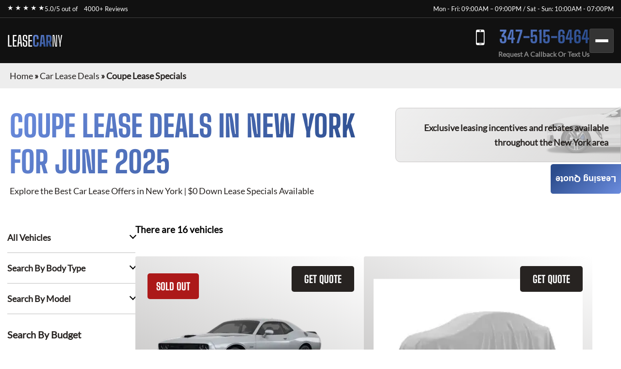

--- FILE ---
content_type: text/html; charset=utf-8
request_url: https://leasecarny.com/car-lease-deals/coupe-lease-specials/
body_size: 8128
content:
<!DOCTYPE html><html lang="en"><head><meta charSet="utf-8"/><meta name="viewport" content="width=device-width"/><meta property="og:url" content="https://leasecarny.com/"/><meta property="og:type" content="website"/><meta property="og:image" content="https://leasecarny.com//images/hero/leasecarny.webp"/><meta property="og:image:alt" content="Lease a Car NY"/><meta property="og:image:width" content="1200"/><meta property="og:image:height" content="630"/><meta property="og:locale" content="en_US"/><meta property="og:site_name" content="Lease Car New York"/><title>Coupe Lease Specials · Monthly Lease Specials (New) · Lease Car New York</title><meta name="robots" content="index,follow"/><meta name="description" content="Coupe at Best Car Leasing Deals: ☎ 347-515-6464 Exclusive access to marked down lease vehicles &amp; monthly offers, rare to find limited discounts in addition to car lease specials. Short, long term auto leases. Best car leasing deals. Unbeatable prices. Our monthly lease deals &amp; specials often not published"/><meta property="og:title" content="Coupe Lease Specials · Monthly Lease Specials (New) · Lease Car New York"/><meta property="og:description" content="Coupe at Best Car Leasing Deals: ☎ 347-515-6464 Exclusive access to marked down lease vehicles &amp; monthly offers, rare to find limited discounts in addition to car lease specials. Short, long term auto leases. Best car leasing deals. Unbeatable prices. Our monthly lease deals &amp; specials often not published"/><link rel="canonical" href="https://leasecarny.com//car-lease-deals/coupe-lease-specials/"/><meta name="next-head-count" content="16"/><link href="/favicon.png" rel="shortcut icon"/><link data-next-font="" rel="preconnect" href="/" crossorigin="anonymous"/><link rel="preload" href="/_next/static/css/948814a44efcf1f3.css?dpl=dpl_Ev4Bm1fejD8uPHnXdTDiDaWfRcpz" as="style"/><link rel="stylesheet" href="/_next/static/css/948814a44efcf1f3.css?dpl=dpl_Ev4Bm1fejD8uPHnXdTDiDaWfRcpz" data-n-g=""/><noscript data-n-css=""></noscript><script defer="" nomodule="" src="/_next/static/chunks/polyfills-42372ed130431b0a.js?dpl=dpl_Ev4Bm1fejD8uPHnXdTDiDaWfRcpz"></script><script src="/_next/static/chunks/webpack-ee7e63bc15b31913.js?dpl=dpl_Ev4Bm1fejD8uPHnXdTDiDaWfRcpz" defer=""></script><script src="/_next/static/chunks/framework-64ad27b21261a9ce.js?dpl=dpl_Ev4Bm1fejD8uPHnXdTDiDaWfRcpz" defer=""></script><script src="/_next/static/chunks/main-0dfaea9e005d867e.js?dpl=dpl_Ev4Bm1fejD8uPHnXdTDiDaWfRcpz" defer=""></script><script src="/_next/static/chunks/pages/_app-c02f6d37412c8d00.js?dpl=dpl_Ev4Bm1fejD8uPHnXdTDiDaWfRcpz" defer=""></script><script src="/_next/static/chunks/pages/car-lease-deals/%5BfilterSlug%5D-9aa2da48435e94a0.js?dpl=dpl_Ev4Bm1fejD8uPHnXdTDiDaWfRcpz" defer=""></script><script src="/_next/static/_JfLiOClOYDj8WZOXrZua/_buildManifest.js?dpl=dpl_Ev4Bm1fejD8uPHnXdTDiDaWfRcpz" defer=""></script><script src="/_next/static/_JfLiOClOYDj8WZOXrZua/_ssgManifest.js?dpl=dpl_Ev4Bm1fejD8uPHnXdTDiDaWfRcpz" defer=""></script><style id="__jsx-4013197425">:root{--gradient-color:linear-gradient(140deg, #6B8CDE 0%, #2B4C8C 87.62%);--gradient-color-2:linear-gradient(133deg, #6B8CDE -3.71%, #2B4C8C 99.4%);--gradient-color-bg:linear-gradient(180deg, rgba(0, 0, 0, 0.95) 0%, rgba(0, 52, 89, 0.95) 100%);--simple-color:}</style><style id="__jsx-6d0f27d3ff2df114">.fixed-quote-btn.jsx-6d0f27d3ff2df114{position:fixed;z-index:149;top:47%;right:0;-webkit-writing-mode:vertical-lr;-ms-writing-mode:tb-lr;writing-mode:vertical-lr;-webkit-transform:rotate(180deg);-moz-transform:rotate(180deg);-ms-transform:rotate(180deg);-o-transform:rotate(180deg);transform:rotate(180deg);color:#fff;text-align:center;font-size:18px;font-weight:600;line-height:normal;-webkit-border-radius:5px 5px 5px 0;-moz-border-radius:5px 5px 5px 0;border-radius:5px 5px 5px 0;background:var(--gradient-color);-webkit-backdrop-filter:blur(5px);backdrop-filter:blur(5px);padding:20px 10px 20px;cursor:pointer}</style><style id="__jsx-989a5bf53112adea">.footer-top-right.jsx-989a5bf53112adea p.jsx-989a5bf53112adea{margin-bottom:10px}</style></head><body><div id="__next"><!--$--><!--/$--><div class="header-top"><div class="container"><div class="header-top-wrp"><div class="header-top-right"><div class="star-rating"><span>★ ★ ★ ★ ★</span><p>5.0/5 out of   <a href="https://www.dealerrater.com/dealer/eAutoLease-dealer-reviews-106562/#link" target="_blank" rel="noopener noreferrer">4000+ Reviews</a></p></div></div><div class="header-top-left header-top-right"><p>Mon - Fri: 09:00AM – 09:00PM / Sat - Sun: 10:00AM - 07:00PM</p></div></div></div></div><header class="main-header"><div class="container"><div class="header-bottom"><div class="logo"><a href="/">LEASE<span>CAR</span><span>NY</span></a></div><div class="header-search"><span class="search-mobile">Search Cars<span class="search-manu-close">×</span></span><div class="header-search-wrp"><div class="single-search"><span class="manu-click ">Manufacturer Search</span><div class="manufacture-search item " style="display:none;animation:none;transform-origin:top;overflow:hidden"><div class="manufacture-list"><ul><li><a href="/car-lease-deals/acura-lease-specials/">Acura</a></li><li><a href="/car-lease-deals/alfa-romeo-lease-specials/">Alfa Romeo</a></li><li><a href="/car-lease-deals/aston-martin-lease-specials/">Aston Martin</a></li><li><a href="/car-lease-deals/audi-lease-specials/">Audi</a></li><li><a href="/car-lease-deals/bentley-lease-specials/">Bentley</a></li><li><a href="/car-lease-deals/bmw-lease-specials/">BMW</a></li><li><a href="/car-lease-deals/buick-lease-specials/">Buick</a></li><li><a href="/car-lease-deals/cadillac-lease-specials/">Cadillac</a></li><li><a href="/car-lease-deals/chevrolet-lease-specials/">Chevrolet</a></li><li><a href="/car-lease-deals/chrysler-lease-specials/">Chrysler</a></li><li><a href="/car-lease-deals/dodge-lease-specials/">Dodge</a></li><li><a href="/car-lease-deals/ferrari-lease-specials/">Ferrari</a></li><li><a href="/car-lease-deals/fiat-lease-specials/">FIAT</a></li><li><a href="/car-lease-deals/ford-lease-specials/">Ford</a></li><li><a href="/car-lease-deals/genesis-lease-specials/">Genesis</a></li><li><a href="/car-lease-deals/gmc-lease-specials/">GMC</a></li><li><a href="/car-lease-deals/honda-lease-specials/">Honda</a></li><li><a href="/car-lease-deals/hyundai-lease-specials/">Hyundai</a></li><li><a href="/car-lease-deals/ineos-lease-specials/">Ineos</a></li><li><a href="/car-lease-deals/infiniti-lease-specials/">Infiniti</a></li><li><a href="/car-lease-deals/jaguar-lease-specials/">Jaguar</a></li><li><a href="/car-lease-deals/jeep-lease-specials/">Jeep</a></li><li><a href="/car-lease-deals/kia-lease-specials/">Kia</a></li><li><a href="/car-lease-deals/lamborghini-lease-specials/">Lamborghini</a></li><li><a href="/car-lease-deals/land-rover-lease-specials/">Land Rover</a></li><li><a href="/car-lease-deals/lexus-lease-specials/">Lexus</a></li><li><a href="/car-lease-deals/lincoln-lease-specials/">Lincoln</a></li><li><a href="/car-lease-deals/lucid-lease-specials/">Lucid</a></li><li><a href="/car-lease-deals/maserati-lease-specials/">Maserati</a></li><li><a href="/car-lease-deals/mazda-lease-specials/">Mazda</a></li><li><a href="/car-lease-deals/mercedes-benz-lease-specials/">Mercedes-Benz</a></li><li><a href="/car-lease-deals/mini-lease-specials/">MINI</a></li><li><a href="/car-lease-deals/mitsubishi-lease-specials/">Mitsubishi</a></li><li><a href="/car-lease-deals/nissan-lease-specials/">Nissan</a></li><li><a href="/car-lease-deals/polestar-lease-specials/">Polestar</a></li><li><a href="/car-lease-deals/porsche-lease-specials/">Porsche</a></li><li><a href="/car-lease-deals/ram-lease-specials/">Ram</a></li><li><a href="/car-lease-deals/rivian-lease-specials/">Rivian</a></li><li><a href="/car-lease-deals/rolls-royce-lease-specials/">Rolls-Royce</a></li><li><a href="/car-lease-deals/subaru-lease-specials/">Subaru</a></li><li><a href="/car-lease-deals/tesla-lease-specials/">Tesla</a></li><li><a href="/car-lease-deals/toyota-lease-specials/">Toyota</a></li><li><a href="/car-lease-deals/volkswagen-lease-specials/">Volkswagen</a></li><li><a href="/car-lease-deals/volvo-lease-specials/">Volvo</a></li></ul></div></div></div><div class="single-search"><span class="manu-click ">Model Search</span><div class="model-search item " style="display:none;animation:none;transform-origin:top;overflow:hidden"><p>Loading manufacturers...</p></div></div><div class="single-search"><span class="manu-click ">Body Type Search</span><div class="body-type-search item " style="display:none;animation:none;transform-origin:top;overflow:hidden"><div class="by_body_wrapper"><div class="body_type"><a href="/car-lease-deals/convertible-lease-specials/"><i class="icon-Convertibles"></i><span>Convertibles</span></a></div><div class="body_type"><a href="/car-lease-deals/sedan-lease-specials/"><i class="icon-Sedans"></i><span>Sedans</span></a></div><div class="body_type"><a href="/car-lease-deals/wagon-lease-specials/"><i class="icon-Wagons"></i><span>Wagons</span></a></div><div class="body_type"><a href="/car-lease-deals/crossover-lease-specials/"><i class="icon-Crossovers"></i><span>Crossovers</span></a></div><div class="body_type"><a href="/car-lease-deals/coupe-lease-specials/"><i class="icon-Coupes"></i><span>Coupes</span></a></div><div class="body_type"><a href="/car-lease-deals/minivan-lease-specials/"><i class="icon-Minivans"></i><span>Minivans</span></a></div><div class="body_type"><a href="/car-lease-deals/sports-lease-specials/"><i class="icon-Sports"></i><span>Sports</span></a></div><div class="body_type"><a href="/car-lease-deals/hatchback-lease-specials/"><i class="icon-Hatchbacks"></i><span>Hatchbacks</span></a></div><div class="body_type"><a href="/car-lease-deals/suv-lease-specials/"><i class="icon-SUVs"></i><span>SUVs</span></a></div><div class="body_type"><a href="/car-lease-deals/trucks-lease-specials/"><i class="icon-Trucks"></i><span>Trucks</span></a></div><div class="body_type"><a href="/car-lease-deals/hybrid-lease-specials/"><i class="icon-Hybrids"></i><span>Hybrids</span></a></div><div class="body_type"><a href="/car-lease-deals/electric-lease-specials/"><i class="icon-Electric"></i><span>Electric</span></a></div><div class="body_type"><a href="/car-lease-deals/luxury-lease-specials/"><i class="icon-Luxury"></i><span>Luxury</span></a></div></div></div></div><div class="single-search range"><span class="manu-click ">Budget Search</span><div class="budget-search item " style="display:none;animation:none;transform-origin:top;overflow:hidden"><div class="budget-range-react"><form><p class="min-max-amount"><span class="min-am">$<!-- -->0</span><span class="max-am">$<!-- -->1500</span></p><div class="slider-wrapper"><input type="range" min="0" max="1500" step="1" class="thumb thumb--left" value="0"/><input type="range" min="0" max="1500" step="1" class="thumb thumb--right" value="1500"/><div class="slider-track"></div><div class="slider-range" style="left:0%;width:100%"></div></div><button type="submit" class="search-lease">Search Lease Deals</button></form></div></div></div><a class="search-lease" href="/car-lease-deals/">Search Lease Deals</a></div></div><div class="header-right"><div class="header-call"><a href="tel:+13475156464">347-515-6464</a><span>Request A Callback Or Text Us</span></div><div class="mobile-bar "><span></span><span></span><span></span></div></div></div><div class="side-nav-area "><div class="side-nav-wrp"><nav class="main-menu"><ul class="menu"><li class="menu-item"><a href="/car-lease-deals/">Car Lease Deals</a></li><li class="menu-item"><a href="/application/personal/">Personal Application</a></li><li class="menu-item"><a href="/application/business/">Business Application</a></li><li class="menu-item sub-menu-item menu-item-has-children"><a href="/services/">Services</a><ul class="sub-menu"><li class="menu-item"><a href="/services/car-financing/">Car Financing</a></li><li class="menu-item"><a href="/services/exit-your-lease/">Exit Your Lease</a></li><li class="menu-item"><a href="/services/lease-return/">Lease Return</a></li><li class="menu-item"><a href="/services/lease-termination/">Lease Termination</a></li><li class="menu-item"><a href="/services/lease-transfer/">Lease Transfer</a></li><li class="menu-item"><a href="/services/sell-your-car/">Sell Your Car</a></li></ul></li><li class="menu-item sub-menu-item menu-item-has-children"><a href="/about-us/">About Us</a><ul class="sub-menu"><li class="menu-item"><a href="/about-us/about-auto-leasing/">About Auto Leasing</a></li><li class="menu-item"><a href="/about-us/why-choose-us/">Why Choose Us</a></li></ul></li><li class="menu-item"><a href="/contact-us/">Contact Us</a></li></ul></nav></div></div></div></header><section class="inner-breadcrumb-sec"><div class="breadcrumb-area"><p id="breadcrumbs"><span><a class="home-link" href="/">Home</a><span> » </span><span><a class="breadcrumb-link" href="/car-lease-deals/">Car Lease Deals</a><span> » </span></span><span class="breadcrumb_last" aria-current="page">Coupe Lease Specials</span></span></p></div></section><div class="inner-banner-con"><div class="inner-banner-left"><h1>Coupe<!-- --> Lease Deals in New York <br/> for <!-- -->June 2025</h1><p>Explore the Best Car Lease Offers in New York | $0 Down Lease Specials Available</p></div><div class="inner-banner-right-area"><div class="inner-banner-right"><p>Exclusive leasing incentives and rebates available <br/>throughout the New York area</p></div></div></div><section class="search-filter-sec"><div class="container-x"><div class="search-filter-wrp"><div class="search-filter-left"><div class="accordion"><div class="single-accordion"><h4 class="ac-title ">All Vehicles</h4><div class="accordion-body" style="display:none"><div class="manufacture-list"><ul><li><a href="/car-lease-deals/acura-lease-specials/">Acura</a></li><li><a href="/car-lease-deals/alfa-romeo-lease-specials/">Alfa Romeo</a></li><li><a href="/car-lease-deals/aston-martin-lease-specials/">Aston Martin</a></li><li><a href="/car-lease-deals/audi-lease-specials/">Audi</a></li><li><a href="/car-lease-deals/bentley-lease-specials/">Bentley</a></li><li><a href="/car-lease-deals/bmw-lease-specials/">BMW</a></li><li><a href="/car-lease-deals/buick-lease-specials/">Buick</a></li><li><a href="/car-lease-deals/cadillac-lease-specials/">Cadillac</a></li><li><a href="/car-lease-deals/chevrolet-lease-specials/">Chevrolet</a></li><li><a href="/car-lease-deals/chrysler-lease-specials/">Chrysler</a></li><li><a href="/car-lease-deals/dodge-lease-specials/">Dodge</a></li><li><a href="/car-lease-deals/ferrari-lease-specials/">Ferrari</a></li><li><a href="/car-lease-deals/fiat-lease-specials/">FIAT</a></li><li><a href="/car-lease-deals/ford-lease-specials/">Ford</a></li><li><a href="/car-lease-deals/genesis-lease-specials/">Genesis</a></li><li><a href="/car-lease-deals/gmc-lease-specials/">GMC</a></li><li><a href="/car-lease-deals/honda-lease-specials/">Honda</a></li><li><a href="/car-lease-deals/hyundai-lease-specials/">Hyundai</a></li><li><a href="/car-lease-deals/ineos-lease-specials/">Ineos</a></li><li><a href="/car-lease-deals/infiniti-lease-specials/">Infiniti</a></li><li><a href="/car-lease-deals/jaguar-lease-specials/">Jaguar</a></li><li><a href="/car-lease-deals/jeep-lease-specials/">Jeep</a></li><li><a href="/car-lease-deals/kia-lease-specials/">Kia</a></li><li><a href="/car-lease-deals/lamborghini-lease-specials/">Lamborghini</a></li><li><a href="/car-lease-deals/land-rover-lease-specials/">Land Rover</a></li><li><a href="/car-lease-deals/lexus-lease-specials/">Lexus</a></li><li><a href="/car-lease-deals/lincoln-lease-specials/">Lincoln</a></li><li><a href="/car-lease-deals/lucid-lease-specials/">Lucid</a></li><li><a href="/car-lease-deals/maserati-lease-specials/">Maserati</a></li><li><a href="/car-lease-deals/mazda-lease-specials/">Mazda</a></li><li><a href="/car-lease-deals/mercedes-benz-lease-specials/">Mercedes-Benz</a></li><li><a href="/car-lease-deals/mini-lease-specials/">MINI</a></li><li><a href="/car-lease-deals/mitsubishi-lease-specials/">Mitsubishi</a></li><li><a href="/car-lease-deals/nissan-lease-specials/">Nissan</a></li><li><a href="/car-lease-deals/polestar-lease-specials/">Polestar</a></li><li><a href="/car-lease-deals/porsche-lease-specials/">Porsche</a></li><li><a href="/car-lease-deals/ram-lease-specials/">Ram</a></li><li><a href="/car-lease-deals/rivian-lease-specials/">Rivian</a></li><li><a href="/car-lease-deals/rolls-royce-lease-specials/">Rolls-Royce</a></li><li><a href="/car-lease-deals/subaru-lease-specials/">Subaru</a></li><li><a href="/car-lease-deals/tesla-lease-specials/">Tesla</a></li><li><a href="/car-lease-deals/toyota-lease-specials/">Toyota</a></li><li><a href="/car-lease-deals/volkswagen-lease-specials/">Volkswagen</a></li><li><a href="/car-lease-deals/volvo-lease-specials/">Volvo</a></li></ul></div></div></div><div class="single-accordion"><h4 class="ac-title ">Search By Body Type</h4><div class="accordion-body" style="display:none"><div class="by_body_wrapper"><div class="body_type"><a href="/car-lease-deals/convertible-lease-specials/"><i class="icon-Convertibles"></i><span>Convertibles</span></a></div><div class="body_type"><a href="/car-lease-deals/sedan-lease-specials/"><i class="icon-Sedans"></i><span>Sedans</span></a></div><div class="body_type"><a href="/car-lease-deals/wagon-lease-specials/"><i class="icon-Wagons"></i><span>Wagons</span></a></div><div class="body_type"><a href="/car-lease-deals/crossover-lease-specials/"><i class="icon-Crossovers"></i><span>Crossovers</span></a></div><div class="body_type"><a href="/car-lease-deals/coupe-lease-specials/"><i class="icon-Coupes"></i><span>Coupes</span></a></div><div class="body_type"><a href="/car-lease-deals/minivan-lease-specials/"><i class="icon-Minivans"></i><span>Minivans</span></a></div><div class="body_type"><a href="/car-lease-deals/sports-lease-specials/"><i class="icon-Sports"></i><span>Sports</span></a></div><div class="body_type"><a href="/car-lease-deals/hatchback-lease-specials/"><i class="icon-Hatchbacks"></i><span>Hatchbacks</span></a></div><div class="body_type"><a href="/car-lease-deals/suv-lease-specials/"><i class="icon-SUVs"></i><span>SUVs</span></a></div><div class="body_type"><a href="/car-lease-deals/trucks-lease-specials/"><i class="icon-Trucks"></i><span>Trucks</span></a></div><div class="body_type"><a href="/car-lease-deals/hybrid-lease-specials/"><i class="icon-Hybrids"></i><span>Hybrids</span></a></div><div class="body_type"><a href="/car-lease-deals/electric-lease-specials/"><i class="icon-Electric"></i><span>Electric</span></a></div><div class="body_type"><a href="/car-lease-deals/luxury-lease-specials/"><i class="icon-Luxury"></i><span>Luxury</span></a></div></div></div></div><div class="single-accordion"><h4 class="ac-title ">Search By Model</h4><div class="accordion-body" style="display:none"><p>Loading manufacturers...</p></div></div></div><div class="budget-inner"><h3>Search By Budget</h3><div class="budget-range-react"><form><p class="min-max-amount"><span class="min-am">$<!-- -->0</span><span class="max-am">$<!-- -->1500</span></p><div class="slider-wrapper"><input type="range" min="0" max="1500" step="1" class="thumb thumb--left" value="0"/><input type="range" min="0" max="1500" step="1" class="thumb thumb--right" value="1500"/><div class="slider-track"></div><div class="slider-range" style="left:0%;width:100%"></div></div><button type="submit" class="search-lease">Search Lease Deals</button></form></div></div></div><div class="search-filter-right"><div class="search-filter-head"><h3>There are <!-- -->16<!-- --> vehicles</h3></div><div class="search-result"><div style="text-align:center;margin:40px 0"><span class="loading-spinner" style="display:inline-block;margin-right:8px;vertical-align:middle"><svg width="24" height="24" viewBox="0 0 50 50"><circle cx="25" cy="25" r="20" fill="none" stroke="#035b83" stroke-width="5" stroke-linecap="round" stroke-dasharray="31.4 31.4" transform="rotate(-90 25 25)"><animateTransform attributeName="transform" type="rotate" from="0 25 25" to="360 25 25" dur="1s" repeatCount="indefinite"></animateTransform></circle></svg></span><span style="font-size:20px;color:#035b83;vertical-align:middle">Loading...</span></div><div class="search-result-item"><div class="single-car"><button class="sa-quote-btn">GET QUOTE</button><a class="car-item-link" href="/car-lease-deals/dodge-lease-specials/dodge-challenger/"><div class="car-thum"><span style="background-color:#AC1919">SOLD OUT</span><img title="2023 Dodge Challenger" alt="2023 Dodge Challenger" loading="lazy" width="377" height="295" decoding="async" data-nimg="1" style="color:transparent" srcSet="/_next/image/?url=https%3A%2F%2Fwww.cdn.718autolease.com%2Fdodge-challenger-2023%2F2023-dodge-challenger-front-B4B9BE.png&amp;w=384&amp;q=75&amp;dpl=dpl_Ev4Bm1fejD8uPHnXdTDiDaWfRcpz 1x, /_next/image/?url=https%3A%2F%2Fwww.cdn.718autolease.com%2Fdodge-challenger-2023%2F2023-dodge-challenger-front-B4B9BE.png&amp;w=828&amp;q=75&amp;dpl=dpl_Ev4Bm1fejD8uPHnXdTDiDaWfRcpz 2x" src="/_next/image/?url=https%3A%2F%2Fwww.cdn.718autolease.com%2Fdodge-challenger-2023%2F2023-dodge-challenger-front-B4B9BE.png&amp;w=828&amp;q=75&amp;dpl=dpl_Ev4Bm1fejD8uPHnXdTDiDaWfRcpz"/></div><div class="car-title"><h3>2023 Dodge Challenger</h3></div><ul class="car-feature"><li class="power">303<!-- --> HP</li><li class="drivetrain"></li><li class="seatstwo">5<!-- --> Seats</li></ul><ul class="car-list"><li>Lease Term: <!-- -->48 Months</li><li>Miles Per Year: <!-- -->5,000</li></ul><div class="car-price"><p class="call-for-price call-for-price-car-item">Call For Price</p></div></a></div><div class="single-car"><button class="sa-quote-btn">GET QUOTE</button><a class="car-item-link" href="/car-lease-deals/ferrari-lease-specials/ferrari-296-gtb-2/"><div class="car-thum"><img title="2024 Ferrari 296 GTB" alt="2024 Ferrari 296 GTB" loading="lazy" width="377" height="295" decoding="async" data-nimg="1" style="color:transparent" srcSet="/_next/image/?url=%2Fimages%2FdefaultCar.jpg&amp;w=384&amp;q=75&amp;dpl=dpl_Ev4Bm1fejD8uPHnXdTDiDaWfRcpz 1x, /_next/image/?url=%2Fimages%2FdefaultCar.jpg&amp;w=828&amp;q=75&amp;dpl=dpl_Ev4Bm1fejD8uPHnXdTDiDaWfRcpz 2x" src="/_next/image/?url=%2Fimages%2FdefaultCar.jpg&amp;w=828&amp;q=75&amp;dpl=dpl_Ev4Bm1fejD8uPHnXdTDiDaWfRcpz"/></div><div class="car-title"><h3>2024 Ferrari 296 GTB</h3></div><ul class="car-feature"><li class="power">818<!-- --> HP</li><li class="drivetrain">RWD</li><li class="seatstwo">2<!-- --> Seats</li></ul><ul class="car-list"><li>Lease Term: </li><li>Miles Per Year: </li></ul><div class="car-price"><p class="call-for-price call-for-price-car-item">Call For Price</p></div></a></div><div class="single-car"><button class="sa-quote-btn">GET QUOTE</button><a class="car-item-link" href="/car-lease-deals/lamborghini-lease-specials/lamborghini-revuelto/"><div class="car-thum"><img title="2025 Lamborghini Revuelto" alt="2025 Lamborghini Revuelto" loading="lazy" width="377" height="295" decoding="async" data-nimg="1" style="color:transparent" srcSet="/_next/image/?url=https%3A%2F%2Fwww.cdn.718autolease.com%2Flamborghini-revuelto-2024%2F2024-lamborghini-revuelto-front-016ECB.png&amp;w=384&amp;q=75&amp;dpl=dpl_Ev4Bm1fejD8uPHnXdTDiDaWfRcpz 1x, /_next/image/?url=https%3A%2F%2Fwww.cdn.718autolease.com%2Flamborghini-revuelto-2024%2F2024-lamborghini-revuelto-front-016ECB.png&amp;w=828&amp;q=75&amp;dpl=dpl_Ev4Bm1fejD8uPHnXdTDiDaWfRcpz 2x" src="/_next/image/?url=https%3A%2F%2Fwww.cdn.718autolease.com%2Flamborghini-revuelto-2024%2F2024-lamborghini-revuelto-front-016ECB.png&amp;w=828&amp;q=75&amp;dpl=dpl_Ev4Bm1fejD8uPHnXdTDiDaWfRcpz"/></div><div class="car-title"><h3>2025 Lamborghini Revuelto</h3></div><ul class="car-feature"><li class="power">1001<!-- --> HP</li><li class="drivetrain">AWD</li><li class="seatstwo">2<!-- --> Seats</li></ul><ul class="car-list"><li>Lease Term: </li><li>Miles Per Year: </li></ul><div class="car-price"><p class="call-for-price call-for-price-car-item">Call For Price</p></div></a></div><div class="single-car"><button class="sa-quote-btn">GET QUOTE</button><a class="car-item-link" href="/car-lease-deals/porsche-lease-specials/porsche-718-cayman/"><div class="car-thum"><img title="2025 Porsche 718 Cayman" alt="2025 Porsche 718 Cayman" loading="lazy" width="377" height="295" decoding="async" data-nimg="1" style="color:transparent" srcSet="/_next/image/?url=https%3A%2F%2Fwww.cdn.718autolease.com%2Fporsche-718-cayman-2025%2F2025-porsche-718-cayman-front-B40A1E.png&amp;w=384&amp;q=75&amp;dpl=dpl_Ev4Bm1fejD8uPHnXdTDiDaWfRcpz 1x, /_next/image/?url=https%3A%2F%2Fwww.cdn.718autolease.com%2Fporsche-718-cayman-2025%2F2025-porsche-718-cayman-front-B40A1E.png&amp;w=828&amp;q=75&amp;dpl=dpl_Ev4Bm1fejD8uPHnXdTDiDaWfRcpz 2x" src="/_next/image/?url=https%3A%2F%2Fwww.cdn.718autolease.com%2Fporsche-718-cayman-2025%2F2025-porsche-718-cayman-front-B40A1E.png&amp;w=828&amp;q=75&amp;dpl=dpl_Ev4Bm1fejD8uPHnXdTDiDaWfRcpz"/></div><div class="car-title"><h3>2025 Porsche 718 Cayman</h3></div><ul class="car-feature"><li class="power">300<!-- --> HP</li><li class="drivetrain">RWD</li><li class="seatstwo">2<!-- --> Seats</li></ul><ul class="car-list"><li>Lease Term: <!-- -->39 Months</li><li>Miles Per Year: <!-- -->5,000</li></ul><div class="car-price"><p class="call-for-price call-for-price-car-item">Call For Price</p></div></a></div><div class="single-car"><button class="sa-quote-btn">GET QUOTE</button><a class="car-item-link" href="/car-lease-deals/ferrari-lease-specials/ferrari-roma/"><div class="car-thum"><img title="2024 Ferrari Roma" alt="2024 Ferrari Roma" loading="lazy" width="377" height="295" decoding="async" data-nimg="1" style="color:transparent" srcSet="/_next/image/?url=%2Fimages%2FdefaultCar.jpg&amp;w=384&amp;q=75&amp;dpl=dpl_Ev4Bm1fejD8uPHnXdTDiDaWfRcpz 1x, /_next/image/?url=%2Fimages%2FdefaultCar.jpg&amp;w=828&amp;q=75&amp;dpl=dpl_Ev4Bm1fejD8uPHnXdTDiDaWfRcpz 2x" src="/_next/image/?url=%2Fimages%2FdefaultCar.jpg&amp;w=828&amp;q=75&amp;dpl=dpl_Ev4Bm1fejD8uPHnXdTDiDaWfRcpz"/></div><div class="car-title"><h3>2024 Ferrari Roma</h3></div><ul class="car-feature"><li class="power">612<!-- --> HP</li><li class="drivetrain">RWD</li><li class="seatstwo">4<!-- --> Seats</li></ul><ul class="car-list"><li>Lease Term: </li><li>Miles Per Year: </li></ul><div class="car-price"><p class="call-for-price call-for-price-car-item">Call For Price</p></div></a></div><div class="single-car"><button class="sa-quote-btn">GET QUOTE</button><a class="car-item-link" href="/car-lease-deals/bentley-lease-specials/bentley-continental-coupe/"><div class="car-thum"><img title="2025 Bentley Continental Coupe" alt="2025 Bentley Continental Coupe" loading="lazy" width="377" height="295" decoding="async" data-nimg="1" style="color:transparent" srcSet="/_next/image/?url=%2Fimages%2FdefaultCar.jpg&amp;w=384&amp;q=75&amp;dpl=dpl_Ev4Bm1fejD8uPHnXdTDiDaWfRcpz 1x, /_next/image/?url=%2Fimages%2FdefaultCar.jpg&amp;w=828&amp;q=75&amp;dpl=dpl_Ev4Bm1fejD8uPHnXdTDiDaWfRcpz 2x" src="/_next/image/?url=%2Fimages%2FdefaultCar.jpg&amp;w=828&amp;q=75&amp;dpl=dpl_Ev4Bm1fejD8uPHnXdTDiDaWfRcpz"/></div><div class="car-title"><h3>2025 Bentley Continental Coupe</h3></div><ul class="car-feature"><li class="power">771<!-- --> HP</li><li class="drivetrain">AWD</li><li class="seatstwo">4<!-- --> Seats</li></ul><ul class="car-list"><li>Lease Term: <!-- -->42 Months</li><li>Miles Per Year: <!-- -->2,500</li></ul><div class="car-price"><p class="call-for-price call-for-price-car-item">Call For Price</p></div></a></div><div class="single-car"><button class="sa-quote-btn">GET QUOTE</button><a class="car-item-link" href="/car-lease-deals/bmw-lease-specials/bmw-230i-coupe/"><div class="car-thum"><img title="2025 BMW 230i Coupe" alt="2025 BMW 230i Coupe" loading="lazy" width="377" height="295" decoding="async" data-nimg="1" style="color:transparent" srcSet="/_next/image/?url=https%3A%2F%2Fwww.cdn.718autolease.com%2Fbmw-2-series-2024%2F2024-bmw-2-series-front-F0F0F0.png&amp;w=384&amp;q=75&amp;dpl=dpl_Ev4Bm1fejD8uPHnXdTDiDaWfRcpz 1x, /_next/image/?url=https%3A%2F%2Fwww.cdn.718autolease.com%2Fbmw-2-series-2024%2F2024-bmw-2-series-front-F0F0F0.png&amp;w=828&amp;q=75&amp;dpl=dpl_Ev4Bm1fejD8uPHnXdTDiDaWfRcpz 2x" src="/_next/image/?url=https%3A%2F%2Fwww.cdn.718autolease.com%2Fbmw-2-series-2024%2F2024-bmw-2-series-front-F0F0F0.png&amp;w=828&amp;q=75&amp;dpl=dpl_Ev4Bm1fejD8uPHnXdTDiDaWfRcpz"/></div><div class="car-title"><h3>2025 BMW 230i Coupe</h3></div><ul class="car-feature"><li class="power">255<!-- --> HP</li><li class="drivetrain">AWD</li><li class="seatstwo">4<!-- --> Seats</li></ul><ul class="car-list"><li>Lease Term: <!-- -->36 Months</li><li>Miles Per Year: <!-- -->7,500</li></ul><div class="car-price"><p>from</p><span><span>$</span>754</span><p>Month / $0 down</p></div></a></div><div class="single-car"><button class="sa-quote-btn">GET QUOTE</button><a class="car-item-link" href="/car-lease-deals/bmw-lease-specials/bmw-m240i-xdrive-coupe/"><div class="car-thum"><img title="2025 BMW M240i xDrive Coupe" alt="2025 BMW M240i xDrive Coupe" loading="lazy" width="377" height="295" decoding="async" data-nimg="1" style="color:transparent" srcSet="/_next/image/?url=https%3A%2F%2Fwww.cdn.718autolease.com%2Fbmw-2-series-2024%2F2024-bmw-2-series-front-148DD1.png&amp;w=384&amp;q=75&amp;dpl=dpl_Ev4Bm1fejD8uPHnXdTDiDaWfRcpz 1x, /_next/image/?url=https%3A%2F%2Fwww.cdn.718autolease.com%2Fbmw-2-series-2024%2F2024-bmw-2-series-front-148DD1.png&amp;w=828&amp;q=75&amp;dpl=dpl_Ev4Bm1fejD8uPHnXdTDiDaWfRcpz 2x" src="/_next/image/?url=https%3A%2F%2Fwww.cdn.718autolease.com%2Fbmw-2-series-2024%2F2024-bmw-2-series-front-148DD1.png&amp;w=828&amp;q=75&amp;dpl=dpl_Ev4Bm1fejD8uPHnXdTDiDaWfRcpz"/></div><div class="car-title"><h3>2025 BMW M240i xDrive Coupe</h3></div><ul class="car-feature"><li class="power">382<!-- --> HP</li><li class="drivetrain">AWD</li><li class="seatstwo">4<!-- --> Seats</li></ul><ul class="car-list"><li>Lease Term: <!-- -->36 Months</li><li>Miles Per Year: <!-- -->7,500</li></ul><div class="car-price"><p>from</p><span><span>$</span>844</span><p>Month / $0 down</p></div></a></div><div class="single-car"><button class="sa-quote-btn">GET QUOTE</button><a class="car-item-link" href="/car-lease-deals/bmw-lease-specials/bmw-430i-coupe/"><div class="car-thum"><img title="2026 BMW 430i Coupe" alt="2026 BMW 430i Coupe" loading="lazy" width="377" height="295" decoding="async" data-nimg="1" style="color:transparent" srcSet="/_next/image/?url=https%3A%2F%2Fwww.cdn.718autolease.com%2Fbmw-4-series-2025%2F2025-bmw-4-series-front-191919.png&amp;w=384&amp;q=75&amp;dpl=dpl_Ev4Bm1fejD8uPHnXdTDiDaWfRcpz 1x, /_next/image/?url=https%3A%2F%2Fwww.cdn.718autolease.com%2Fbmw-4-series-2025%2F2025-bmw-4-series-front-191919.png&amp;w=828&amp;q=75&amp;dpl=dpl_Ev4Bm1fejD8uPHnXdTDiDaWfRcpz 2x" src="/_next/image/?url=https%3A%2F%2Fwww.cdn.718autolease.com%2Fbmw-4-series-2025%2F2025-bmw-4-series-front-191919.png&amp;w=828&amp;q=75&amp;dpl=dpl_Ev4Bm1fejD8uPHnXdTDiDaWfRcpz"/></div><div class="car-title"><h3>2026 BMW 430i Coupe</h3></div><ul class="car-feature"><li class="power">255<!-- --> HP</li><li class="drivetrain">AWD</li><li class="seatstwo">4<!-- --> Seats</li></ul><ul class="car-list"><li>Lease Term: <!-- -->39 Months</li><li>Miles Per Year: <!-- -->7,500</li></ul><div class="car-price"><p>from</p><span><span>$</span>794</span><p>Month / $0 down</p></div></a></div><div class="single-car"><button class="sa-quote-btn">GET QUOTE</button><a class="car-item-link" href="/car-lease-deals/acura-lease-specials/acura-nsx/"><div class="car-thum"><span style="background-color:#AC1919">FINANCE ONLY</span><img title="2023 Acura NSX" alt="2023 Acura NSX" loading="lazy" width="377" height="295" decoding="async" data-nimg="1" style="color:transparent" srcSet="/_next/image/?url=https%3A%2F%2Fwww.cdn.718autolease.com%2Facura-nsx-2022%2F2022-acura-nsx-front-050505.png&amp;w=384&amp;q=75&amp;dpl=dpl_Ev4Bm1fejD8uPHnXdTDiDaWfRcpz 1x, /_next/image/?url=https%3A%2F%2Fwww.cdn.718autolease.com%2Facura-nsx-2022%2F2022-acura-nsx-front-050505.png&amp;w=828&amp;q=75&amp;dpl=dpl_Ev4Bm1fejD8uPHnXdTDiDaWfRcpz 2x" src="/_next/image/?url=https%3A%2F%2Fwww.cdn.718autolease.com%2Facura-nsx-2022%2F2022-acura-nsx-front-050505.png&amp;w=828&amp;q=75&amp;dpl=dpl_Ev4Bm1fejD8uPHnXdTDiDaWfRcpz"/></div><div class="car-title"><h3>2023 Acura NSX</h3></div><ul class="car-feature"><li class="power">600<!-- --> HP</li><li class="drivetrain"></li><li class="seatstwo">2<!-- --> Seats</li></ul><ul class="car-list"><li>Lease Term: <!-- -->72 Months</li><li>Miles Per Year: </li></ul><div class="car-price"><p class="call-for-price call-for-price-car-item">Call For Price</p></div></a></div><div class="single-car"><button class="sa-quote-btn">GET QUOTE</button><a class="car-item-link" href="/car-lease-deals/bmw-lease-specials/bmw-840i-xdrive-coupe/"><div class="car-thum"><img title="2026 BMW 840i xDrive Coupe" alt="2026 BMW 840i xDrive Coupe" loading="lazy" width="377" height="295" decoding="async" data-nimg="1" style="color:transparent" srcSet="/_next/image/?url=https%3A%2F%2Fwww.cdn.718autolease.com%2Fbmw-8-series-2025%2F2025-bmw-8-series-front-F0F0F0.png&amp;w=384&amp;q=75&amp;dpl=dpl_Ev4Bm1fejD8uPHnXdTDiDaWfRcpz 1x, /_next/image/?url=https%3A%2F%2Fwww.cdn.718autolease.com%2Fbmw-8-series-2025%2F2025-bmw-8-series-front-F0F0F0.png&amp;w=828&amp;q=75&amp;dpl=dpl_Ev4Bm1fejD8uPHnXdTDiDaWfRcpz 2x" src="/_next/image/?url=https%3A%2F%2Fwww.cdn.718autolease.com%2Fbmw-8-series-2025%2F2025-bmw-8-series-front-F0F0F0.png&amp;w=828&amp;q=75&amp;dpl=dpl_Ev4Bm1fejD8uPHnXdTDiDaWfRcpz"/></div><div class="car-title"><h3>2026 BMW 840i xDrive Coupe</h3></div><ul class="car-feature"><li class="power">335<!-- --> HP</li><li class="drivetrain">AWD</li><li class="seatstwo">4<!-- --> Seats</li></ul><ul class="car-list"><li>Lease Term: <!-- -->39 Months</li><li>Miles Per Year: <!-- -->7,500</li></ul><div class="car-price"><p class="call-for-price call-for-price-car-item">Call For Price</p></div></a></div><div class="single-car"><button class="sa-quote-btn">GET QUOTE</button><a class="car-item-link" href="/car-lease-deals/bmw-lease-specials/bmw-m8-coupe/"><div class="car-thum"><img title="2025 BMW M8 Coupe" alt="2025 BMW M8 Coupe" loading="lazy" width="377" height="295" decoding="async" data-nimg="1" style="color:transparent" srcSet="/_next/image/?url=https%3A%2F%2Fwww.cdn.718autolease.com%2Fbmw-m8-2025%2F2025-bmw-m8-front-153769.png&amp;w=384&amp;q=75&amp;dpl=dpl_Ev4Bm1fejD8uPHnXdTDiDaWfRcpz 1x, /_next/image/?url=https%3A%2F%2Fwww.cdn.718autolease.com%2Fbmw-m8-2025%2F2025-bmw-m8-front-153769.png&amp;w=828&amp;q=75&amp;dpl=dpl_Ev4Bm1fejD8uPHnXdTDiDaWfRcpz 2x" src="/_next/image/?url=https%3A%2F%2Fwww.cdn.718autolease.com%2Fbmw-m8-2025%2F2025-bmw-m8-front-153769.png&amp;w=828&amp;q=75&amp;dpl=dpl_Ev4Bm1fejD8uPHnXdTDiDaWfRcpz"/></div><div class="car-title"><h3>2025 BMW M8 Coupe</h3></div><ul class="car-feature"><li class="power">617<!-- --> HP</li><li class="drivetrain">AWD</li><li class="seatstwo">4<!-- --> Seats</li></ul><ul class="car-list"><li>Lease Term: <!-- -->36 Months</li><li>Miles Per Year: <!-- -->7,500</li></ul><div class="car-price"><p class="call-for-price call-for-price-car-item">Call For Price</p></div></a></div><div class="single-car"><button class="sa-quote-btn">GET QUOTE</button><a class="car-item-link" href="/car-lease-deals/chevrolet-lease-specials/chevrolet-camaro/"><div class="car-thum"><span style="background-color:#AC1919">DISCONTINUED</span><img title="2024 Chevrolet Camaro" alt="2024 Chevrolet Camaro" loading="lazy" width="377" height="295" decoding="async" data-nimg="1" style="color:transparent" srcSet="/_next/image/?url=https%3A%2F%2Fwww.cdn.718autolease.com%2Fchevrolet-camaro-2024%2F2024-chevrolet-camaro-front-DC000A.png&amp;w=384&amp;q=75&amp;dpl=dpl_Ev4Bm1fejD8uPHnXdTDiDaWfRcpz 1x, /_next/image/?url=https%3A%2F%2Fwww.cdn.718autolease.com%2Fchevrolet-camaro-2024%2F2024-chevrolet-camaro-front-DC000A.png&amp;w=828&amp;q=75&amp;dpl=dpl_Ev4Bm1fejD8uPHnXdTDiDaWfRcpz 2x" src="/_next/image/?url=https%3A%2F%2Fwww.cdn.718autolease.com%2Fchevrolet-camaro-2024%2F2024-chevrolet-camaro-front-DC000A.png&amp;w=828&amp;q=75&amp;dpl=dpl_Ev4Bm1fejD8uPHnXdTDiDaWfRcpz"/></div><div class="car-title"><h3>2024 Chevrolet Camaro</h3></div><ul class="car-feature"><li class="power">335<!-- --> HP</li><li class="drivetrain">RWD</li><li class="seatstwo">4<!-- --> Seats</li></ul><ul class="car-list"><li>Lease Term: </li><li>Miles Per Year: </li></ul><div class="car-price"><p class="call-for-price call-for-price-car-item">Call For Price</p></div></a></div><div class="single-car"><button class="sa-quote-btn">GET QUOTE</button><a class="car-item-link" href="/car-lease-deals/mercedes-benz-lease-specials/mercedes-benz-cle-coupe/"><div class="car-thum"><span style="background-color:#AC1919">NEW ARRIVAL</span><img title="2025 Mercedes-Benz CLE Coupe" alt="2025 Mercedes-Benz CLE Coupe" loading="lazy" width="377" height="295" decoding="async" data-nimg="1" style="color:transparent" srcSet="/_next/image/?url=https%3A%2F%2Fwww.cdn.718autolease.com%2Fmercedes-benz-cle-class-2025%2F2025-mercedes-benz-cle-class-front-141414.png&amp;w=384&amp;q=75&amp;dpl=dpl_Ev4Bm1fejD8uPHnXdTDiDaWfRcpz 1x, /_next/image/?url=https%3A%2F%2Fwww.cdn.718autolease.com%2Fmercedes-benz-cle-class-2025%2F2025-mercedes-benz-cle-class-front-141414.png&amp;w=828&amp;q=75&amp;dpl=dpl_Ev4Bm1fejD8uPHnXdTDiDaWfRcpz 2x" src="/_next/image/?url=https%3A%2F%2Fwww.cdn.718autolease.com%2Fmercedes-benz-cle-class-2025%2F2025-mercedes-benz-cle-class-front-141414.png&amp;w=828&amp;q=75&amp;dpl=dpl_Ev4Bm1fejD8uPHnXdTDiDaWfRcpz"/></div><div class="car-title"><h3>2025 Mercedes-Benz CLE Coupe</h3></div><ul class="car-feature"><li class="power">255<!-- --> HP</li><li class="drivetrain">AWD</li><li class="seatstwo">4<!-- --> Seats</li></ul><ul class="car-list"><li>Lease Term: <!-- -->42 Months</li><li>Miles Per Year: <!-- -->7,500</li></ul><div class="car-price"><p>from</p><span><span>$</span>824</span><p>Month / $0 down</p></div></a></div><div class="single-car"><button class="sa-quote-btn">GET QUOTE</button><a class="car-item-link" href="/car-lease-deals/lexus-lease-specials/lexus-rc-300/"><div class="car-thum"><img title="2025 Lexus RC 300" alt="2025 Lexus RC 300" loading="lazy" width="377" height="295" decoding="async" data-nimg="1" style="color:transparent" srcSet="/_next/image/?url=https%3A%2F%2Fwww.cdn.718autolease.com%2Flexus-rc-2024%2F2024-lexus-rc-front-DCDCDC.png&amp;w=384&amp;q=75&amp;dpl=dpl_Ev4Bm1fejD8uPHnXdTDiDaWfRcpz 1x, /_next/image/?url=https%3A%2F%2Fwww.cdn.718autolease.com%2Flexus-rc-2024%2F2024-lexus-rc-front-DCDCDC.png&amp;w=828&amp;q=75&amp;dpl=dpl_Ev4Bm1fejD8uPHnXdTDiDaWfRcpz 2x" src="/_next/image/?url=https%3A%2F%2Fwww.cdn.718autolease.com%2Flexus-rc-2024%2F2024-lexus-rc-front-DCDCDC.png&amp;w=828&amp;q=75&amp;dpl=dpl_Ev4Bm1fejD8uPHnXdTDiDaWfRcpz"/></div><div class="car-title"><h3>2025 Lexus RC 300</h3></div><ul class="car-feature"><li class="power">241<!-- --> HP</li><li class="drivetrain">RWD</li><li class="seatstwo">4<!-- --> Seats</li></ul><ul class="car-list"><li>Lease Term: <!-- -->36 Months</li><li>Miles Per Year: <!-- -->5,000</li></ul><div class="car-price"><p class="call-for-price call-for-price-car-item">Call For Price</p></div></a></div><div class="single-car"><button class="sa-quote-btn">GET QUOTE</button><a class="car-item-link" href="/car-lease-deals/jaguar-lease-specials/jaguar-f-type-coupe/"><div class="car-thum"><span style="background-color:#AC1919">DISCONTINUED</span><img title="2024 Jaguar F-TYPE Coupe" alt="2024 Jaguar F-TYPE Coupe" loading="lazy" width="377" height="295" decoding="async" data-nimg="1" style="color:transparent" srcSet="/_next/image/?url=https%3A%2F%2Fwww.cdn.718autolease.com%2Fjaguar-f-type-2024%2F2024-jaguar-f-type-front-0A0A0A.png&amp;w=384&amp;q=75&amp;dpl=dpl_Ev4Bm1fejD8uPHnXdTDiDaWfRcpz 1x, /_next/image/?url=https%3A%2F%2Fwww.cdn.718autolease.com%2Fjaguar-f-type-2024%2F2024-jaguar-f-type-front-0A0A0A.png&amp;w=828&amp;q=75&amp;dpl=dpl_Ev4Bm1fejD8uPHnXdTDiDaWfRcpz 2x" src="/_next/image/?url=https%3A%2F%2Fwww.cdn.718autolease.com%2Fjaguar-f-type-2024%2F2024-jaguar-f-type-front-0A0A0A.png&amp;w=828&amp;q=75&amp;dpl=dpl_Ev4Bm1fejD8uPHnXdTDiDaWfRcpz"/></div><div class="car-title"><h3>2024 Jaguar F-TYPE Coupe</h3></div><ul class="car-feature"><li class="power">444<!-- --> HP</li><li class="drivetrain">AWD</li><li class="seatstwo">2<!-- --> Seats</li></ul><ul class="car-list"><li>Lease Term: <!-- -->48 Months</li><li>Miles Per Year: <!-- -->5,000</li></ul><div class="car-price"><p class="call-for-price call-for-price-car-item">Call For Price</p></div></a></div></div><div style="height:1px"></div></div></div></div></div></section><section class="contact-inner-sec sec-m"><main class="main-inner"></main></section><button class="jsx-6d0f27d3ff2df114 sa-quote-btn fixed-quote-btn">Leasing Quote</button><section class="footer-section"><div class="footer-top"><div class="footer-top-left"><div><h2>Contact Us</h2><p>Contact us today for a free quote on any auto make or model!</p><ul><li><a href="tel:+13475156464" class="call">347-515-6464</a></li></ul><h3>Other Leasing Locations:</h3><p>Stamford, CT; NY, PA; Newark, NJ</p></div></div><div class="jsx-989a5bf53112adea footer-top-right"><p class="jsx-989a5bf53112adea">*Powered by and operated by eAutoLease. We are not a franchised dealer, but a licensed and bonded transporter and auto brokerage firm in the state of New York (Facility ID No. 7120366). We proudly hold membership in the New York Auto Brokers Association (NYABA) and are a certified car leasing company accredited by the National Independent Automobile Dealers Association (NIADA).</p><p class="jsx-989a5bf53112adea">Our operations fully comply with the Federal Trade Commission (FTC) Used Car Rule and the Motor Vehicle Retail Leasing Act (MVRLA). We are licensed by the New York State Department of Motor Vehicles (DMV), holding both a Motor Vehicle Retail Installment Sales License and a Secondhand Dealer Auto License (No. 2095372-DCA). All of our leasing agents are certified professionals. Please note, we do not provide vehicle warranty repairs, as factory warranties are covered by the manufacturer.</p><p class="jsx-989a5bf53112adea">Occasionally, there may be delays in updating monthly pricing, since deals can start or end several days before or after the anticipated dates. Additionally, manufacturer or bank program updates may be delayed, and holiday programs may be extended accordingly.</p><p class="jsx-989a5bf53112adea dealer-rate">Lease Car New York<!-- --> has a<!-- --> <a href="https://www.dealerrater.com/dealer/eAutoLease-dealer-reviews-106562/#link" target="_blank" rel="noopener noreferrer" class="jsx-989a5bf53112adea">DealerRater</a> <!-- -->rating of 5.0/5 based on 4000+ ratings and reviews.</p></div></div><div class="foote-btm"><div class="container"><div class="overflow-auto"><img alt="dealer logos" title="Dealer logos" loading="lazy" width="1370" height="192" decoding="async" data-nimg="1" style="color:transparent" srcSet="/_next/image/?url=%2Fimages%2FfDealerLogo.png&amp;w=1920&amp;q=75&amp;dpl=dpl_Ev4Bm1fejD8uPHnXdTDiDaWfRcpz 1x, /_next/image/?url=%2Fimages%2FfDealerLogo.png&amp;w=3840&amp;q=75&amp;dpl=dpl_Ev4Bm1fejD8uPHnXdTDiDaWfRcpz 2x" src="/_next/image/?url=%2Fimages%2FfDealerLogo.png&amp;w=3840&amp;q=75&amp;dpl=dpl_Ev4Bm1fejD8uPHnXdTDiDaWfRcpz"/></div><div class="copy-right"><p>© <!-- -->2025<!-- --> <!-- -->Lease Car New York<!-- -->. <br/>All rights reserved. Operated by <a class="e-copy" href="https://www.eautolease.com/" rel="nofollow">eAutoLease.com</a></p><ul><li><a rel="noindex nofollow" href="/terms-and-conditions/">Terms and Conditions</a></li><li><a rel="noindex nofollow" href="/accessibility/">Accessibility</a></li><li><a rel="noindex nofollow" href="/privacy-policy/">Privacy Policy</a></li><li><a rel="noindex nofollow" href="/code-of-ethics/">Code of Ethics</a></li></ul></div></div></div></section></div><script id="__NEXT_DATA__" type="application/json">{"props":{"makes":[{"name":"Acura","slug":"acura","count":7},{"name":"Alfa Romeo","slug":"alfa-romeo","count":5},{"name":"Aston Martin","slug":"aston-martin","count":3},{"name":"Audi","slug":"audi","count":32},{"name":"Bentley","slug":"bentley","count":4},{"name":"BMW","slug":"bmw","count":33},{"name":"Buick","slug":"buick","count":5},{"name":"Cadillac","slug":"cadillac","count":10},{"name":"Chevrolet","slug":"chevrolet","count":19},{"name":"Chrysler","slug":"chrysler","count":2},{"name":"Dodge","slug":"dodge","count":4},{"name":"Ferrari","slug":"ferrari","count":2},{"name":"FIAT","slug":"fiat","count":2},{"name":"Ford","slug":"ford","count":10},{"name":"Genesis","slug":"genesis","count":7},{"name":"GMC","slug":"gmc","count":8},{"name":"Honda","slug":"honda","count":12},{"name":"Hyundai","slug":"hyundai","count":12},{"name":"Ineos","slug":"ineos","count":1},{"name":"Infiniti","slug":"infiniti","count":5},{"name":"Jaguar","slug":"jaguar","count":6},{"name":"Jeep","slug":"jeep","count":7},{"name":"Kia","slug":"kia","count":12},{"name":"Lamborghini","slug":"lamborghini","count":2},{"name":"Land Rover","slug":"land-rover","count":7},{"name":"Lexus","slug":"lexus","count":22},{"name":"Lincoln","slug":"lincoln","count":5},{"name":"Lucid","slug":"lucid","count":1},{"name":"Maserati","slug":"maserati","count":4},{"name":"Mazda","slug":"mazda","count":10},{"name":"Mercedes-Benz","slug":"mercedes-benz","count":22},{"name":"MINI","slug":"mini","count":6},{"name":"Mitsubishi","slug":"mitsubishi","count":4},{"name":"Nissan","slug":"nissan","count":12},{"name":"Polestar","slug":"polestar","count":2},{"name":"Porsche","slug":"porsche","count":7},{"name":"Ram","slug":"ram","count":7},{"name":"Rivian","slug":"rivian","count":1},{"name":"Rolls-Royce","slug":"rolls-royce","count":2},{"name":"Subaru","slug":"subaru","count":8},{"name":"Tesla","slug":"tesla","count":5},{"name":"Toyota","slug":"toyota","count":23},{"name":"Volkswagen","slug":"volkswagen","count":11},{"name":"Volvo","slug":"volvo","count":11}],"__N_SSG":true,"pageProps":{"initialCars":[{"id":40348,"title":"2023 Dodge Challenger","slug":"dodge-challenger","year":"2023","make":"Dodge","model":"Challenger","body_type":"Coupe","image":"https://www.cdn.718autolease.com/dodge-challenger-2023/2023-dodge-challenger-front-B4B9BE.png","price":null,"old_price":null,"link":"/car-lease-deals/dodge-lease-specials/dodge-challenger/","drive_type":false,"horse_power":"303","fuel_city":"19","fuel_highway":"30","seating":"5","lease_term":"48 Months","miles":"5,000","badge_text":"SOLD OUT","badge_color":"#AC1919"},{"id":465509,"title":"2024 Ferrari 296 GTB","slug":"ferrari-296-gtb-2","year":"2024","make":"Ferrari","model":"296 GTB","body_type":"Coupe","image":"/images/defaultCar.jpg","price":null,"old_price":null,"link":"/car-lease-deals/ferrari-lease-specials/ferrari-296-gtb/","drive_type":"RWD","horse_power":"818","fuel_city":false,"fuel_highway":false,"seating":"2","lease_term":"","miles":"","badge_text":"","badge_color":"#AC1919"},{"id":522361,"title":"2025 Lamborghini Revuelto","slug":"lamborghini-revuelto","year":"2025","make":"Lamborghini","model":"Revuelto","body_type":"Coupe","image":"https://www.cdn.718autolease.com/lamborghini-revuelto-2024/2024-lamborghini-revuelto-front-016ECB.png","price":null,"old_price":null,"link":"/car-lease-deals/lamborghini-lease-specials/lamborghini-revuelto/","drive_type":"AWD","horse_power":"1001","fuel_city":"10","fuel_highway":"17","seating":"2","lease_term":"","miles":"","badge_text":"","badge_color":"#AC1919"},{"id":44391,"title":"2025 Porsche 718 Cayman","slug":"porsche-718-cayman","year":"2025","make":"Porsche","model":"718 Cayman","body_type":"Coupe","image":"https://www.cdn.718autolease.com/porsche-718-cayman-2025/2025-porsche-718-cayman-front-B40A1E.png","price":null,"old_price":null,"link":"/car-lease-deals/porsche-lease-specials/porsche-718-cayman/","drive_type":"RWD","horse_power":"300","fuel_city":false,"fuel_highway":false,"seating":"2","lease_term":"39 Months","miles":"5,000","badge_text":"","badge_color":"#AC1919"},{"id":69422,"title":"2024 Ferrari Roma","slug":"ferrari-roma","year":"2024","make":"Ferrari","model":"Roma","body_type":"Coupe","image":"/images/defaultCar.jpg","price":null,"old_price":null,"link":"/car-lease-deals/ferrari-lease-specials/ferrari-roma/","drive_type":"RWD","horse_power":"612","fuel_city":"17","fuel_highway":"22","seating":"4","lease_term":"","miles":"","badge_text":"","badge_color":"#AC1919"},{"id":58316,"title":"2025 Bentley Continental Coupe","slug":"bentley-continental-coupe","year":"2025","make":"Bentley","model":"Continental","body_type":"Coupe","image":"/images/defaultCar.jpg","price":null,"old_price":null,"link":"/car-lease-deals/bentley-lease-specials/bentley-continental/","drive_type":"AWD","horse_power":"771","fuel_city":false,"fuel_highway":false,"seating":"4","lease_term":"42 Months","miles":"2,500","badge_text":"","badge_color":"#AC1919"},{"id":49919,"title":"2025 BMW 230i Coupe","slug":"bmw-230i-coupe","year":"2025","make":"BMW","model":"2 Series","body_type":"Coupe","image":"https://www.cdn.718autolease.com/bmw-2-series-2024/2024-bmw-2-series-front-F0F0F0.png","price":754,"old_price":null,"link":"/car-lease-deals/bmw-lease-specials/bmw-2-series/","drive_type":"AWD","horse_power":"255","fuel_city":"25","fuel_highway":"33","seating":"4","lease_term":"36 Months","miles":"7,500","badge_text":"","badge_color":"#AC1919"},{"id":114796,"title":"2025 BMW M240i xDrive Coupe","slug":"bmw-m240i-xdrive-coupe","year":"2025","make":"BMW","model":"2 Series","body_type":"Coupe","image":"https://www.cdn.718autolease.com/bmw-2-series-2024/2024-bmw-2-series-front-148DD1.png","price":844,"old_price":null,"link":"/car-lease-deals/bmw-lease-specials/bmw-2-series/","drive_type":"AWD","horse_power":"382","fuel_city":false,"fuel_highway":false,"seating":"4","lease_term":"36 Months","miles":"7,500","badge_text":"","badge_color":"#AC1919"},{"id":50260,"title":"2026 BMW 430i Coupe","slug":"bmw-430i-coupe","year":"2026","make":"BMW","model":"4 Series","body_type":"Coupe","image":"https://www.cdn.718autolease.com/bmw-4-series-2025/2025-bmw-4-series-front-191919.png","price":794,"old_price":null,"link":"/car-lease-deals/bmw-lease-specials/bmw-4-series/","drive_type":"AWD","horse_power":"255","fuel_city":false,"fuel_highway":false,"seating":"4","lease_term":"39 Months","miles":"7,500","badge_text":"","badge_color":"#AC1919"},{"id":38869,"title":"2023 Acura NSX","slug":"acura-nsx","year":false,"make":"Acura","model":"NSX","body_type":"Coupe","image":"https://www.cdn.718autolease.com/acura-nsx-2022/2022-acura-nsx-front-050505.png","price":null,"old_price":null,"link":"/car-lease-deals/acura-lease-specials/acura-nsx/","drive_type":false,"horse_power":"600","fuel_city":"21","fuel_highway":"22","seating":"2","lease_term":"72 Months","miles":"","badge_text":"FINANCE ONLY","badge_color":"#AC1919"},{"id":58453,"title":"2026 BMW 840i xDrive Coupe","slug":"bmw-840i-xdrive-coupe","year":"2026","make":"BMW","model":"BMW 8 Series","body_type":"Coupe","image":"https://www.cdn.718autolease.com/bmw-8-series-2025/2025-bmw-8-series-front-F0F0F0.png","price":null,"old_price":null,"link":"/car-lease-deals/bmw-lease-specials/bmw-bmw-8-series/","drive_type":"AWD","horse_power":"335","fuel_city":false,"fuel_highway":false,"seating":"4","lease_term":"39 Months","miles":"7,500","badge_text":"","badge_color":"#AC1919"},{"id":78716,"title":"2025 BMW M8 Coupe","slug":"bmw-m8-coupe","year":"2025","make":"BMW","model":"M8","body_type":"Coupe","image":"https://www.cdn.718autolease.com/bmw-m8-2025/2025-bmw-m8-front-153769.png","price":null,"old_price":null,"link":"/car-lease-deals/bmw-lease-specials/bmw-m8/","drive_type":"AWD","horse_power":"617","fuel_city":false,"fuel_highway":false,"seating":"4","lease_term":"36 Months","miles":"7,500","badge_text":"","badge_color":"#AC1919"},{"id":40023,"title":"2024 Chevrolet Camaro","slug":"chevrolet-camaro","year":"2024","make":"Chevrolet","model":"Camaro","body_type":"Coupe","image":"https://www.cdn.718autolease.com/chevrolet-camaro-2024/2024-chevrolet-camaro-front-DC000A.png","price":null,"old_price":null,"link":"/car-lease-deals/chevrolet-lease-specials/chevrolet-camaro/","drive_type":"RWD","horse_power":"335","fuel_city":"16","fuel_highway":"26","seating":"4","lease_term":"","miles":"","badge_text":"DISCONTINUED","badge_color":"#AC1919"},{"id":41931,"title":"2025 Mercedes-Benz CLE Coupe","slug":"mercedes-benz-cle-coupe","year":"2025","make":"Mercedes-Benz","model":"CLE","body_type":"Coupe","image":"https://www.cdn.718autolease.com/mercedes-benz-cle-class-2025/2025-mercedes-benz-cle-class-front-141414.png","price":824,"old_price":null,"link":"/car-lease-deals/mercedes-benz-lease-specials/mercedes-benz-cle/","drive_type":"AWD","horse_power":"255","fuel_city":false,"fuel_highway":false,"seating":"4","lease_term":"42 Months","miles":"7,500","badge_text":"NEW ARRIVAL","badge_color":"#AC1919"},{"id":43034,"title":"2025 Lexus RC 300","slug":"lexus-rc-300","year":"2025","make":"Lexus","model":"RC 300","body_type":"Coupe","image":"https://www.cdn.718autolease.com/lexus-rc-2024/2024-lexus-rc-front-DCDCDC.png","price":null,"old_price":null,"link":"/car-lease-deals/lexus-lease-specials/lexus-rc-300/","drive_type":"RWD","horse_power":"241","fuel_city":"21","fuel_highway":"31","seating":"4","lease_term":"36 Months","miles":"5,000","badge_text":"","badge_color":"#AC1919"},{"id":41932,"title":"2024 Jaguar F-TYPE Coupe","slug":"jaguar-f-type-coupe","year":"2024","make":"Jaguar","model":"F-TYPE","body_type":"Coupe","image":"https://www.cdn.718autolease.com/jaguar-f-type-2024/2024-jaguar-f-type-front-0A0A0A.png","price":null,"old_price":null,"link":"/car-lease-deals/jaguar-lease-specials/jaguar-f-type/","drive_type":"AWD","horse_power":"444","fuel_city":"16","fuel_highway":"24","seating":"2","lease_term":"48 Months","miles":"5,000","badge_text":"DISCONTINUED","badge_color":"#AC1919"}],"total":16,"base":"coupe","filterType":"body_type","filterSlug":"coupe-lease-specials","makes":[{"name":"Acura","slug":"acura","count":7},{"name":"Alfa Romeo","slug":"alfa-romeo","count":5},{"name":"Aston Martin","slug":"aston-martin","count":3},{"name":"Audi","slug":"audi","count":32},{"name":"Bentley","slug":"bentley","count":4},{"name":"BMW","slug":"bmw","count":33},{"name":"Buick","slug":"buick","count":5},{"name":"Cadillac","slug":"cadillac","count":10},{"name":"Chevrolet","slug":"chevrolet","count":19},{"name":"Chrysler","slug":"chrysler","count":2},{"name":"Dodge","slug":"dodge","count":4},{"name":"Ferrari","slug":"ferrari","count":2},{"name":"FIAT","slug":"fiat","count":2},{"name":"Ford","slug":"ford","count":10},{"name":"Genesis","slug":"genesis","count":7},{"name":"GMC","slug":"gmc","count":8},{"name":"Honda","slug":"honda","count":12},{"name":"Hyundai","slug":"hyundai","count":12},{"name":"Ineos","slug":"ineos","count":1},{"name":"Infiniti","slug":"infiniti","count":5},{"name":"Jaguar","slug":"jaguar","count":6},{"name":"Jeep","slug":"jeep","count":7},{"name":"Kia","slug":"kia","count":12},{"name":"Lamborghini","slug":"lamborghini","count":2},{"name":"Land Rover","slug":"land-rover","count":7},{"name":"Lexus","slug":"lexus","count":22},{"name":"Lincoln","slug":"lincoln","count":5},{"name":"Lucid","slug":"lucid","count":1},{"name":"Maserati","slug":"maserati","count":4},{"name":"Mazda","slug":"mazda","count":10},{"name":"Mercedes-Benz","slug":"mercedes-benz","count":22},{"name":"MINI","slug":"mini","count":6},{"name":"Mitsubishi","slug":"mitsubishi","count":4},{"name":"Nissan","slug":"nissan","count":12},{"name":"Polestar","slug":"polestar","count":2},{"name":"Porsche","slug":"porsche","count":7},{"name":"Ram","slug":"ram","count":7},{"name":"Rivian","slug":"rivian","count":1},{"name":"Rolls-Royce","slug":"rolls-royce","count":2},{"name":"Subaru","slug":"subaru","count":8},{"name":"Tesla","slug":"tesla","count":5},{"name":"Toyota","slug":"toyota","count":23},{"name":"Volkswagen","slug":"volkswagen","count":11},{"name":"Volvo","slug":"volvo","count":11}],"seoHtml":null}},"page":"/car-lease-deals/[filterSlug]","query":{"filterSlug":"coupe-lease-specials"},"buildId":"_JfLiOClOYDj8WZOXrZua","isFallback":false,"isExperimentalCompile":false,"gsp":true,"appGip":true,"scriptLoader":[]}</script></body></html>

--- FILE ---
content_type: text/css; charset=utf-8
request_url: https://leasecarny.com/_next/static/css/948814a44efcf1f3.css?dpl=dpl_Ev4Bm1fejD8uPHnXdTDiDaWfRcpz
body_size: 20442
content:
@font-face{font-family:Lato;src:url(/_next/static/media/Lato-Light.e3f7dd46.woff2) format("woff2"),url(/_next/static/media/Lato-Light.da70ad4c.woff) format("woff");font-weight:300;font-style:normal;font-display:swap}@font-face{font-family:Lato;src:url(/_next/static/media/Lato-Regular.674fc474.woff2) format("woff2"),url(/_next/static/media/Lato-Regular.d726fe80.woff) format("woff");font-weight:400;font-style:normal;font-display:swap}@font-face{font-family:Big Shoulders Display;src:url(/_next/static/media/BigShouldersDisplay-Thin.8a3f94fa.woff2) format("woff2"),url(/_next/static/media/BigShouldersDisplay-Thin.a4df1022.woff) format("woff");font-weight:100;font-style:normal;font-display:swap}@font-face{font-family:Big Shoulders Display;src:url(/_next/static/media/BigShouldersDisplay-ExtraBold.f3d648cd.woff2) format("woff2"),url(/_next/static/media/BigShouldersDisplay-ExtraBold.3a94c380.woff) format("woff");font-weight:700;font-style:normal;font-display:swap}@font-face{font-family:Big Shoulders Display;src:url(/_next/static/media/BigShouldersDisplay-Regular.a0e981e0.woff2) format("woff2"),url(/_next/static/media/BigShouldersDisplay-Regular.bd6a48d7.woff) format("woff");font-weight:400;font-style:normal;font-display:swap}@font-face{font-family:Big Shoulders Display;src:url(/_next/static/media/BigShouldersDisplay-SemiBold.2645c6fd.woff2) format("woff2"),url(/_next/static/media/BigShouldersDisplay-SemiBold.94eb7e4f.woff) format("woff");font-weight:600;font-style:normal;font-display:swap}.video-popup{width:100%;height:100%;background:#0006;position:fixed;z-index:999999;display:none;bottom:0;right:0}.video-popup.show{display:block}.video-popup.unexpendPopup{max-width:320px;bottom:40px;right:40px;aspect-ratio:16/9;height:unset}.video-popup.unexpendPopup .iframe-wrapper{width:100%}.iframe-wrapper{width:50%;position:absolute;margin:auto;left:50%;top:50%;transform:translate(-50%,-50%);aspect-ratio:16/9}.video-popup #iframeHolder{width:100%;height:100%;display:block;background-color:#fff}.video-popup iframe{width:100%;height:100%}.close-video,.expand{width:40px;height:40px;background:#fff;display:block;border-radius:100%;position:absolute;right:-15px;top:-15px;cursor:pointer;z-index:99;box-shadow:0 0 10px #00000080;display:flex;align-items:center;justify-content:center}.expand{right:30px}.video-close-icon{position:relative;width:100%;height:100%;display:block}.video-close-icon:before{transform:rotate(45deg)}.video-close-icon:after,.video-close-icon:before{width:60%;height:2px;background:#000;content:"";position:absolute;left:0;top:0;bottom:0;right:0;margin:auto}.video-close-icon:after{transform:rotate(-45deg)}@media (max-width:768px){.iframe-wrapper{width:80%}}*{margin:0;padding:0;box-sizing:border-box}body{font-family:Lato;font-size:16px;font-weight:400;line-height:30px;color:#000;background:#fff;counter-reset:dose-car}a{display:inline-block}a,a:hover{text-decoration:none}button{border:none;outline:none;cursor:pointer;background:#0000}input::-webkit-inner-spin-button{-webkit-appearance:none;appearance:none}input{border:none;outline:none}h1,h2,h3,h4,h5,h6,p{margin:0;padding:0}img{border:none;max-width:100%}ul{list-style:none;margin:0;padding:0}button:focus,input:focus{border:none;outline:none;box-shadow:none}.align-center{align-items:center}.text-center{text-align:center}.overflow-auto{overflow:auto}.container{max-width:1366px}.container,.container-x{width:100%;margin-left:auto;margin-right:auto;padding-left:15px;padding-right:15px}.container-x{max-width:1812px}.container-s{width:100%;max-width:830px;margin-left:auto;margin-right:auto;padding-left:15px;padding-right:15px}.sec-m{margin-top:100px;margin-bottom:100px}.sec-p{padding-top:100px;padding-bottom:100px}.heading{color:#272321;font-family:Big Shoulders Display;font-size:45px;font-weight:700;line-height:1.3}.heading span{display:block;background:var(--gradient-color);-webkit-background-clip:text;-webkit-text-fill-color:#0000}.quote-popup-area.show{opacity:1;visibility:visible}.quote-popup-area{inset:0;margin:auto;background:#00000080;-webkit-backdrop-filter:blur(3px);backdrop-filter:blur(3px);z-index:99999;opacity:0;visibility:hidden}.quote-popup,.quote-popup-area{position:fixed;transition:.3s ease-in-out}.quote-popup{top:0;right:-100%;background:#111;padding:90px 70px 20px;border-radius:3px;max-width:550px;width:100%;height:100%}.quote-popup-area.show .quote-popup{right:0}.quote-popup h3{font-size:36px;color:#272321;text-transform:uppercase;display:flex;justify-content:space-between;gap:15px;margin-bottom:25px;line-height:1.2;background:var(--gradient-color);-webkit-background-clip:text;-webkit-text-fill-color:#0000}.quote-popup .btn-close{position:absolute;top:0;right:0;font-size:25px;color:#272321;transition:.3s;width:50px;height:50px;background:#fff}.quote-popup .btn-close:hover{color:#bd0505}.quote-popup h4{font-size:18px;color:#272321;margin-bottom:20px}.quote-popup form input{width:100%;border-bottom:1px solid #fff;padding:15px 15px 15px 5px;margin-bottom:15px;font-size:17px;color:#272321;background:#0000}.quote-popup form input:focus{border-color:#e2b957}.quote-popup form button{text-transform:uppercase;margin-bottom:30px;background:#fff;color:#000;width:200px}.quote-popup form button:hover{background:linear-gradient(-140deg,#e2b957,#906725 87.62%)}.sup-down-pp{display:flex;align-items:flex-start;gap:10px}.quote-popup span{font-size:55px;line-height:1;background:var(--gradient-color);-webkit-background-clip:text;-webkit-text-fill-color:#0000;color:#0000}.quote-popup span sup{font-size:25px}.quote-popup h5{font-size:14px;color:#fff}.quote-popup p{font-size:15px;color:#fff;line-height:1.5;max-width:280px;width:100%}.inner-banner-sec.application{margin-bottom:100px}.inner-banner-sec.contact .inner-banner-right{border-radius:100px 0 0 100px;padding-left:110px;max-width:unset}.contact-quote-sec{margin:50px 0 80px}.single-contact-rap{display:flex;justify-content:space-between;gap:35px;flex-wrap:wrap;margin-top:40px}.single-contact{border-radius:5px;border:1px solid #27232126;background:linear-gradient(307deg,#71717140 -80.11%,#d4d4d400 174.06%);-webkit-backdrop-filter:blur(5px);backdrop-filter:blur(5px);padding:48px 78px}.single-contact a{color:#272321;font-family:Big Shoulders Display;font-size:30px;font-weight:700;line-height:normal;position:relative;padding-left:75px}.single-contact a:hover{color:#bd9440}.single-contact a:before{content:"";position:absolute;top:-7px;left:0;width:55px;height:55px;background:url(/_next/static/media/sp.60d7f4fd.svg) no-repeat}.single-contact.call a:before{background-position:top -131px left -342px}.single-contact.mail a:before{background-position:top -131px left -427px}.single-contact.loca a:before{background-position:top -131px left -512px}.quick-response-sec{margin-bottom:35px;padding:70px 0;background:#111}.quick-res-wrp{display:grid;grid-template-columns:1fr 760px;grid-gap:20px;gap:20px}.quick-res-wrp .resp{max-width:880px;width:100%}.quick-res-wrp h2{font-family:Big Shoulders Display;font-size:45px;font-weight:700;line-height:normal;background:var(--gradient-color);-webkit-background-clip:text;-webkit-text-fill-color:#0000;margin-bottom:30px;width:100%}.quick-res-wrp p{color:#fff;font-size:18px;font-weight:500;line-height:30px}.quick-res-wrp .timing{display:flex;flex-wrap:wrap;gap:20px;justify-content:space-between}.quick-res-wrp .timing p{color:#fff;font-family:Big Shoulders Display;font-size:35px;font-weight:700;line-height:normal;text-align:center}.quick-res-wrp .timing p span{color:#fff;font-size:20px;font-weight:700;line-height:normal;display:block;margin-top:14px}.main-header.fixed .header-top{display:none}.main-header{background:#111;position:sticky;top:0;left:0;z-index:999}.header-top .container,.main-header .container{max-width:1825px}.header-top{padding-top:15px;padding-bottom:20px;border-bottom:1px solid #fff3;background:#111}.header-top-wrp{display:flex;gap:15px;justify-content:space-between;flex-wrap:wrap}.header-top-left ul{display:flex}.header-top-left ul li{margin-right:12px;padding-right:12px;border-right:1px solid #ffffff80}.header-top-left ul li:last-child{margin-right:0;padding-right:0;border-right:0}.header-top-left ul li button{width:20px;height:20px;background:url(/_next/static/media/sp.60d7f4fd.svg) no-repeat;display:block;transition:.3s ease-in}.header-top-left ul li button:hover{transform:scale(1.2);filter:brightness(.5)}.header-top-left ul li .facebook{background-position:top 0 left -340px}.header-top-left ul li .youtube{background-position:top 0 left -388px}.header-top-left ul li .insta{background-position:top 0 left -439px}.header-top-left ul li .dra{background-position:top 0 left -486px}.star-rating{display:flex;gap:15px}.star-rating span{color:#fff;font-size:19px;line-height:.9}.header-top-right{display:flex;align-items:center;gap:35px}.star-rating p a{margin-left:10px;transition:.2s ease-in}.star-rating p a:hover{color:#987b33}.header-top-right a,.header-top-right p{color:#fff;font-size:16px;font-weight:400;line-height:normal}.open-close{display:flex;gap:10px}.open-close span{color:#fff;line-height:normal}.header-bottom{display:flex;justify-content:space-between;align-items:center;gap:25px}.logo a{color:#fff;font-family:Big Shoulders Display;font-size:30px;font-weight:600;line-height:normal;display:flex;gap:2px}.logo a span:first-child{background:var(--gradient-color);-webkit-background-clip:text;-webkit-text-fill-color:#0000;font-weight:800}.logo a span:last-child{color:#fff;font-family:Big Shoulders Display;font-size:30px;font-weight:500}.header-search-wrp{display:flex;align-items:center}.search-mobile{display:none}.single-search{position:relative;padding:30px 0}.single-search .manu-click{color:#fff;font-family:Lato;font-size:18px;font-weight:500;line-height:normal;cursor:pointer;position:relative;border-right:1px solid #fff3;padding:18px 50px 18px 0;margin-right:38px}.single-search .manu-click:after{content:"";position:absolute;top:25px;right:30px;width:14px;height:12px;background:url(/_next/static/media/sp.60d7f4fd.svg) no-repeat;background-position:top 0 left -51px}.search-lease{align-self:flex-start;color:#fff;font-size:20px;font-weight:700;line-height:normal;text-align:center;border-radius:3px;border:1px solid #ffffff40;background:linear-gradient(307deg,#ffffff40 -80.11%,#fff0 174.06%);-webkit-backdrop-filter:blur(5px);backdrop-filter:blur(5px);padding:18px 40px;transition:.3s ease-in;margin-top:13px}.search-lease:hover{background:var(--gradient-color-2)}.single-search .item{position:absolute;z-index:99;background:#fff;padding:40px;top:100%;left:-40px;display:none}.manufacture-search.item{width:59vw;left:0}.manufacture-list ul li{padding-bottom:15px}.manufacture-list ul li a{font-size:16px;color:#272321}.manufacture-list ul li a:hover{color:#e2b957;text-decoration:underline}.model-search{width:430px}.arrow{position:relative;z-index:2}.arrow:after{content:"";position:absolute;top:20px;right:14px;width:7px;height:7px;border-bottom:2.5px solid #272321;border-left:2.5px solid #272321;transform:rotate(-45deg)}.model-select select{width:100%;display:block;margin-bottom:20px;padding:18px 25px 18px 15px;font-size:17px;color:#272321;appearance:none;-moz-appearance:none;-webkit-appearance:none;outline:none;border:1px solid #987b33}.model-select select:focus{outline:none}.model-search .search-lease{margin:0;width:100%;background:var(--gradient-color)}.model-search .search-lease:hover{background:linear-gradient(-140deg,#e2b957,#906725 87.62%)}.body-type-search{width:600px}.by_body_wrapper{display:flex;flex-wrap:wrap;gap:25px 20px}.body_type{text-align:center;min-width:100px}.body_type a{display:block}.body_type a i{padding-top:30px;display:block;background:url(/_next/static/media/vechile-types.bd15abcd.svg) no-repeat}.body_type a span{font-size:16px;line-height:normal;color:#272321}.body_type a:hover span{color:#e2b957}.body_type a:hover i{filter:brightness(.5)}.body_type a .icon-Convertibles{background-position:top 0 left 22px}.body_type a .icon-Sedans{background-position:top 0 left -74px}.body_type a .icon-Wagons{background-position:top 0 left -171px}.body_type a .icon-Crossovers{background-position:top 0 left -276px}.body_type a .icon-Coupes{background-position:top -56px left 24px}.body_type a .icon-Minivans{background-position:top -52px left -75px}.body_type a .icon-Sports{background-position:top -55px left -169px}.body_type a .icon-Hatchbacks{background-position:top -55px left -276px}.body_type a .icon-SUVs{background-position:top -111px left 21px}.body_type a .icon-Trucks{background-position:top -111px left -72px}.body_type a .icon-Hybrids{background-position:top -111px left -171px}.body_type a .icon-Electric{background-position:top -165px left 20px}.body_type a .icon-Luxury{background-position:top -108px left -272px}.budget-search.item{width:380px}.min-max-amount{margin-bottom:20px}.min-max-vl{margin-top:15px;display:flex;justify-content:space-between}.budget-range .price{font-size:20px;font-weight:600;line-height:40px;color:#272321;margin-right:5px}.min-max-vl span{font-size:20px;font-weight:700;line-height:40px;background:var(--gradient-color);-webkit-background-clip:text;-webkit-text-fill-color:#0000}.amoutn-valu{font-size:18px;color:#003459}.ui-widget.ui-widget-content{width:100%;background:#ebebeb;height:18px;border-radius:20px;border:none;position:relative}.ui-slider-handle.ui-corner-all.ui-state-default{background:var(--gradient-color);border-radius:100px;width:20px;height:20px;top:0;bottom:0}.single-search .search-lease{background:var(--gradient-color);margin-top:50px}.single-search .search-lease:hover{background:var(--gradient-color-2)}.header-right{display:flex;gap:30px}.header-call a{background:var(--gradient-color);-webkit-background-clip:text;-webkit-text-fill-color:#0000;font-family:Big Shoulders Display;font-size:35px;font-weight:800;line-height:52px;text-transform:capitalize;transition:.3s;padding-left:45px;position:relative;z-index:2}.header-call a:hover{background:var(--gradient-color-2);-webkit-background-clip:text;-webkit-text-fill-color:#0000}.header-call a:before{content:"";position:absolute;top:11px;left:0;width:34px;height:35px;background:url(/_next/static/media/sp.60d7f4fd.svg) no-repeat;background-position:top -61px left -264px}.header-call span{color:#ffffff80;font-size:14px;font-weight:600;line-height:16px;display:block;text-align:right}.side-search{display:none}.mobile-bar{width:64px;height:64px;border-radius:3px;background:#343434;border:1px solid #474747;cursor:pointer;display:flex;flex-direction:column;gap:8px;justify-content:center;align-items:center;overflow:hidden;transition:.3s ease-in}.mobile-bar.active{position:fixed;top:50px;right:54px;z-index:9999;transition:unset}.mobile-bar.active,.mobile-bar:hover{border-color:#906725}.mobile-bar span{width:27px;height:2px;background:#fff;border-radius:5px;transition:.3s ease-in}.mobile-bar.active span:first-child{transform:rotate(45deg) translate(5px,7px)}.mobile-bar.active span:nth-child(2){transform:translateX(70px)}.mobile-bar.active span:nth-child(3){transform:rotate(-45deg) translate(6px,-9px)}.progress{height:6px;background:var(--gradient-color)}.side-nav-area{position:fixed;z-index:999;top:0;left:-100%;width:100%;height:100%;background:#fff;transition:.3s ease-in}.side-nav-area.active{left:0}.side-nav-area:after{content:"";position:absolute;z-index:-1;width:calc(100% - 680px);height:100%;top:0;right:0;background:#111 url(/_next/static/media/side-bar-menu-bg.08ca3825.svg) no-repeat;background-size:contain;background-position:100% 100%}.main-menu{height:100vh;max-width:680px;width:100%;padding:50px 0 50px 100px;background:var(--gradient-color)}.main-menu ul{display:flex;flex-direction:column;justify-content:center;height:100%;transition:.3s ease-in}.main-menu ul,.main-menu ul li{position:relative}.main-menu ul li a{font-family:Big Shoulders Display;font-size:45px;font-weight:700;line-height:60px;color:#fff;position:relative;padding:9px 0;display:block}.main-menu ul li a:after{content:"";position:absolute;left:0;bottom:0;height:2px;background:#fff;max-width:0;width:0;transition:.3s}.main-menu ul li a:hover:after{max-width:350px;width:100%}.main-menu ul li:hover ul{opacity:1;visibility:visible}.main-menu ul ul{position:absolute;top:0;left:100%;max-width:1000px;width:100%;min-width:800px;padding-left:80px;opacity:0;visibility:hidden}.main-menu ul ul li a{font-size:28px;display:inline-block;line-height:normal}.banner-section{background:var(--gradient-color-bg);background-size:cover}.banner-section .container{max-width:1440px}.banner-content{text-align:center;padding-top:50px}.banner-heading-wrp{display:flex;justify-content:center}.banner-heading{margin-right:36px;padding-right:36px;border-right:1px solid #fff3}.banner-heading h1{font-family:Big Shoulders Display;font-size:62px;font-style:normal;font-weight:800;line-height:88px;text-transform:uppercase;background:var(--gradient-color);-webkit-background-clip:text;-webkit-text-fill-color:#0000}.banner-heading p{color:#fff;font-size:16px;font-weight:400;line-height:22px;text-align:left;margin-top:6px}.banner-heading-wrp .sup{display:flex;gap:12px}.banner-heading-wrp .sup>div{margin-top:9px;max-width:310px;width:100%}.banner-heading-wrp .sup span{font-family:Big Shoulders Display;font-size:93px;font-weight:800;line-height:84px;text-transform:uppercase;background:var(--gradient-color);-webkit-background-clip:text;-webkit-text-fill-color:#0000;align-self:flex-start;display:flex;gap:2px}.banner-heading-wrp .sup sup{font-size:30px;align-self:flex-start;line-height:normal}.banner-heading-wrp .sup p{color:#ffffff8a;font-size:17px;font-weight:400;line-height:22px;text-align:left}.banner-heading-wrp .sup p:last-child{color:#fff;font-size:14px;font-weight:400;line-height:20px;margin-top:5px}.banner-content ul{display:flex;justify-content:center;margin:60px 0 40px}.banner-content ul li{position:relative;margin-right:64px;padding-right:64px}.banner-content ul li:last-child{margin-right:0;padding-right:0}.banner-content ul li:last-child:after,.banner-content ul li:last-child:before{display:none}.banner-content ul li:before{content:"";position:absolute;top:24px;right:-6px;width:10px;height:10px;border-radius:9px;background:#d9d9d9}.banner-content ul li:after{content:"";position:absolute;top:0;right:0;width:1px;height:60px;background:#fff3;transform:rotate(38deg)}.banner-content ul li a{color:#fff;font-family:Big Shoulders Display;font-size:30px;font-weight:600;line-height:55px;transition:.3s ease-in}.banner-content ul li a:hover{color:#e2b957}.banner-car{height:360px}.banner-car img{object-fit:cover;height:440px;max-width:930px;width:100%}.brand-logo-sec{margin-top:75px;padding:0 15px;text-align:center}.dealer-of-sec{margin:50px 0 80px;background:#111;position:relative;z-index:2}.dealer-of-sec:after{content:"";position:absolute;top:0;right:0;width:100%;height:100%;z-index:-1;background:url(/_next/static/media/sideCar.2382cd7a.webp) no-repeat;background-size:contain;background-position:top 4px right 0}.dealer-of-sec .container{max-width:1360px;margin-left:195px}.dealer-of-wrp{display:flex;gap:42px}.dealer-of-sec.long .dealer-of-wrp{gap:0}.dealer-of-sec.long .dealer-left{max-width:725px;width:100%}.dealer-left{padding:35px 0 25px}.dealer-left p{color:#fff;font-size:18px;font-weight:400;line-height:30px}.dealer-left p a{color:#fff;font-size:18px;font-weight:700}.dealer-left p a:hover{color:#a2740d;text-decoration:underline}.dealer-logo{min-width:165px;height:205px;background:url(/_next/static/media/p2.cf4f53fa.webp) no-repeat;background-size:100%;margin-top:-23px}.dealer-of-sec.long .dealer-logo{margin-left:97px;margin-right:75px}.dealer-right{min-width:480px;margin:60px 0 50px}.dealer-right h2{color:#fff;font-family:Big Shoulders Display;font-size:30px;font-weight:600;line-height:20px;text-transform:capitalize;position:relative;padding-left:45px;margin-bottom:25px}.dealer-right h2:before{content:"";position:absolute;top:-7px;left:0;width:31px;height:35px;background:url(/_next/static/media/sp.60d7f4fd.svg) no-repeat;background-position:top -61px left -197px}.dealer-right .star-rating p{color:#fff}.dealer-right .star-rating p a{background:var(--gradient-color);-webkit-background-clip:text;-webkit-text-fill-color:#0000;text-decoration:underline;-webkit-text-decoration-color:var(--text-color);text-decoration-color:var(--text-color);text-underline-offset:3px}.dealer-right .star-rating p a:hover{text-decoration:none}.dealer-right .star-rating .star{font-size:23px;line-height:normal}.star{background:var(--gradient-color);-webkit-background-clip:text;-webkit-text-fill-color:#0000;font-size:22px;line-height:normal}.about-sec{position:relative;z-index:232}.about-sec:before{content:"";position:absolute;z-index:-1;width:17%;height:360px;bottom:-80px;right:0;background:url(/_next/static/media/aboutCar.bacf4adc.webp) no-repeat;background-size:contain;background-position:100% 0}.about-wrp{display:grid;grid-template-columns:740px 780px;grid-gap:64px;gap:64px}.about-left{background:url(/_next/static/media/p3.41fc2c47.webp) no-repeat;display:flex;justify-content:flex-end;align-items:flex-end;background-size:85%}.about-left button{display:block;width:200px;height:200px;background:url(/_next/static/media/sp.60d7f4fd.svg) no-repeat;background-position:top -245px left -209px;border-radius:100%;transition:.3s}.about-left button:hover{transform:rotate(1turn) scale(.9)}.about-right h2{margin-bottom:20px}.about-right p{color:#272321;font-size:18px;font-weight:400;line-height:30px}.about-right p+p{margin-top:25px}.counter-section .container{max-width:1170px}.counter-wrp{display:flex;justify-content:center}.single-counter{position:relative;margin-right:58px;padding-right:58px;padding-left:65px;border-right:1px solid #0034592b}.single-counter:before{content:"";position:absolute;top:0;left:0;width:50px;height:60px;background:url(/_next/static/media/sp.60d7f4fd.svg) no-repeat;background-position:top -132px left -1px}.single-counter.two:before{background-position:top -132px left -84px}.single-counter.three:before{background-position:top -132px left -170px}.single-counter.four:before{background-position:top -132px left -254px}.single-counter:last-child{margin-right:0;padding-right:0;border-right:0}.single-counter h2{color:#272321;font-family:Big Shoulders Display;font-size:43px;font-weight:700;line-height:40px}.single-counter p{color:#282828;font-size:16px;font-weight:400;line-height:24px;margin-top:10px}.car-lease-deals-sec{background:#27232108;padding:70px 0}.car-lease-deals-sec .container{max-width:1855px}.car-lease-head{display:flex;justify-content:space-between;gap:20px;flex-wrap:wrap;margin-bottom:70px}.car-lease-head h2{background:var(--gradient-color);-webkit-background-clip:text;-webkit-text-fill-color:#0000;font-family:Big Shoulders Display;font-size:45px;font-weight:800;line-height:52px}.car-lease-head p{font-size:19px}.car-lease-head a,.car-lease-head p{color:#272321;font-weight:400;line-height:35px;text-transform:capitalize}.car-lease-head a{font-size:25px;position:relative;padding-right:100px;transition:.3s ease-in}.car-lease-head a:after{content:"";position:absolute;top:12px;right:0;width:65px;height:18px;background:url(/_next/static/media/sp.60d7f4fd.svg) no-repeat;background-position:top -60px left -325px;transition:.3s ease-in}.car-lease-head a:hover{color:#906725}.car-lease-head a:hover:after{transform:translateX(5px)}.car-lease-wrp{display:flex;flex-wrap:wrap;gap:40px 35px}.single-car{position:relative;border-radius:3px;overflow:hidden;background:linear-gradient(105deg,#fff -64.97%,#fff 95.66%);flex:calc(25% - 35px) 1;max-width:430px}.single-car a{display:flex;flex-direction:column;height:100%}.single-car button{position:absolute;top:35px;right:25px;color:#fff;text-align:center;font-family:Big Shoulders Display;font-size:21px;font-weight:800;line-height:normal;text-transform:uppercase;z-index:99;padding:14px 26px;border-radius:5px;background:#272321;transition:.3s}.single-car button:hover{background:#ac1919}.car-thum{position:relative;z-index:2;border-radius:3px;padding:35px 25px;margin-bottom:27px;overflow:hidden}.car-thum:before{content:"";position:absolute;top:-110%;left:-210%;width:200%;height:200%;opacity:0;transform:rotate(30deg);background:#ffffff21;background:linear-gradient(90deg,#ffffff21 0,#ffffff21 77%,#ffffff80 92%,#fff0)}.single-car:hover .car-thum:before{opacity:1;top:-30%;left:-30%;transition-property:left,top,opacity;transition-duration:.7s,.7s,.15s;transition-timing-function:ease}.car-thum:after{content:"";position:absolute;z-index:-1;top:0;left:0;width:100%;height:100%;opacity:.6;background:linear-gradient(25deg,#27232180,#ffffff80)}.car-thum span{color:#fff;font-family:Big Shoulders Display;font-size:21px;font-weight:800;line-height:normal;text-transform:uppercase;border-radius:5px;background:#ac1919;padding:14px 18px;display:inline-block;transition:.3s ease-in;position:relative;z-index:5;position:absolute;left:25px;top:35px}.car-thum span:hover{background:#272321}.car-thum img{display:block;margin-top:0;margin-left:auto;margin-right:auto;min-height:295px;max-height:245px;object-fit:contain;width:auto;height:auto}.car-thum .not-found-img{height:220px;display:flex;align-items:center;justify-content:center;color:#555}.car-feature,.car-title{margin-left:33px;margin-right:33px;margin-bottom:22px;padding-bottom:17px;border-bottom:1.9px dashed #27232140}.car-title h3{font-family:Big Shoulders Display;font-size:35px;font-weight:800;line-height:normal;text-transform:capitalize;background:var(--gradient-color);-webkit-background-clip:text;-webkit-text-fill-color:#0000;margin-bottom:10px}.car-title p{color:#272321;font-size:16px;font-weight:400;line-height:16px;text-transform:capitalize}.car-feature{display:flex;flex-wrap:wrap;gap:23px 16px;justify-content:space-between}.car-feature li{position:relative;padding-left:40px;color:#272321;font-size:12px;font-weight:400;line-height:16px;text-transform:capitalize;max-width:calc(50% - 8px);min-width:115px}.car-feature li:before{content:"";position:absolute;top:-8px;left:0;width:35px;height:35px;background:url(/_next/static/media/sp.60d7f4fd.svg) no-repeat;background-position:34px}.car-feature .camera:before{background-position:top -60px left 0}.car-feature .seats:before{background-position:top -60px left -67px}.car-feature .steering:before{background-position:top -60px left -131px}.car-feature .mpg:before{background-position:top -61px right -134px}.car-feature .power:before,.car-feature .seatstwo:before{background-position:top -61px right -88px}.car-feature .power:before{background-position:top -61px right -44px}.car-feature .drivetrain:before{background-position:top -61px right 4px}.car-list{margin-left:33px;margin-right:33px;margin-bottom:25px}.car-list li{list-style:disc;margin-left:20px;color:#272321;font-size:12px;font-weight:400;line-height:22px}.car-price{border-radius:0 0 3px 3px;background:#272321;padding:35px 45px;display:flex;justify-content:space-between;gap:10px;flex-wrap:wrap;align-items:center;margin-top:auto}.car-price p{color:#fff;font-size:16px;font-weight:700;line-height:22px;text-transform:capitalize}.car-price span{font-family:Big Shoulders Display;font-size:51px;font-weight:800;line-height:normal;text-transform:capitalize;background:var(--gradient-color);-webkit-background-clip:text;-webkit-text-fill-color:#0000}.car-price span:first-child,.car-price span:last-child{font-size:35px;margin:0 2px}.car-in-days-sec{position:relative;z-index:2;padding-bottom:70px}.car-in-days-sec:before{content:"";position:absolute;z-index:-1;top:0;left:0;height:100%;width:100%;background:url(/_next/static/media/carInDayBg.4a4637e1.png) no-repeat;background-position:0 100%}.car-in-day-wrp{max-width:960px;width:100%;margin:0 auto}.car-in-left>span{color:#272321;font-family:Big Shoulders Display;font-size:24px;font-weight:700;line-height:24px;margin-bottom:12px;display:block}.car-in-left h3{margin-bottom:20px}.car-in-left h3 span{display:inline-block}.car-in-left p{color:#272321;text-align:justify;font-size:18px;font-weight:400;line-height:30px;margin:0 0 10px;padding-bottom:28px;line-height:1.6}.car-in-left h2{color:#272321;font-family:Big Shoulders Display;font-size:45px;font-weight:700;line-height:1.3;margin:0 0 23px}.car-in-right{position:relative;height:100%;width:100%;background:url(/_next/static/media/p4.85d8a2f5.png) no-repeat 100% 0;background-size:500px}.car-in-right img{position:absolute;bottom:-29px;left:0}.how-dose-sec{padding:55px 0 135px;background:url(/_next/static/media/doseBg.c674ec45.png) no-repeat;background-size:cover;background-position:top}.how-dose-sec .container{max-width:1230px}.how-dose-wrp{display:grid;grid-template-columns:200px 1fr;grid-gap:50px;gap:50px}.how-dose-left h2 span{display:unset}.how-dose-right{display:flex;justify-content:space-between}.single-dose{text-align:center;position:relative;padding-top:35px}.single-dose:before{counter-increment:dose-car;content:counter(dose-car,decimal-leading-zero);position:absolute;top:0;right:0;width:60px;height:60px;font-family:Big Shoulders Display;font-size:75px;font-weight:900;line-height:normal;color:#0000;-webkit-text-stroke-width:1px;-webkit-text-stroke-color:#28282826}.single-dose .img{padding-bottom:35px;position:relative}.single-dose .img:before{content:"";position:absolute;left:79%;bottom:24px;width:100%;height:2px;background:url(/_next/static/media/DCarborder.6a2f8509.png) no-repeat;background-size:contain}.single-dose:last-child .img:before{display:none}.single-dose .img:after{content:"";position:absolute;bottom:15px;left:0;right:0;margin:auto;width:9px;height:9px;background:var(--gradient-color);border-radius:100%;border:6px solid #d9d9d9cc}.single-dose .img img{filter:grayscale(1);max-height:130px}.single-dose p{color:#272321;font-size:18px;font-weight:400;line-height:26px}.same-car-better-sec{position:relative;z-index:2}.same-car-better-sec:before{content:"";position:absolute;width:100%;height:100%;top:-140px;left:0;z-index:-1;background:url(/_next/static/media/sameCarBg.a91be35b.webp) no-repeat;background-size:contain;filter:grayscale(1)}.same-car-better-sec .container{max-width:1125px}.same-car-head{text-align:center;margin-bottom:60px}.same-car-head h2 span{display:inline}.same-car-head p{color:#272321;font-size:16px;font-weight:400;line-height:28px;text-transform:uppercase;margin-top:14px}.difference-car-head{display:flex;justify-content:space-between;margin-bottom:40px}.flex-1{padding-bottom:25px;border-bottom:1.5px solid #00000040;flex:1 1;max-width:404px;width:100%;text-align:center}.differ-left p,.differ-left p span{font-family:Big Shoulders Display;font-size:45px;font-weight:700;line-height:52px;display:flex;gap:2px;justify-content:center}.differ-left p span:first-child{background:var(--gradient-color);-webkit-background-clip:text;-webkit-text-fill-color:#0000;font-weight:800}.differ-right{color:#272321;font-family:Big Shoulders Display;font-size:45px;font-weight:700;line-height:52px}.difference-car-head .vs{text-align:center}.difference-car-head .vs span{color:#d7d7d9;font-family:Big Shoulders Display;font-size:60px;font-weight:800;line-height:normal}.difference-car-head .vs p{color:#7f7f7f;font-family:Big Shoulders Display;font-size:24px;font-weight:800;line-height:24px;margin-top:10px}.vehicle-vs{display:flex;justify-content:space-between;gap:15px}.vehicle-vs-list{max-width:404px;width:100%}.vehicle-vs-list ul{display:flex;flex-direction:column;gap:10px}.vehicle-vs-list ul li{color:#272321;font-size:18px;font-weight:400;line-height:26px;padding:12px 25px;border-radius:3px;border:1px solid #00345940;background:#f8f8f8;display:flex;justify-content:space-between}.vehicle-vs-list ul li:last-child{position:relative;margin-top:18px;text-align:center;display:block}.vehicle-vs-list.left ul li:last-child:after{content:"";position:absolute;top:0;bottom:0;margin:auto;right:-6px;width:10px;height:10px;background:#fff;transform:rotate(45deg);border-radius:0 2px 0 0;border-right:1px solid #00345940;border-top:1px solid #00345940}.vehicle-vs-list.right ul li:last-child{border:none}.vehicle-vs-list ul li:last-child a{display:block;margin:-13px -25px;padding:13px;color:#fff;font-size:20px;font-weight:400;line-height:normal;border-radius:3px;background:var(--gradient-color);transition:.3s}.vehicle-vs-list ul li:last-child a:hover{background:linear-gradient(-140deg,#e2b957,#906725 87.62%)}.vehicle-vs-price{text-align:center}.vehicle-vs-price p{font-size:22px;font-weight:400;line-height:normal;background:var(--gradient-color);-webkit-background-clip:text;-webkit-text-fill-color:#0000;padding:16px 0}.vehicle-vs-price p:first-child{color:#d7d7d9;-webkit-background-clip:unset;-webkit-text-fill-color:unset;background:unset}.vehicle-vs-price p:last-child{font-size:28px;margin-top:26px}.vehicle-p{color:#272321;text-align:center;font-size:18px;font-weight:400;line-height:30px;margin-top:50px;max-width:712px;width:100%;margin-left:auto;margin-right:auto}.home-carousel-sec .container{max-width:1858px}.home-caro .slick-list{margin:0 -22px}.single-home-caro{margin:0 22px;border-bottom:1px solid #000}.home-caro .slick-dots{display:flex;justify-content:center;gap:25px;margin-top:50px}.home-caro .slick-dots li button{display:block;width:16px;height:16px;background:#d9d9d9;font-size:0}.home-caro .slick-dots li.slick-active button{background:#a67d33}.single-home-caro a{display:block}.single-home-caro a>div{padding:200px 20px 20px 40px;height:342px;background-repeat:no-repeat;background-size:cover}.single-home-caro:hover span{background:var(--gradient-color);-webkit-background-clip:text;-webkit-text-fill-color:#0000}.single-home-caro a span{color:#fff;font-family:Big Shoulders Display;font-size:37px;font-weight:700;line-height:34px;position:relative;padding-right:80px;display:block;transition:.3s}.single-home-caro a span:after{content:"";position:absolute;top:17px;right:0;width:41px;height:16px;background:url(/_next/static/media/sp.60d7f4fd.svg) no-repeat;background-position:top -60px left -424px;transition:.3s}.single-home-caro a p{color:#000;font-size:18px;font-weight:400;line-height:28px;padding:50px 61px 40px;background:#27232108;min-height:230px}.we-have-wrp{max-width:1575px;width:100%;padding-left:15px;margin-left:auto;display:grid;grid-template-columns:1fr 630px;grid-gap:60px;gap:60px;margin-bottom:40px}.we-have-wrp .left h2{margin-bottom:15px}.we-have-wrp .left p{color:#272321;text-align:justify;font-size:18px;font-weight:400;line-height:30px}.we-have-wrp .right{background:url(/_next/static/media/weHaveBg.7eb11c96.png) no-repeat;background-size:contain}.the-hassle .container{max-width:1230px}.the-hassle h2{margin-bottom:15px}.the-hassle h2 span{display:inline-block;margin-left:10px}.the-hassle p{color:#272321;text-align:justify;font-size:18px;font-weight:400;line-height:30px;margin-bottom:25px}.customer-say-sec{padding:75px 0;background:url(/_next/static/media/customerBg.3c7e5ddb.jpg) no-repeat;background-size:cover}.customer-say-wrp{max-width:1595px;width:100%;padding-right:15px;display:grid;grid-template-columns:1fr 750px;grid-gap:100px;gap:100px}.left-custo{background:url(/_next/static/media/p5.894fc09a.webp) no-repeat;display:flex;justify-content:flex-end;align-items:flex-end}.left-custo span{width:175px;height:175px;background:url(/_next/static/media/sp.60d7f4fd.svg) no-repeat;display:block;background-position:top -503px left 0}.single-custo-re .heading{margin-bottom:60px;color:#fff}.single-custo-re h2 span{display:unset}.single-custo-re h3{color:#fff;font-family:Big Shoulders Display;font-size:28px;font-weight:700;line-height:30px;display:flex;justify-content:space-between;gap:10px;flex-wrap:wrap;margin-bottom:34px}.single-custo-re p{color:#fff;text-align:justify;font-size:18px;font-weight:400;line-height:30px}.single-custo-re p:last-child{position:relative;padding-top:60px;margin-bottom:45px}.single-custo-re p:last-child:after{content:"";position:absolute;bottom:-26px;right:0;width:100px;height:80px;background:url(/_next/static/media/sp2.bc5bf33a.svg) no-repeat;background-position:left -149px top -219px}.customer-review .slick-dots{display:flex;gap:9px}.customer-review .slick-dots li button{display:block;font-size:0;width:51px;height:10px;border-radius:100px;opacity:.35;background:#fff}.customer-review .slick-dots li.slick-active button{background:var(--gradient-color);width:109px;opacity:1}.all-logo-sec{background:#fdfdfe}.all-logo-sec .container{max-width:1660px}.brand-logo{display:flex;justify-content:space-between;flex-wrap:wrap;gap:60px 35px;width:100%}.brand-logo a{width:115px;height:100px;background:url(/_next/static/media/allLogoBrand.a96c1308.webp) no-repeat;filter:grayscale(1);transition:.3s;color:#111;text-align:center;font-size:14px;font-style:normal;font-weight:500;line-height:14px;text-transform:capitalize;display:flex;justify-content:center;align-items:flex-end;padding-bottom:20px}.brand-logo a:active,.brand-logo a:focus,.brand-logo a:hover{box-shadow:0 0 24px #e9e9e9;text-decoration:underline}.brand-logo .acura{background-position:left 27px top 11px}.brand-logo .alfa{background-position:top 11px left -111px}.brand-logo .audi{background-position:top 11px left -242px}.brand-logo .aston{background-position:top 11px left -380px}.brand-logo .bmw{background-position:top 11px left -515px}.brand-logo .bentley{background-position:top 11px left -633px}.brand-logo .cadillac{background-position:top 11px left -756px}.brand-logo .chevrolet{background-position:top 11px left -881px}.brand-logo .dodge{background-position:top 11px left -1003px}.brand-logo .ford{background-position:top 11px left -1142px}.brand-logo .ferrari{background-position:top 11px left -1272px}.brand-logo .gmc{background-position:top -142px left 24px}.brand-logo .hyundai{background-position:top -142px left -113px}.brand-logo .honda{background-position:top -142px left -244px}.brand-logo .infiniti{background-position:top -142px left -384px}.brand-logo .jeep{background-position:top -142px left -515px}.brand-logo .jaguar{background-position:top -142px left -631px}.brand-logo .kia{background-position:top -142px left -755px}.brand-logo .lincoln{background-position:top -142px left -881px}.brand-logo .lexus{background-position:top -142px left -1005px}.brand-logo .land{background-position:top -142px left -1141px}.brand-logo .mazda{background-position:top -142px left -1274px}.brand-logo .maserati{background-position:top -296px left 23px}.brand-logo .mitsubishi{background-position:top -296px left -112px}.brand-logo .mini{background-position:top -296px left -245px}.brand-logo .mercedes{background-position:top -296px left -379px}.brand-logo .nissan{background-position:top -296px left -514px}.brand-logo .ram{background-position:top -296px left -634px}.brand-logo .tesla{background-position:top -296px left -757px}.brand-logo .toyota{background-position:top -296px left -881px}.brand-logo .subaru{background-position:top -296px left -1007px}.brand-logo .volkswagen{background-position:top -296px left -1142px}.brand-logo .volvo{background-position:top -296px left -1276px}.footer-section{position:relative;z-index:9;background:#000;background-size:cover;background-position:100% 0;padding-bottom:60px}.footer-top{display:grid;grid-template-columns:665px 1fr;grid-gap:80px;gap:80px}.footer-top-left{background:-o-linear-gradient(317deg,#e2b957 -3.71%,#906725 99.4%);background:var(--gradient-color-2);padding:160px 0}.footer-top-left>div{width:280px;margin-left:auto;margin-right:100px}.footer-top-left h2{color:#fff;font-family:Big Shoulders Display;font-size:48px;font-weight:700;line-height:34px;position:relative;padding-bottom:40px;margin-bottom:25px}.footer-top-left h2:after{content:"";position:absolute;bottom:0;left:0;width:75px;height:1px;background:#000}.footer-top-left p{color:#fff;font-size:18px;font-style:normal;font-weight:400;line-height:30px;text-transform:capitalize;margin-bottom:40px}.footer-top-left h3{color:#fff;font-size:20px;font-weight:700;line-height:34px;margin-bottom:25px}.footer-top-left ul{margin-bottom:40px;color:#fff}.footer-top-left ul li+li{margin-top:25px}.footer-top-left ul li a{color:#fff;font-size:18px;font-weight:400;line-height:30px;position:relative;padding-left:45px}.footer-top-left ul li a:hover{color:#fff}.footer-top-left ul li a:before{content:"";position:absolute;top:7px;left:0;width:25px;height:25px;background:url(/_next/static/media/sp.60d7f4fd.svg) no-repeat;color:#fff;filter:invert(1)}.footer-top-left ul li .loca:before{background-position:top 0 left -532px}.footer-top-left ul li .mail:before{background-position:top 0 left -580px}.footer-top-left ul li .call:before{background-position:top 0 left -632px}.footer-top-right{padding-top:70px;max-width:880px;width:100%}.ft-right-wrp{display:flex;justify-content:space-between;gap:15px;padding-bottom:40px;margin-bottom:40px;border-bottom:1px solid #fff3}.single-ft{flex:1 1;max-width:190px;width:100%}.single-ft h3{font-family:Big Shoulders Display;font-size:25px;font-weight:700;line-height:34px;background:-o-linear-gradient(317deg,#e2b957 -3.71%,#906725 99.4%);background:var(--gradient-color-2);-webkit-background-clip:text;-webkit-text-fill-color:#0000;padding-bottom:20px;margin-bottom:15px;position:relative}.single-ft h3:after{content:"";position:absolute;bottom:0;left:0;width:75px;height:1px;background:#d9d9d9}.footer-top-right a,.footer-top-right p{color:#fff;font-size:18px;font-weight:400;line-height:30px;text-transform:capitalize}.footer-top-right .dealer-rate{padding-left:125px;margin:35px 0;position:relative}.footer-top-right .dealer-rate a{text-decoration:underline}.footer-top-right .dealer-rate a:hover{text-decoration:none}.footer-top-right .dealer-rate:before{content:"";position:absolute;top:0;left:0;width:90px;height:80px;background:url(/_next/static/media/sp.60d7f4fd.svg) no-repeat;background-position:left -255px top -646px;background-size:751px}.foote-btm{margin-top:80px}.foote-btm img{min-width:max-content}.foote-btm .container{max-width:1400px}.copy-right{display:flex;justify-content:space-between;flex-wrap:wrap;gap:15px;margin-top:60px}.copy-right p{color:#fff;font-size:18px;font-weight:400;line-height:30px;max-width:610px;width:100%}.copy-right ul{display:flex}.copy-right ul li{padding-right:13px;margin-right:13px;border-right:1px solid #fff;align-self:self-start}.copy-right ul li:last-child{margin-right:0;padding-right:0;border-right:0}.copy-right ul li a{color:#fff;font-size:18px;font-weight:400;line-height:13px;display:block}.copy-right ul li a:hover{color:#987b33}.breadcrumb-area{background:#ededed;padding:14px 15px 14px 60px;margin-bottom:50px}#breadcrumbs{color:#272321;font-size:18px;font-weight:700;line-height:normal}#breadcrumbs a{color:#272321;font-weight:400}#breadcrumbs a:hover{font-weight:700}.inner-banner-con{display:flex;justify-content:space-between;gap:15px;padding-left:60px}.inner-banner-left{max-width:1010px;width:100%}.inner-banner-left h1{font-family:Big Shoulders Display;font-size:68px;font-weight:800;line-height:68px;text-transform:uppercase;background:var(--gradient-color);-webkit-background-clip:text;-webkit-text-fill-color:#0000;margin-bottom:8px}.inner-banner-left h2{color:#272321;font-family:Big Shoulders Display;font-size:45px;font-weight:700;line-height:normal;margin:40px 0}.inner-banner-left h3{color:#27232140;font-size:24px;font-weight:800;line-height:normal}.inner-banner-left p,.inner-banner-left p a{color:#272321;font-size:18px;font-weight:400;line-height:30px}.inner-banner-left p a{text-decoration:underline}.inner-banner-left p a:hover{text-decoration:none}.inner-banner-right{align-self:flex-start;border-radius:10px 0 0 10px;border:1px solid #c8c6c6;background:linear-gradient(307deg,#27232140 -80.11%,#27232100 174.06%);-webkit-backdrop-filter:blur(5px);backdrop-filter:blur(5px);position:relative;z-index:2;padding:25px 190px 25px 50px;max-width:655px}.inner-banner-sec.border-none .inner-banner-right{border:none;border-radius:10px 0 0 0}.inner-banner-right:after{content:"";position:absolute;z-index:-1;top:-12px;right:0;width:100%;height:100%;background:url(/_next/static/media/innerSideCar.4b430b12.webp) no-repeat;background-position:100% 0}.inner-banner-right p{color:#272321;text-align:right;font-size:18px;font-weight:700;line-height:30px}.qute-now{color:#fff;text-align:center;font-family:Big Shoulders Display;font-size:28px;font-weight:700;line-height:normal;border-radius:0 0 0 10px;background:var(--gradient-color);width:100%;padding:25px 15px}.qute-now:hover{background:linear-gradient(-140deg,#e2b957,#906725 87.62%)}.search-filter-sec{margin-top:60px}.search-filter-wrp{display:flex;gap:85px}.search-filter-left{max-width:370px;width:100%;position:sticky;top:120px;min-height:100vh;margin-bottom:60px}.search-filter-left h2{color:#272321;font-family:Big Shoulders Display;font-size:32px;font-weight:700;line-height:1.5;margin-bottom:30px}.search-box{position:relative}.search-box input{width:100%;padding:20px 50px 20px 20px;color:#272321;font-size:20px;font-weight:600;line-height:normal;border-radius:3px;border:1px solid #27232140;background:linear-gradient(307deg,#ffffff40 -80.11%,#27232140 -80.09%,#27232100 174.06%);-webkit-backdrop-filter:blur(5px);backdrop-filter:blur(5px)}.search-box input:focus{border-color:#987b33}.search-box button{position:absolute;width:25px;height:25px;background:url(/_next/static/media/sp.60d7f4fd.svg) no-repeat;background-position:top 0 left -184px;right:23px;top:0;bottom:0;margin:auto;transition:.3s}.search-box button:hover{transform:scale(1.1)}.accordion-body{display:none}.search-filter-left .accordion-body{margin:30px 0}.search-filter-left .ac-title{color:#272321;font-size:20px;font-weight:700;line-height:normal;position:relative;padding:40px 0;cursor:pointer;border-bottom:1px solid #00000040}.search-filter-left .ac-title:after{content:"";position:absolute;top:42px;right:0;width:10px;height:10px;border-bottom:2px solid #000;border-left:2px solid #000;transform:rotate(-45deg);transition:.3s}.search-filter-left .ac-title.active:after{transform:rotate(137deg);top:48px}.search-filter-left .manufacture-list{gap:0 90px}.search-filter-left .manufacture-list ul li{padding-bottom:10px}.search-filter-left .manufacture-list ul li a{color:#272321;font-size:20px;font-weight:600;line-height:40px}.search-filter-left .search-lease{background:var(--gradient-color)}.search-filter-left .search-lease:hover{background:var(--gradient-color-2)}.budget-inner h3{color:#272321;font-size:20px;font-weight:700;line-height:normal;margin:30px 0}.budget-inner .values{justify-content:start;gap:5px;align-items:center}.values p{color:#272321;font-size:20px;font-weight:600;line-height:40px;margin-right:10px}.budget-inner .max-value,.budget-inner .min-value,.values span{font-size:20px;font-weight:700;line-height:40px;background:linear-gradient(191deg,#e2b957 -32.84%,#906725 140.76%);-webkit-background-clip:text;-webkit-text-fill-color:#0000}.search-filter-right{width:100%}.search-filetr-head{display:flex;justify-content:space-between;flex-wrap:wrap;gap:20px;padding-bottom:16px;margin-bottom:24px;border-bottom:1px solid #00000040}.search-filetr-head h3{color:#272321;font-size:18px;font-weight:700;line-height:normal}.search-short{display:flex;align-items:center;gap:15px}.search-short p{color:#27232180;font-size:18px;font-weight:600;line-height:normal}.search-short>div{position:relative}.search-short>div:after{content:"";position:absolute;top:15px;right:18px;margin:auto;width:9px;height:9px;border-bottom:2px solid #000;border-left:2px solid #000;transform:rotate(-45deg)}.search-short select{outline:none;border-radius:3px;border:1px solid #e0e0e0;background:linear-gradient(307deg,#ffffff40 -80.11%,#27232140 -80.09%,#27232100 174.06%);-webkit-backdrop-filter:blur(5px);backdrop-filter:blur(5px);width:215px;padding:12px 34px 12px 15px;color:#272321;font-size:18px;font-weight:400;line-height:normal;-webkit-appearance:none;-moz-appearance:none}.clear-search{justify-content:space-between;flex-wrap:wrap}.clear-search,.clear-search ul{display:flex;gap:20px}.clear-search ul li{color:#272321;font-size:18px;font-weight:400;line-height:normal;position:relative;padding:15px 85px 15px 20px;border-radius:3px;border:1px solid #2723210d;background:linear-gradient(307deg,#ffffff40 -80.11%,#27232140 -80.09%,#27232100 174.06%);-webkit-backdrop-filter:blur(5px);backdrop-filter:blur(5px)}.clear-search ul li span{position:absolute;right:20px;font-size:24px;font-weight:700;line-height:15px;top:18px;cursor:pointer;transform:rotate(45deg)}.clear-search ul li span:hover{color:#c9a047}.clear-btn{font-size:18px;font-weight:600;line-height:normal;border-radius:3px;padding:15px 20px 15px 55px;border:1px solid #90672526;background:var(--gradient-color);-webkit-background-clip:text;-webkit-text-fill-color:#0000;position:relative;z-index:2}.clear-btn:hover:after{opacity:.3}.clear-btn:before{content:"";position:absolute;width:22px;height:19px;top:0;bottom:0;left:20px;margin:auto;background:url(/_next/static/media/sp.60d7f4fd.svg) no-repeat;background-position:top -3px left -240px;transition:.3s}.clear-btn:after{content:"";position:absolute;z-index:-1;top:0;left:0;width:100%;height:100%;border-radius:3px;opacity:.15;background:var(--gradient-color)}.search-result-item{display:flex;flex-wrap:wrap;gap:26px 23px;margin-top:40px}.search-result-item .single-car{flex:424px 1}.named-sec .container{max-width:1430px}.named-con h2{margin-bottom:25px}.named-con .heading span{display:unset}.named-con p{color:#272321;text-align:center;font-size:18px;font-weight:400;line-height:30px;margin-bottom:50px}.named-con p a{background:var(--gradient-color);-webkit-background-clip:text;-webkit-text-fill-color:#0000}.named-con ul{display:flex;justify-content:center}.named-con ul li{color:#272321;font-family:Big Shoulders Display;font-size:30px;font-weight:600;line-height:55px;position:relative;padding-right:65px;margin-right:55px}.named-con ul li:last-child{margin-right:0;padding-right:0}.named-con ul li:before{right:3px;width:2px;height:100%;background:#27232133;transform:rotate(40deg)}.named-con ul li:after,.named-con ul li:before{content:"";position:absolute;top:0;bottom:0;margin:auto}.named-con ul li:after{right:0;width:10px;height:10px;background:#272321;border-radius:100%}.named-con ul li:last-child:after,.named-con ul li:last-child:before{display:none}.main-inner{max-width:830px;width:100%;margin-left:auto;margin-right:auto;padding-left:15px;padding-right:15px}.main-inner h2{color:#272321;font-family:Big Shoulders Display;font-size:43px;font-weight:700;line-height:60px;margin-top:75px;margin-bottom:25px}.main-inner h2:first-child{margin-top:0}.main-inner h2 span{background:var(--gradient-color);-webkit-background-clip:text;-webkit-text-fill-color:#0000}.main-inner h3{color:#272321;font-size:24px;font-weight:800;line-height:normal;margin-bottom:15px}.main-inner p{margin-bottom:25px}.main-inner p,.main-inner p a{color:#272321;font-size:18px;font-weight:400;line-height:30px}.main-inner p a{text-decoration:underline}.main-inner p a:hover{text-decoration:none}.main-inner ol,.main-inner ul{margin-left:30px;margin-bottom:25px}.main-inner ul li{color:#272321;font-size:18px;font-weight:400;line-height:30px;list-style:disc}.main-inner .short-list li{margin-bottom:0}.main-inner ul li a{color:#272321;font-size:18px;font-weight:400;line-height:30px;text-decoration:underline}.main-inner ul li a:hover{text-decoration:none}.frequenty-ask-sec{background:#fff;position:relative;z-index:9}.frequenty-ask-sec .container{max-width:1360px}.frequently-ask h2{margin-bottom:25px}.frequently-ask h2 span{display:unset}.frequently-ask .accordion-body{margin-top:25px}.frequently-ask .single-accordion h4{color:#272321;font-size:18px;font-weight:800;line-height:30px;padding:25px 0;border-bottom:1px solid #00000040;cursor:pointer;position:relative}.frequently-ask .single-accordion:last-child h4{border-bottom:0}.frequently-ask .single-accordion h4:after{content:"+";position:absolute;top:25px;right:0;background:var(--gradient-color);-webkit-background-clip:text;-webkit-text-fill-color:#0000;font-size:26px;line-height:24px;height:24px;transition:.3s}.frequently-ask .single-accordion h4.active:after{transform:rotate(45deg)}.frequently-ask .single-accordion p{color:#272321;font-size:18px;font-weight:400;line-height:30px}.quick-model-sec{margin:80px 0}.quick-model-wrp{display:flex;gap:25px}.quick-model-left a,.quick-model-left span{color:#fff;text-align:center;font-family:Big Shoulders Display;font-size:26px;font-weight:700;line-height:45px;border-radius:5px;background:linear-gradient(72deg,#111 23.71%,#4a4a4a 116.14%);padding:15px 48px;transition:.3s;min-width:285px;display:inline-block}.quick-model-wrp ul{display:flex;width:100%;gap:24px;flex-wrap:wrap}.quick-model-wrp ul li a{border-radius:5px;background:#fff;box-shadow:0 0 16px 0 #0000001a,0 0 4px 0 #00000012;width:189px;color:#272321;font-size:18px;font-weight:700;text-align:center;padding:20px 15px}.quick-model-wrp ul li a:hover{border-radius:5px;background:var(--gradient-color);color:#fff}.single-tab{display:none}.single-tab:first-child{display:block}.specialist-tab-wrp{display:grid;grid-template-columns:390px 1fr;grid-gap:60px;gap:60px}.spcil-tabl-left ul{position:sticky;top:130px}.spcil-tabl-left ul li{padding:8px 0 8px 20px;margin-bottom:25px;position:relative}.spcil-tabl-left ul li a{color:#272321;font-size:18px;font-weight:400;line-height:30px;cursor:pointer}.spcil-tabl-left ul li.active{font-weight:700}.spcil-tabl-left ul li:before{content:"";position:absolute;top:0;left:0;width:4px;height:100%;border-radius:100px;background:#d9d9d9}.spcil-tabl-left ul li.active:before{background:var(--gradient-color)}.spcil-tab-right h2{color:#272321;font-family:Big Shoulders Display;font-size:45px;font-weight:700;line-height:60px;margin-bottom:25px}.spcil-tab-right h2 span,.spcil-tab-right h2 strong{background:var(--gradient-color);-webkit-background-clip:text;-webkit-text-fill-color:#0000}.spcil-tab-right h3{color:#272321;font-family:Big Shoulders Display;font-size:30px;font-weight:700;line-height:normal;margin-bottom:22px}.spcil-tab-right p{color:#272321;font-size:18px;font-weight:400;line-height:30px;margin-bottom:40px}.certi-dealer{border-radius:10px;background:#efefef;position:relative;padding:55px 15px 55px 170px}.certi-dealer:before{content:"";position:absolute;top:34px;left:50px;width:93px;height:109px;background:url(/_next/static/media/sp.60d7f4fd.svg) no-repeat;background-position:top -738px left 0}.spcil-tab-right ul{margin-left:20px;margin-bottom:40px}.spcil-tab-right ul li{list-style:disc;color:#272321;font-size:18px;font-weight:400;line-height:30px}.details-banner-sec{margin:50px 0 0}.details-wrap{display:grid;grid-template-columns:1fr 665px;grid-gap:40px;gap:40px}.details-left{display:flex;gap:20px;min-width:240px}.detail-car-nav{width:240px}.detail-car-nav .slick-slide img{border-radius:5px;border:1px solid #d9d9d9;display:flex;justify-content:center;align-items:center;padding:0;cursor:pointer;margin-top:7px;margin-bottom:7px}.detail-car-nav .slick-current img{border:1px solid #e2b957}.details-car-caro{width:100%}.details-car-right{width:100%;border-radius:5px;border:1px solid #d9d9d9;height:506px;margin-top:7px;margin-bottom:7px;max-width:870px;position:relative;overflow:hidden}.details-car-right>span{color:#fff;font-family:Big Shoulders Display;font-size:21px;font-weight:800;line-height:normal;text-transform:uppercase;border-radius:5px;background:#ac1919;padding:12px 30px;transition:.3s;position:absolute;top:15px;left:15px}.single-show-details img{text-align:center;margin-left:auto;margin-right:auto}.details-frm{margin-top:25px;padding:35px;border-radius:5px;border:1px solid #27232126;background:linear-gradient(307deg,#71717140 -80.11%,#d4d4d400 174.06%);-webkit-backdrop-filter:blur(5px);backdrop-filter:blur(5px)}.details-frm h2{font-family:Big Shoulders Display;font-size:40px;font-weight:800;line-height:1.2;text-transform:uppercase;background:var(--gradient-color);-webkit-background-clip:text;-webkit-text-fill-color:#0000;margin-bottom:40px}.details-frm form{display:flex;gap:40px 55px;flex-wrap:wrap}.details-frm form input{width:calc(34.33% - 47px);color:#272321;font-size:18px;font-weight:700;line-height:normal;background:#0000;padding-bottom:18px;border-bottom:1px solid #00000040}.details-frm form input:focus{border-color:#e2b957}.down-leas{display:flex;max-width:325px;width:100%}.down-leas span{font-family:Big Shoulders Display;font-size:70px;font-weight:800;line-height:70px;background:var(--gradient-color);-webkit-background-clip:text;-webkit-text-fill-color:#0000;display:flex}.down-leas span sub{font-size:24px;line-height:normal}.down-leas p{color:#111;font-size:14px;font-weight:400;line-height:16px;margin-left:10px;margin-top:5px}.details-frm form button{color:#fff;text-align:center;font-family:Big Shoulders Display;font-size:30px;font-weight:700;line-height:normal;border-radius:5px;background:#272321;padding:15px 95px;margin-left:auto;transition:.3s}.details-frm form button:hover{background:var(--gradient-color)}.details-head{display:flex;justify-content:space-between;flex-wrap:wrap;gap:20px;margin-bottom:34px;padding-bottom:34px;border-bottom:1.5px dashed #00000080}.details-head h2 span{font-family:Big Shoulders Display;font-size:50px;font-weight:800;line-height:50px;text-transform:uppercase;background:var(--gradient-color);-webkit-background-clip:text;-webkit-text-fill-color:#0000;display:block;margin-bottom:5px}.details-head h2{color:#111;font-size:20px}.details-head h2,.details-right h3{font-weight:800;line-height:22px;text-transform:uppercase}.details-right h3{color:#9a9aa8;font-size:24px}.details-head ul{width:100%;display:flex;justify-content:space-between;gap:20px;flex-wrap:wrap}.details-head ul li{color:#9a9aa8;font-size:18px;font-weight:800;line-height:normal;position:relative;padding-left:50px}.details-head ul li p{font-family:Big Shoulders Display;font-size:22px;font-weight:800;line-height:normal;background:var(--gradient-color);-webkit-background-clip:text;-webkit-text-fill-color:#0000}.details-head ul li:before{content:"";position:absolute;top:-13px;left:-15px;width:75px;height:75px;background:url(/_next/static/media/sp.60d7f4fd.svg) no-repeat;transform:scale(.6)}.details-head ul li.mpg:before{background-position:top -130px right -174px}.details-head ul li.seats:before{background-position:top -130px right -78px}.details-head ul li.drivetrain:before,.details-head ul li.power:before{background-position:top -130px right 8px}.color-list{margin-top:25px;display:flex;gap:14px;flex-wrap:wrap}.color-list li{width:35px;height:35px;border-radius:2px;border:1.5px solid #c6c6c6}.color-list li button{display:block;cursor:pointer;width:100%;height:100%}.color-list li button.active{position:relative}.color-list li button.active:after{content:"";position:absolute;width:18px;height:17px;inset:0;margin:auto;background:url(/_next/static/media/sp.60d7f4fd.svg) no-repeat;background-position:top -2px left 0}.light-white{background:#edecec}.gray{background:#c8c8c8}.black{background:#111}.blue{background:#091159}.light-blue{background:#323848}.red{background:#d2321e}.deep-red{background:#b8021a}.white{background:#fff}.light-black{background:#323848}.color-get{color:#fff;text-align:center;font-family:Big Shoulders Display;font-size:30px;font-weight:700;line-height:normal;border-radius:5px;background:var(--gradient-color);padding:18px;width:100%;margin:40px 0 25px}.color-get:hover{background:linear-gradient(-140deg,#e2b957,#906725 87.62%)}.details-call{border-radius:5px;background:linear-gradient(72deg,#111 23.71%,#4a4a4a 116.14%);text-align:center;padding:52px 15px}.details-call p{color:#fff;font-size:18px;font-weight:400;line-height:28px;max-width:370px;width:100%;margin-left:auto;margin-right:auto}.details-call a{font-family:Big Shoulders Display;font-size:60px;font-weight:800;line-height:50px;background:var(--gradient-color);-webkit-background-clip:text;-webkit-text-fill-color:#0000;margin:30px 0}.details-call a:hover{background:linear-gradient(-140deg,#e2b957,#906725 87.62%);-webkit-background-clip:text;-webkit-text-fill-color:#0000}.best-rate{display:flex;gap:27px;flex-wrap:wrap}.best-rate .bg{border-radius:5px;border:1px solid #d9d9d9;min-width:250px;height:200px;background:url(/_next/static/media/sp.60d7f4fd.svg) no-repeat;background-position:top -466px left -382px}.best-rate .cont{width:calc(100% - 277px)}.best-rate .cont h4{font-size:30px;line-height:32px;margin-bottom:10px}.best-rate .cont h4,.best-rate .cont span{color:#272321;font-family:Big Shoulders Display;font-weight:700}.best-rate .cont span{font-size:20px;line-height:normal;text-align:right;display:block}.best-rate .cont p{color:#272321;font-size:16px;font-weight:500;line-height:30px;margin-bottom:5px}.best-rate .cont p:last-child{font-size:18px}.best-rate .cont p a{color:#272321;font-size:16px;font-weight:500;line-height:30px;text-decoration:underline}.best-rate p{color:#272321;font-size:20px;font-weight:800;line-height:30px}.similar-vehicles-sec{position:relative;z-index:2;background:#fff;padding:50px 0;margin:50px 0}.similar-vehicles-sec h2{font-family:Big Shoulders Display;font-size:50px;font-weight:800;line-height:normal;background:var(--gradient-color);-webkit-background-clip:text;-webkit-text-fill-color:#0000;margin-bottom:50px}.semi-vehi-caro .single-car{margin:0 11px}.semi-vehi-caro .slick-dots{display:flex;justify-content:flex-end;gap:25px;margin-top:50px}.semi-vehi-caro .slick-dots li button{display:block;width:16px;height:16px;background:#d9d9d9;font-size:0}.semi-vehi-caro .slick-dots li.slick-active button{background:#a67d33}.review-tab-sec{margin:40px 0 120px}.review-tab-area{display:flex;gap:170px}.review-tab-area .tab-nav{height:100vh;position:sticky;top:190px}.review-tab-area .tab-nav li{color:#27232180;font-family:Big Shoulders Display;font-size:28px;font-weight:700;line-height:normal;position:relative;padding-left:30px;padding-top:5px;padding-bottom:5px;cursor:pointer}.review-tab-area .tab-nav li+li{margin-top:65px}.review-tab-area .tab-nav li:before{content:"";position:absolute;top:0;left:0;width:4px;height:100%;border-radius:100px;background:#d9d9d9}.review-tab-area .tab-nav li.active:before{background:var(--gradient-color)}.review-tab{width:100%}.single-review{padding-bottom:45px;margin-bottom:45px;border-bottom:1px solid #d9d9d9}.single-review:last-child{margin-bottom:0;padding-bottom:0;border-bottom:0}.review-tab h2{color:#272321;font-family:Big Shoulders Display;font-size:45px;font-weight:700;line-height:normal;margin-bottom:40px}.review-tab h2 span{background:var(--gradient-color);-webkit-background-clip:text;-webkit-text-fill-color:#0000}.review-dts{display:flex;justify-content:space-between}.review-dts>div{padding-right:75px;margin-right:75px;border-right:1px solid #d9d9d9}.review-dts>div:nth-last-child(2){border:0}.review-dts>div span{font-size:18px}.review-dts>div h2,.review-dts>div span{color:#272321;font-weight:700;line-height:normal}.review-dts>div h2{font-family:Big Shoulders Display;font-size:55px;margin:5px 0;display:flex;align-items:flex-end;gap:20px}.review-dts .top h2 p{border-radius:100px;background:#e2fae7;padding:7px 45px 7px 20px;color:#2f5540;font-size:14px;font-weight:800;line-height:normal;margin-bottom:10px;position:relative}.review-dts .top h2 p:after{content:"";position:absolute;top:0;right:17px;bottom:0;margin:auto;width:20px;height:20px;background:url(/_next/static/media/sp.60d7f4fd.svg) no-repeat;background-position:top 0 left -293px}.review-dts>div p{color:#27232180;font-size:18px;font-weight:700;line-height:normal}.review-dts>div h2 .star{font-size:24px;color:#f7bc30;background:unset;-webkit-background-clip:unset;-webkit-text-fill-color:unset;margin-bottom:8px}.review-dts .reviews{position:relative;margin-right:0;padding-right:130px;border:0}.review-dts .reviews:after{content:"";position:absolute;top:0;right:0;width:91px;height:113px;background:url(/_next/static/media/sp.60d7f4fd.svg) no-repeat;background-position:top -732px left 0}.review-dts .reviews h2{background:var(--gradient-color);-webkit-background-clip:text;-webkit-text-fill-color:#0000}.per-review{display:grid;grid-template-columns:225px 1fr;grid-gap:95px;gap:95px}.per-review .img{display:flex;gap:25px}.per-review .img img{width:112px;height:117px;border-radius:5px}.per-review .img span{color:#272321;font-family:Big Shoulders Display;font-size:24px;font-weight:500;line-height:normal}.per-review .star{font-size:24px;color:#f7bc30;background:unset;-webkit-background-clip:unset;-webkit-text-fill-color:unset;display:flex;gap:22px;align-items:center}.per-review .star span{color:#27232140;font-size:17px;font-weight:700}.per-review h3{color:#272321;font-family:Big Shoulders Display;font-size:28px;font-weight:700;line-height:normal;margin:35px 0 25px}.per-review p{color:#272321bf;font-size:18px;font-weight:500;line-height:30px}.main-inner-sec.be-car{margin-bottom:100px;position:relative}.main-inner-sec.be-car:before{content:"";position:absolute;z-index:-1;top:-151px;left:0;width:100%;height:400px;background:url(/_next/static/media/sameCarBg.a91be35b.webp) no-repeat;filter:grayscale(1);background-position:top;background-size:contain}.how-dose-sec.inner{margin-top:40px}.flot-right{float:right;margin-bottom:30px;margin-left:35px}.flot-left{float:left;margin-right:50px;margin-bottom:50px}.mt-73{margin-top:-73px}.what-is-ecar{padding:100px 0;background:#111;position:relative;z-index:2}.what-is-ecar .container{max-width:1230px}.main-inner .what-is-ecar h2{color:#fff;margin-top:0}.main-inner .what-is-ecar p,.main-inner .what-is-ecar ul li{color:#fff;font-size:18px;font-weight:400;line-height:30px}.main-inner .what-is-ecar ul li{margin:0}.what-is-ecar .content .wrp{display:flex;gap:45px;margin-bottom:40px}.what-is-ecar .content .wrp img{border-radius:10px 0 0 10px}.what-is-ecar .content .wrp-lst{display:flex;gap:70px}.wrp-lst img{margin-top:-138px;border-radius:10px}.business-quote-sec{margin:80px 0}.business-quote-wrp{display:grid;grid-template-columns:1fr 585px;grid-gap:32px;gap:32px}.business-quote-left .details-frm form input{width:calc(34.33% - 48px)}.business-quote-left .details-frm{margin-top:0}.business-car-sec .container{max-width:1330px}.single-business-car{display:flex;gap:40px;justify-content:space-between;margin-bottom:50px}.single-business-car:nth-child(2n){flex-direction:row-reverse}.business-des{flex-basis:800px}.business-des h2{color:#272321;font-family:Big Shoulders Display;font-size:45px;font-weight:700;line-height:normal;margin-bottom:20px}.business-des h2 span{background:var(--gradient-color);-webkit-background-clip:text;-webkit-text-fill-color:#0000}.business-des p{color:#272321;font-size:18px;font-weight:400;line-height:30px;margin-bottom:23px}.business-des ul{margin-left:20px}.business-des ul li{color:#272321;font-size:18px;font-weight:400;line-height:30px;list-style:disc}.service-sec .container{max-width:1030px}.single-service{display:flex;gap:15px;margin-bottom:30px;max-height:308px}.single-service:nth-child(2n){flex-direction:row-reverse}.single-service .left{flex-basis:540px;border-radius:10px;border:1px solid #d4d4d4;background:linear-gradient(307deg,#f5f5f5 -111.26%,#e5e5e569 174.04%);-webkit-backdrop-filter:blur(7.5px);backdrop-filter:blur(7.5px);padding:45px 55px}.single-service .left h2{color:#272321;font-family:Big Shoulders Display;font-size:40px;font-weight:700;line-height:normal;margin-bottom:10px}.single-service .left p{color:#272321;font-size:18px;font-weight:400;line-height:30px}.single-service .right img{border-radius:10px}.app-btn{display:block;color:#fff;font-family:Big Shoulders Display;font-size:45px;font-weight:700;line-height:normal;border-radius:100px 0 0 100px;background:linear-gradient(72deg,#111 23.71%,#4a4a4a 116.14%);padding:50px 65px 50px 80px;margin-bottom:30px}.app-btn:hover{background:var(--gradient-color)}.app-btn.bg{border:1px solid #27232140;background:linear-gradient(307deg,#71717140 -80.11%,#d4d4d400 174.06%);-webkit-backdrop-filter:blur(5px);backdrop-filter:blur(5px);color:#272321;border-right:0}.app-btn.bg:hover{background:var(--gradient-color);color:#fff}.ssl-log{width:155px;height:155px;background:url(/_next/static/media/sp.60d7f4fd.svg) no-repeat;background-position:top -504px left -219px}.z-index{position:relative;z-index:9}.sidebar-gallery{left:calc((100vw - 800px) / 2 - 560px)}.sidebar-gallery,.single-bar-right{position:fixed;top:90px;display:flex;flex-wrap:wrap;gap:20px;max-width:418px;width:100%}.single-bar-right{right:calc((100vw - 800px) / 2 - 560px)}.side-bar-left{color:#fff;font-family:Big Shoulders Display;font-size:35px;font-weight:600;line-height:normal;width:100%;height:184px;border-radius:5px;background-repeat:no-repeat;background-size:cover}.side-bar-left:hover,.single-bar-right a:hover{color:#e2b957}.side-bar-left.one{background:url(/_next/static/media/sideLeft1.ed75b82b.jpg)}.side-bar-left.two{background:url(/_next/static/media/sideLeft2.8dcf11a0.jpg)}.side-bar-left.three{background:url(/_next/static/media/sideLeft3.c307e91d.jpg)}.single-bar-right>div{border-radius:5px;background:linear-gradient(72deg,#111 23.71%,#4a4a4a 116.14%);width:100%;height:184px;display:flex;justify-content:center;align-items:center}.single-bar-right a{color:#fff;font-family:Big Shoulders Display;font-size:35px;font-style:normal;font-weight:600;line-height:normal;position:relative;padding-left:65px}.single-bar-right a:before{content:"";position:absolute;top:-7px;left:0;width:50px;height:50px;background:url(/_next/static/media/sp.60d7f4fd.svg) no-repeat;filter:brightness(10)}.single-bar-right .call:before{background-position:top -133px right -453px}.single-bar-right .mail:before{background-position:top -133px right -369px}.single-bar-right .loca:before{background-position:top -133px right -283px}@media (max-width:1700px){.header-bottom{padding-bottom:12px}.single-search{padding:0}.search-lease{font-size:18px;padding:15px 25px;margin-top:13px}.header-call a{font-size:0;padding-left:0;width:20px;height:40px}.header-call a:before{top:7px;width:100%;transform:scale(1.4)}.header-call span{display:none}.mobile-bar{width:50px;height:50px}.dealer-of-sec .container{margin-left:auto}.dealer-of-sec:after{opacity:.3}.dealer-right .star-rating p a{background:unset;-webkit-background-clip:unset;-webkit-text-fill-color:unset;-webkit-text-decoration-color:#fff;text-decoration-color:#fff;color:#fff}.single-home-caro{margin:0 10px}.home-caro .slick-list{margin:0 -14px}.single-home-caro a span{font-size:22px;line-height:normal}.single-home-caro a span:after{top:9px}.single-home-caro a p{padding:30px 20px}.inner-banner-left h1{font-size:62px;line-height:normal}.inner-banner-right{padding:25px;max-width:100%;min-width:465px}.inner-banner-right:after{opacity:.3}.review-tab-area{gap:50px}.review-dts>div{padding-right:20px;margin-right:20px}.single-contact-rap{justify-content:center;gap:20px}.single-contact{padding:30px 20px}.single-contact a{font-size:28px}.sidebar-gallery{left:calc((100vw - 800px) / 2 - 453px)}.single-bar-right{right:calc((100vw - 800px) / 2 - 453px)}}@media (max-width:1600px){.about-wrp{grid-template-columns:2.1fr 2.5fr;gap:15px}.about-left{background-size:cover;align-self:baseline;min-height:500px;border-radius:0 0 285px}.about-right{padding:0 15px}.car-thum{padding:20px}.single-car button{top:20px;right:20px}.car-feature,.car-title{margin-left:20px;margin-right:20px}.car-title h3{font-size:28px}.car-price{padding:20px}.car-price span{font-size:34px}.car-price span:first-child,.car-price span:last-child{font-size:24px}.car-price p{font-size:15px}.ssl-log{min-width:155px}.application-btn{width:300px}.app-btn{font-size:22px;padding:25px 30px 25px 26px;width:100%}.quick-res-wrp{grid-template-columns:1fr 1fr;gap:20px}.quick-res-wrp .timing{gap:25px;justify-content:flex-start}.quick-res-wrp h2{align-self:flex-start}.timing h2{margin-bottom:-33px}.quick-res-wrp .timing p{font-size:26px;margin-top:-38px}.sidebar-gallery{max-width:280px;left:calc((100vw - 800px) / 2 - 321px)}.single-bar-right{right:calc((100vw - 800px) / 2 - 321px);max-width:280px}.details-wrap{grid-template-columns:1fr 600px}.details-car-right{max-width:510px}.side-bar{margin:50px 0}.sidebar-gallery,.single-bar-right{position:unset;max-width:100%;flex-wrap:nowrap}.sidebar-gallery{margin-bottom:30px}.side-bar-left,.single-bar-right>div{font-size:22px;height:auto;padding:30px 15px}}@media (max-width:1440px){.heading{font-size:36px}.header-top{padding:10px 0}.star-rating span{font-size:14px}.header-top-right a,.header-top-right p{font-size:13px}.header-bottom{padding:10px 0}.header-right{align-items:center}.header-call a{font-size:35px;padding-left:50px;width:unset;height:auto;line-height:57px}.header-call a:before{top:13px;width:20px;transform:scale(1);left:0}.header-call span,.side-search{display:block}.side-search{position:relative;width:17px;height:17px;background:#0000;border:2px solid #fff;border-radius:100%;margin-top:-24px}.side-search:focus{border:2px solid #fff}.side-search.active{border:none}.side-search:after{content:"";position:absolute;top:0;left:0;width:9px;height:2px;background:#fff;transform:rotate(45deg) translate(16px,3px)}.side-search.active:after{width:24px;height:2px;transform:rotate(45deg) translate(4px,8px)}.side-search.active:before{content:"";position:absolute;top:0;left:0;width:2px;height:24px;background:#fff;transform:rotate(45deg) translate(4px,-7px)}.header-search-wrp{display:flex;align-items:flex-start;flex-wrap:wrap}.single-search .item{max-width:100%;overflow:auto;left:0;height:80vh;padding:20px 20px 50px}.header-search{position:fixed;z-index:999;top:134px;right:-100%;background:#fff;max-width:420px;width:100%;height:100%;transition:.3s ease-in}.main-header.fixed .header-search{top:93px;transition:.1s}.header-search.active{right:0}.single-search{padding:0;width:100%}.single-search .manu-click{color:#000;border-right:none;padding:15px;margin-right:0;display:block;border-bottom:1px solid #000}.single-search .manu-click:after{top:19px;right:10px;background-position:top 0 left -97px;transform:rotate(180deg);transition:.3s ease-in}.single-search .manu-click.active:after{transform:rotate(4deg);top:20px}.manufacture-search.item,.model-search{width:100%}.search-lease{background:var(--gradient-color);width:80%;margin:30px auto auto}.side-nav-area:after{width:calc(100% - 500px)}.main-menu{max-width:500px}.banner-content ul li a{font-size:22px}.brand-logo-sec img{min-width:max-content}.dealer-of-wrp{gap:20px}.dealer-left{padding:20px 0 25px}.about-right h2{font-size:35px}.car-lease-wrp{justify-content:center;gap:40px 20px}.single-car{min-width:300px;max-width:355px}.car-in-day-wrp{grid-template-columns:600px 1fr}.car-in-right{background-position:50%}.same-car-better-sec:before{top:-110px}.we-have-wrp{grid-template-columns:1fr 555px;gap:30px}.customer-say-wrp{grid-template-columns:1fr 650px;gap:40px}.left-custo{background-size:contain}.footer-top{grid-template-columns:465px 1fr;gap:40px}.footer-top-left{padding:70px 0}.breadcrumb-area{margin-bottom:40px}.inner-banner-con{padding-left:20px}.inner-banner-con>div{flex:auto;max-width:100%}.breadcrumb-area{padding:15px 20px}.search-filter-sec{margin-top:50px}.search-filter-wrp{gap:30px}.search-filter-left{max-width:264px}.search-filter-left .ac-title{font-size:18px;padding:20px 0}.search-filter-left .ac-title:after{top:22px;width:8px;height:8px}.search-filetr-head h3{align-self:center}.search-result-item .single-car{flex:auto;max-width:calc(50% - 22px)}.search-filter-left{top:130px}.details-wrap{grid-template-columns:1fr 400px;gap:20px}.details-car-right{max-width:100%}.details-head{margin-bottom:20px;padding-bottom:20px}.details-head h2 span{font-size:28px;line-height:normal}.details-head h2{font-size:16px;line-height:normal}.details-right h3{font-size:20px}.color-list{gap:10px}.color-list li{width:30px;height:30px}.details-banner-sec{position:relative;z-index:9;margin:50px 0}.details-frm{margin-top:20px}.review-dts{justify-content:flex-start}.review-dts>div h2{font-size:36px}.details-left-area{max-width:calc(100% - 420px);min-width:100%}}@media (max-width:1366px){.brand-logo-sec{margin-top:30px}}@media (max-width:1200px){.heading{font-size:36px}.sec-m{margin-top:50px;margin-bottom:50px}.sec-p{padding-top:50px;padding-bottom:50px}.main-header.fixed .header-search{top:93px}.main-menu{padding:50px}.main-menu ul{display:block}.banner-content ul li{margin-right:30px;padding-right:30px}.banner-car{height:auto}.dealer-of-sec:after{opacity:.3;background-position:100%}.dealer-left{flex:1 1}.dealer-right{min-width:unset;flex:1 1;margin-top:25px;margin-bottom:0}.dealer-right h2{font-size:26px;line-height:normal;margin-bottom:15px}.dealer-right h2:before{top:0}.star-rating{gap:0 10px;flex-wrap:wrap}.single-counter{margin-right:30px;padding-right:30px}.car-lease-head{margin-bottom:40px}.single-car{min-width:unset;max-width:unset;margin:0 5px}.car-lease-wrp .slick-dots{display:flex;gap:10px}.car-lease-wrp .slick-dots li button{font-size:0;width:10px;height:10px;background:#d9d9d9;display:block}.car-lease-wrp .slick-dots li.slick-active button{background:var(--gradient-color)}.car-in-days-sec:before{display:none}.car-in-day-wrp{grid-template-columns:2fr 1.5fr}.how-dose-sec{padding-top:50px}.how-dose-wrp{grid-template-columns:152px 1fr;gap:20px}.single-home-caro a>div{padding:235px 20px 20px 40px}.home-caro .slick-dots{gap:10px;margin-top:30px}.we-have-wrp .left h2{margin-bottom:15px;font-size:32px}.customer-say-wrp{grid-template-columns:46% 50%;gap:4%}.single-custo-re .heading{margin-bottom:30px}.all-logo-sec .container{overflow:auto}.brand-logo{flex-wrap:nowrap;gap:10px;min-width:max-content}.footer-top{grid-template-columns:310px 1fr;gap:20px}.footer-top-left{padding:40px 15px}.footer-top-left>div{width:100%;margin:0}.footer-top-right{padding-top:40px}.ft-right-wrp{padding-bottom:20px;margin-bottom:20px}.footer-top-right a,.footer-top-right p{font-size:16px;line-height:28px}.foote-btm{margin-top:40px}.copy-right{margin-top:20px}.inner-banner-left h1{font-size:40px}.clear-search ul li{padding:15px 50px 15px 20px}.quick-model-left a,.quick-model-left span{font-size:22px;line-height:normal;padding:15px;min-width:200px}.quick-model-wrp ul{gap:15px;justify-content:center}.quick-model-wrp ul li a{width:unset;font-size:17px;padding:13px 10px;min-width:115px}.spcil-tab-right h2{font-size:28px;line-height:normal;margin-bottom:20px}.spcil-tab-right p{margin-bottom:15px}.certi-dealer{margin:30px 0}.specialist-tab-wrp{grid-template-columns:300px 1fr;gap:30px}.spcil-tabl-left ul li{font-size:16px;line-height:26px;padding:8px 0 8px 15px;margin-bottom:20px}.quick-model-sec{margin:50px 0}.details-call{padding:46px 15px}.details-call a{font-size:40px;margin:20px 0}.details-frm form button{font-size:20px;padding:15px 30px;align-self:baseline}.color-get{font-size:20px;padding:17px;margin:20px 0 24px}.review-tab-sec{margin:50px 0}.review-dts{flex-wrap:wrap;gap:50px 0}.per-review{gap:20px}.single-review{padding-bottom:20px;margin-bottom:20px}.per-review h3{font-size:22px;margin:12px 0 15px}.per-review p{font-size:17px;line-height:27px}.main-inner-sec.be-car{margin-bottom:50px}.main-inner-sec.be-car:before{display:none}.what-is-ecar{padding:50px 0;background:#111}.wrp-lst img{margin-top:0}.what-is-ecar .container{max-width:800px}.business-quote-sec{margin:50px 0}.business-quote-wrp{grid-template-columns:2fr 1fr;gap:20px}.business-quote-left .down-leas{order:-1;max-width:100%}.business-quote-left .details-frm form{gap:20px}.business-quote-left .details-frm form input{width:calc(34.33% - 20px)}.inner-banner-sec.application{margin-bottom:50px}.inner-banner-sec.contact .inner-banner-right{padding-left:25px}.car-thum img{margin-top:15px;min-height:120px;max-height:120px}.car-thum{margin-bottom:15px}.car-price{padding:10px}.dealer-of-sec{margin:50px 0}.similar-vehicles-sec{margin:0}}@media (max-width:992px){.header-top-left{display:none}.star-rating{gap:0 10px;align-items:center}.header-top-right a,.header-top-right p{font-size:12px}.side-nav-area:after{display:none}.mobile-bar.active{top:20px;right:20px}.main-menu ul ul{display:none;position:unset;max-width:100%;width:100%;min-width:100%;padding-left:0;opacity:1;visibility:visible;transition:unset}.main-menu>ul>li{padding-right:30px}.main-menu ul li a{font-size:32px;padding:4px 0;line-height:normal}.main-menu ul ul li a{font-size:24px;transition:unset}.main-menu ul li a:hover:after{display:none}.dropdown-menu-items{position:absolute;top:30px;right:10px;width:12px;height:12px;border-bottom:3px solid #fff;border-left:3px solid #fff;transform:rotate(-45deg)}.dropdown-menu-items.rotate{transform:rotate(138deg);top:30px}.banner-content{text-align:left;padding-top:30px}.banner-heading h1,.banner-heading-wrp .sup span{font-size:60px;line-height:normal}.banner-content ul{margin:30px 0}.banner-content ul li{margin-right:25px;padding-right:25px}.banner-content ul li:after{top:9px;right:-3px;height:40px}.banner-content ul li a{font-size:17px}.dealer-of-sec{padding:50px 0}.dealer-of-wrp{gap:30px;flex-wrap:wrap;max-width:768px;width:100%;margin:auto}.dealer-of-sec.long .dealer-of-wrp{gap:30px}.dealer-left{flex:auto;padding:0}.dealer-logo{margin-top:0}.about-wrp{grid-template-columns:repeat(auto-fit,minmax(400px,1fr));gap:30px}.about-left{min-height:345px}.about-right h2{font-size:28px}.single-counter{padding-left:45px}.single-counter:before{top:-5px;left:-6px;transform:scale(.7)}.single-counter h2{font-size:32px}.single-counter p{font-size:14px}.how-dose-right{overflow:auto;padding-bottom:5px}.single-dose{min-width:max-content;margin-right:35px}.single-dose .img:before{left:63%}.difference-car-head{gap:20px;align-items:center}.differ-right{font-size:32px;line-height:normal}.flex-1{padding-bottom:10px;align-items:center}.differ-left p,.differ-left p span,.differ-right{font-size:32px;line-height:normal}.difference-car-head .vs span{font-size:40px}.difference-car-head .vs p{font-size:20px;line-height:normal;margin-top:0}.vehicle-p{margin-top:30px}.we-have-wrp{grid-template-columns:100%;gap:30px}.we-have-wrp .right{background-position:top;height:440px}.customer-say-sec{padding-top:0;padding-bottom:50px}.customer-say-wrp{grid-template-columns:100%;gap:40px;padding:0 15px;max-width:650px;width:100%;margin:0 auto}.left-custo{height:350px}.inner-banner-right{min-width:295px;padding:25px 15px}.inner-banner-right p{text-align:left;font-size:16px;line-height:26px}.inner-banner-right p br{display:none}.search-result-item{gap:30px 15px}.search-result-item .single-car{max-width:100%}.named-con ul li{font-size:22px;line-height:normal;padding-right:30px;margin-right:30px}.named-con h2{text-align:center}.named-con p{margin-bottom:15px}.named-con ul{margin-top:40px}.specialist-tab-wrp{grid-template-columns:250px 1fr}.main-inner h2{font-size:38px;line-height:normal;margin-top:30px}.frequently-ask .single-accordion h4{padding:15px 20px 15px 0}.certi-dealer{font-size:17px;line-height:26px;padding:25px 15px 25px 70px}.certi-dealer:before{top:6px;left:-10px;transform:scale(.5)}.details-wrap{grid-template-columns:100%;gap:40px}.details-right{display:flex;gap:20px}.details-call{align-self:baseline}.details-left ul li{height:auto}.dealer-of-sec.long .dealer-logo{margin:0}.review-tab-area .tab-nav li+li{margin-top:20px}.review-tab h2{font-size:28px;margin-bottom:30px}.how-dose-sec.inner{padding:50px 0;background:#3d3d3d08;margin:50px 0}.details-call a{font-size:36px}.single-service{max-height:unset}.single-service .left{padding:20px 15px}.single-service .left h2{font-size:26px}.inner-banner-left h2{font-size:36px;margin:20px 0}.inner-banner-sec.application .inner-banner-con{flex-wrap:wrap}.ssl-log{max-width:155px!important;order:1}.application-btn{display:flex;width:auto;gap:20px;margin-top:40px}.app-btn{border-radius:100px;padding:25px}.quick-res-wrp{grid-template-columns:100%;max-width:760px;width:100%;margin:auto}.timing h2{margin-bottom:0}.quick-res-wrp .timing p{margin-top:0}.details-car-show{padding-bottom:10px}.details-car-show>div{margin-top:25px}.details-car-show>div img{max-height:210px}.details-car-right{height:auto}.car-feature li{width:100%}}@media (max-width:768px){.header-bottom{padding-top:0}.open-close,.star-rating{gap:5px 10px;flex-wrap:wrap}.header-call a{font-size:24px;padding-left:40px}.header-call a:before{transform:scale(.8)}.mobile-bar{width:40px;height:40px}.main-header.fixed .header-search{top:82px}.budget-search.item{width:100%}.banner-heading{margin-right:20px;padding-right:20px}.banner-heading h1,.banner-heading-wrp .sup span{font-size:56px;line-height:normal}.banner-heading-wrp .sup p:last-child{clear:both}.banner-content ul{margin:15px 0;min-width:max-content;gap:15px}.counter-wrp{flex-wrap:wrap;gap:30px}.single-counter{padding-left:45px;margin-right:0;padding-right:0;border:0;max-width:170px;width:100%}.car-lease-head h2{font-size:37px}.car-lease-head p{font-size:16px}.car-lease-head a{font-size:20px;padding-right:50px}.car-lease-head a:after{top:12px;width:40px;height:15px;background-position:top -62px left -350px}.car-in-day-wrp{grid-template-columns:100%;padding-right:15px;padding-left:15px}.car-in-right{background-position:100% 0;background-size:cover;aspect-ratio:16/9}.how-dose-wrp{grid-template-columns:100%}.how-dose-left h2 br{display:none}.differ-left p,.differ-left p span,.differ-right{font-size:26px}.vehicle-vs-list ul li{font-size:17px;line-height:normal;padding:12px 10px}.vehicle-vs-price p{font-size:17px}.vehicle-vs-price{min-width:70px}.vehicle-vs-list ul li:last-child a{margin:-12px -10px;padding:13px 7px;font-size:16px}.vehicle-vs-price p:last-child{font-size:20px;margin-top:32px}.we-have-wrp .right{height:370px}.we-have-wrp .left h2{font-size:28px}.left-custo{height:291px}.dealer-left p,.dealer-left p a{font-size:17px;line-height:28px}.footer-top{grid-template-columns:100%;gap:0}.footer-top-left ul{margin-bottom:20px}.footer-top-left p{margin-bottom:15px}.footer-top-left>div{margin:0 auto;max-width:576px}.footer-top-left h3{margin-bottom:15px}.footer-top-left ul li+li{margin-top:15px}.footer-top-right{padding-left:15px;padding-right:15px}.ft-right-wrp{flex-wrap:wrap}.single-ft{flex:auto;max-width:270px}.single-ft h3{font-size:22px;line-height:normal;padding-bottom:15px}.copy-right p{font-size:16px;line-height:28px}.footer-top-right .dealer-rate{padding-left:50px;margin:20px 0}.footer-top-right .dealer-rate:before{top:-15px;left:-23px;transform:scale(.5)}.copy-right ul{flex-wrap:wrap;gap:10px 15px}.copy-right ul li{padding-right:0;margin-right:0;border-right:0}.copy-right ul li a{font-size:16px;line-height:normal}.inner-banner-con{padding:0 15px;flex-wrap:wrap}.inner-banner-right{padding:25px 15px;border-radius:10px}.search-filter-wrp{gap:30px;flex-wrap:wrap}.search-filetr-head{justify-content:center}.search-filter-left{max-width:576px;margin:0 auto;position:unset;height:auto}.main-inner ul li{margin-bottom:10px}.quick-model-wrp{gap:20px;flex-wrap:wrap}.specialist-tab-wrp{grid-template-columns:100%}.spcil-tabl-left{overflow:auto}.spcil-tabl-left ul{display:flex;gap:10px;padding-bottom:5px}.spcil-tabl-left ul li{font-size:15px;line-height:22px;padding:0;margin-bottom:0;min-width:200px}.spcil-tabl-left ul li:before{display:none}.quick-model-wrp{justify-content:center}.best-rate .bg{min-width:170px;height:150px;background-position:top -491px left -420px;background-size:435px}.best-rate .cont{width:calc(100% - 199px)}.best-rate .cont h4{font-size:20px;line-height:normal}.best-rate .cont span{font-size:15px;margin-bottom:12px}.best-rate p{font-size:16px;line-height:normal}.semi-vehi-caro .slick-dots{justify-content:center;gap:10px;margin-top:30px}.review-tab-area{gap:40px;flex-wrap:wrap}.review-tab-area .tab-nav{height:auto;position:unset;display:flex;justify-content:center;width:100%;gap:18px;flex-wrap:wrap}.review-tab-area .tab-nav li+li{margin-top:0}.review-tab-area .tab-nav li{font-size:22px;padding-top:0;padding-bottom:0}.review-dts{justify-content:center;gap:40px}.review-dts>div{padding-right:0;margin-right:0;border:0}.review-tab h2{text-align:center}.main-inner p{font-size:17px;line-height:28px}.main-inner ol,.main-inner p,.main-inner ul{margin-bottom:20px}.business-quote-wrp{grid-template-columns:100%}.single-business-car{justify-content:center;flex-wrap:wrap}.business-des{flex-basis:auto}.down-leas p{font-size:22px;line-height:normal}.app-btn{padding:25px 15px;margin:0}.single-contact{padding:20px}.single-contact a{font-size:20px;padding-left:50px}.single-contact a:before{top:-18px;left:-11px;transform:scale(.6)}.quick-res-wrp .timing p{font-size:18px}.quick-res-wrp .timing p span{font-size:14px}.side-bar-wrap{display:flex;gap:20px}.sidebar-gallery,.single-bar-right{margin:0;flex-wrap:wrap}.side-bar-left,.single-bar-right>div{height:106px}.single-home-caro a>div{padding:150px 20px 20px 40px;height:250px}.car-price{padding:10px}.car-thum{padding-bottom:5px}.car-feature,.car-list{margin-bottom:15px}.car-thum img{margin-top:10px;min-height:120px;max-height:120px}.car-thum span,.single-car button{font-size:19px;padding:9px 18px}}@media (max-width:576px){.heading,.main-inner h2{font-size:28px;line-height:1.2}.main-header.fixed .header-search{top:61px}.header-bottom{padding-top:10px}.header-right{gap:15px}.header-search{top:106px}.logo a,.logo a span:last-child{font-size:32px}.open-close{display:none}.header-call a{font-size:0;padding-left:0;display:block;width:40px;height:40px;position:relative;border-radius:3px;border:1px solid #474747;background:#343434}.header-call span{display:none}.header-call a:before{transform:scale(.8);top:1px;left:7px}.side-search{display:block;width:40px;height:40px;position:relative;border-radius:3px;border:1px solid #474747;background:#343434;margin:0}.side-search:before{top:7px;left:8px;width:15px;height:15px;background:#0000;border:2px solid #fff;border-radius:100px}.side-search:after,.side-search:before{content:"";position:absolute;transition:.3s ease-in}.side-search:after{bottom:-6px;right:-3px;width:2px;height:9px;background:#fff;transform:rotate(-45deg) translate(3px,34px)}.side-search:after,.side-search:before{transition:.2s ease}.side-search.active:before{width:30px;height:2px;background:#fff;border-radius:0;border:0;transform:rotate(45deg) translate(17px,10px)}.side-search.active:after{width:30px;height:2px;background:#fff;border:0;transform:rotate(-45deg) translate(-10px,17px)}.quote-popup{padding:70px 20px 20px}.quote-popup h3{font-size:28px}.banner-content{text-align:center;padding-top:15px}.banner-heading-wrp{flex-wrap:wrap;gap:24px}.banner-heading{margin-right:0;padding-right:0;border-right:0}.banner-heading h1,.banner-heading-wrp .sup span{font-size:38px}.banner-heading p{text-align:center}.banner-heading-wrp .sup{max-width:310px}.banner-heading-wrp .sup>div{margin-top:4px}.banner-heading-wrp .sup p br{display:none}.banner-content ul li{margin-right:0;padding-right:0;border:none}.banner-content ul li:after,.banner-content ul li:before{display:none}.dealer-of-wrp{gap:30px 10px}.dealer-logo{min-width:80px;height:100px}.dealer-right{margin-top:8px}.dealer-right h2{font-size:17px;margin-bottom:15px;padding-left:35px}.dealer-right .star-rating p a{display:unset}.about-wrp{grid-template-columns:repeat(auto-fit,minmax(100%,1fr));gap:50px}.about-left{min-height:300px;border-radius:0 0 187px}.about-left button{width:120px;height:120px;background-position:top -148px left -126px;background-size:511px}.about-right h2{font-size:25px}.about-right p+p{margin-top:15px}.counter-wrp{gap:35px 10px}.single-counter{padding-left:42px;max-width:160px}.car-in-left>span{font-size:20px;margin-bottom:8px}.car-in-right{aspect-ratio:unset;height:350px;background-position:top 0 right -150px}.car-in-right img{width:185px;object-fit:contain}.difference-car-head{flex-wrap:wrap;justify-content:center}.differ-left p,.differ-left p span,.differ-right{font-size:32px}.vehicle-vs{min-width:max-content}.flex-1{padding-bottom:0;flex:auto;max-width:100%;border-bottom:0}.home-caro .slick-dots li button{width:10px;height:10px}.we-have-wrp .left h2{font-size:22px}.we-have-wrp .right{height:200px}.we-have-wrp .left p{text-align:left;font-size:17px}.the-hassle p{text-align:left;margin-bottom:15px}.left-custo{background-size:cover;background-position:50%}.left-custo span{width:100px;height:100px;background-position:top -294px left 0;background-size:495px}.single-custo-re .heading{margin-bottom:20px;font-size:24px}.single-custo-re h3{font-size:20px;margin-bottom:34px}.single-custo-re p{text-align:left;font-size:17px}.single-custo-re p:last-child{padding-top:40px;padding-right:40px}.single-custo-re p:last-child:after{bottom:unset;top:22px;right:-30px;transform:scale(.5)}.inner-banner-left h1{font-size:26px}.inner-banner-left p,.inner-banner-left p a{font-size:17px;line-height:27px}.search-short p{font-size:17px}.clear-search ul li{padding:12px 35px 12px 10px}.clear-search ul li span{right:10px;font-size:22px;top:16px}.named-con ul{flex-wrap:wrap;gap:15px}.named-con ul li{padding-right:0;margin-right:0}.named-con ul li:after,.named-con ul li:before{display:none}.frequently-ask .single-accordion h4:after{top:16px}.details-frm form{gap:20px}.details-frm form input{width:100%}.down-leas{order:-1}.details-right{flex-wrap:wrap}.details-call{width:100%}.details-left{flex-wrap:wrap}.details-left ul{width:100%;display:flex;gap:15px}.details-left ul li{height:70px;padding:15px}.details-left ul li+li{margin-top:0}.details-frm{padding:35px 15px}.details-frm h2{font-size:32px;line-height:normal;margin-bottom:20px}.best-rate{gap:15px}.best-rate .bg{min-width:100px;height:100px;background-position:top -240px left -210px;background-size:435px}.best-rate .cont{width:calc(100% - 115px)}.best-rate .cont h4{font-size:17px}.semi-vehi-caro .single-car{margin:0}.review-tab-area .tab-nav li{padding:0}.review-tab-area .tab-nav li:before{display:none}.per-review{grid-template-columns:100%}.per-review .img{gap:15px}.review-dts>div span{font-size:16px}.what-is-ecar .content .wrp,.what-is-ecar .content .wrp-lst{flex-wrap:wrap;gap:0}.what-is-ecar .content .wrp{margin-bottom:0;gap:30px}.mt-73{margin-top:0}.down-leas p{font-size:14px}.business-quote-left .details-frm form input{width:100%}.business-des h2{font-size:26px}.single-service{flex-wrap:wrap}.right,.single-service .right img{width:100%}.application-btn{margin-top:30px;flex-wrap:wrap}.quick-res-wrp .resp,.timing h2{text-align:center}.quick-res-wrp .timing p{font-size:24px;width:100%}.side-bar-wrap{flex-wrap:wrap}.side-bar-left{background-repeat:no-repeat!important;background-size:cover!important}.detail-car-nav{width:100%}.detail-car-nav .slick-slide{max-width:125px}.detail-car-nav .slick-slide div{max-width:100%;margin:0 5px}.details-head ul li{min-width:150px}.main-menu{padding:90px 15px 15px}}.search-result{margin-bottom:90px}.details-car-right a{color:#fff;font-family:Big Shoulders Display;font-size:21px;font-weight:800;line-height:normal;text-transform:uppercase;border-radius:5px;background:#ac1919;padding:12px 30px;transition:.3s;position:absolute;top:30px;left:30px}.details-car-right a:hover{background:#cb2020}.single-show-details img{height:480px;margin-bottom:10px;width:90%;object-fit:cover;transform:scale(1.1)}.manufacture-list ul{column-count:2}.header-bottom .manufacture-list ul{column-count:6}.call-for-price-car-item{font-size:28px!important;line-height:61px!important}.item.active{display:block!important}@keyframes slideDown{0%{opacity:0;transform:scaleY(0)}to{opacity:1;transform:scaleY(1)}}.get-quote-btn{cursor:pointer}.slick-dots li button:before{display:none}.customer-review .slick-dots{display:flex!important;gap:0}.customer-review .slick-dots li button{display:block!important}.slick-dots li{width:-moz-fit-content!important;width:fit-content!important}.show-more-btn{width:-moz-fit-content;width:fit-content}.budget-range-react{width:100%;max-width:400px;margin:1rem 0;font-family:sans-serif}.min-max-amount{display:flex;justify-content:space-between;margin-bottom:.5rem}.slider-wrapper{height:2rem}.slider-wrapper input[type=range]{position:absolute;top:25px;left:0;width:100%;pointer-events:none;-webkit-appearance:none;background:#0000;cursor:pointer;z-index:999}@-moz-document url-prefix(){.slider-wrapper input[type=range]{top:20px}}.slider-wrapper input[type=range]::-webkit-slider-thumb{pointer-events:all;width:1rem;height:1rem;border-radius:50%;background:#777575;border:none;-webkit-appearance:none}.slider-range,.slider-track{height:.25rem;border-radius:.125rem}.search-filter-left .search-lease,.single-search .search-lease{width:100%}.max-am,.min-am{font-size:20px;font-weight:700;line-height:40px;background:var(--gradient-color);-webkit-background-clip:text;-webkit-text-fill-color:#0000}.quote-modal{position:fixed;z-index:999;left:0;top:0;width:100%;height:100%;background-color:#00000080}.quote-modal .details-frm form input{width:100%}.quote-modal .details-frm form button{width:100%;margin-left:0}.modal-content{background-color:#fff;margin:15% auto;width:80%;max-width:500px;position:relative;border-radius:5px}.close-modal{position:absolute;right:10px;top:5px;font-size:28px;font-weight:700;cursor:pointer;z-index:1000}.close-modal:hover{color:var(--simple-color)}.video-modal{position:fixed;top:0;left:0;width:100%;height:100%;background-color:#000000b3;display:flex;justify-content:center;align-items:center;z-index:999999}.video-modal .modal-content{position:relative;width:80%;max-width:900px;height:50%}.video-modal .close-modal{position:absolute;right:-10px;top:-20px;font-size:36px;border:none;background:none;cursor:pointer;color:#fff}.main-inner h1{font-family:Big Shoulders Display;font-size:48px;font-weight:800;line-height:48px;text-transform:uppercase;background:var(--gradient-color);-webkit-background-clip:text;-webkit-text-fill-color:#0000;margin-bottom:16px;width:100%}@media (max-width:768px){.search-filter-left{min-height:-moz-fit-content;min-height:fit-content}.car-thum img{min-height:240px}.details-car-right>span{top:10px;left:10px}.details-left{gap:10px}.detail-car-nav .slick-slide{margin:0}.detail-car-nav .slick-slide div{padding:0}.detail-car-nav div img{max-height:65px}.slick-current .detail-car-nav .slick-slide div{border:2px solid #e2b957}}.form-feedback.success{background-color:#2f8848}.form-feedback.error,.form-feedback.success{color:#fff;padding:10px;border-radius:5px;margin-bottom:10px}.form-feedback.error{background-color:#dc3545}.quote-popup form input,.quote-popup form input::placeholder{color:#fff}.slick-vertical .slick-slide{border:0!important}.sprite-business{background:url(/_next/static/media/sprite-business.77ec3ae8.png) no-repeat 0 0;width:370px;height:185px}.sprite-business.business{background-position:0 0}.sprite-business.busvan{background-position:-370px 0}.sprite-business.company{background-position:-740px 0}.sprite-business.executive{background-position:-1110px 0}.sprite-business.fleet{background-position:-1480px 0}.pa_business_wrapper{overflow:hidden;width:100%}.pa_business_wrapper .pa_business_block{overflow:hidden;width:100%;margin-bottom:70px}.pa_business_wrapper .pa_business_block .pa_imager{float:left;width:370px;position:relative}.pa_business_wrapper .pa_business_block .pa_content{float:left;width:calc(100% - 370px);padding-left:20px}.pa_business_wrapper .pa_business_block .pa_content h2{display:block;font-size:36px;line-height:1.22;margin-bottom:20px}.pa_business_wrapper .pa_business_block .pa_content p{line-height:1.42;font-size:18px;margin:0 0 20px}.main-titles__teaser img.alignleft{float:left;margin:0 20px 20px 0}.pa_business_wrapper .pa_business_block .pa_content ul{overflow:hidden;width:100%;margin:0}.pa_business_wrapper .pa_business_block .pa_content ul li{display:block;width:100%;margin-bottom:10px;position:relative;padding-left:28px;font-size:18px;line-height:1.56}.pa_business_wrapper .pa_business_block .pa_content ul li:before{position:absolute;top:9px;left:0;width:8px;height:8px;border-radius:100%;background:var(--simple-color);content:"";display:block}.pa_business_wrapper .pa_business_block .pa_content ul li:last-child{margin-bottom:0}.details-car-show img{object-fit:contain}@media (max-width:768px){.details-car-show img{object-fit:cover}.detail-car-nav .slick-slide img{object-fit:contain}.banner-car,.banner-car img{height:-moz-fit-content;height:fit-content}.banner-car img{object-fit:contain}.car-full-slider img{object-fit:contain;height:auto}.details-head{width:100%}}.fixed-quote-btn{z-index:999999!important}.e-copy{color:#fff;font-size:18px;font-weight:400;line-height:13px;text-decoration:underline}.slider-wrapper{position:relative;width:100%;height:40px}.thumb{-webkit-appearance:none;appearance:none;pointer-events:auto;position:absolute;width:100%;height:0;outline:none;z-index:3}.thumb::-webkit-slider-thumb{-webkit-appearance:none;appearance:none;width:20px;height:20px;border-radius:50%;background:#fff;border:2px solid var(--simple-color);cursor:pointer;margin-top:-10px;pointer-events:auto}.thumb::-moz-range-thumb{width:20px;height:20px;border-radius:50%;background:#fff;border:2px solid var(--simple-color);cursor:pointer;pointer-events:auto}.thumb--left{z-index:3}.thumb--right{z-index:4}.slider-track{width:100%;background:#ddd;z-index:1}.slider-range,.slider-track{position:absolute;height:4px;top:50%;transform:translateY(-50%)}.slider-range{background:var(--simple-color);z-index:2}@-moz-document url-prefix(){.thumb{background:#0000;pointer-events:auto}.thumb::-moz-range-thumb{pointer-events:auto;cursor:pointer}}.car-in-days-sec ul{list-style:none;padding:0;margin:-16px 0 20px}.car-in-days-sec li{position:relative;padding-left:20px;margin-bottom:10px;line-height:1.6;font-size:18px}.car-in-days-sec li:before{content:"";position:absolute;left:0;top:8px;width:6px;height:6px;border-radius:50%;background-color:var(--simple-color)}.show-more-btn{display:inline-block;margin:0 auto;float:none}

--- FILE ---
content_type: application/javascript; charset=utf-8
request_url: https://leasecarny.com/_next/static/chunks/pages/index-1065ac5f4f7a61ac.js?dpl=dpl_Ev4Bm1fejD8uPHnXdTDiDaWfRcpz
body_size: 5784
content:
(self.webpackChunk_N_E=self.webpackChunk_N_E||[]).push([[405],{5557:function(e,s,a){(window.__NEXT_P=window.__NEXT_P||[]).push(["/",function(){return a(4066)}])},643:function(e,s,a){"use strict";var l=a(5893),r=a(7294),i=a(1664),c=a.n(i),n=a(9619),t=a(5675),d=a.n(t);s.Z=e=>{let{car:s}=e,{openModal:a}=(0,r.useContext)(n.t),{title:i,image:t,price:h,lease_term:o,miles:x,horse_power:j,drive_type:m,seating:u,badge_text:p,badge_color:f,make:N,slug:v}=s,w=N.toLowerCase().replace(/-lease-specials/g,"").replace(/\s+/g,"-").replace(/[^a-z0-9-]/g,"");return(0,l.jsxs)("div",{className:"single-car",children:[(0,l.jsx)("button",{className:"sa-quote-btn",onClick:()=>a(s),children:"GET QUOTE"}),(0,l.jsxs)(c(),{href:`/car-lease-deals/${w}-lease-specials/${v}/`,className:"car-item-link",children:[(0,l.jsxs)("div",{className:"car-thum",children:[p&&(0,l.jsx)("span",{style:{backgroundColor:f},children:p}),(0,l.jsx)(d(),{loading:"lazy",width:377,height:295,title:i,src:t||"/images/defaultCar.jpg",alt:i})]}),(0,l.jsx)("div",{className:"car-title",children:(0,l.jsx)("h3",{children:i})}),(0,l.jsxs)("ul",{className:"car-feature",children:[(0,l.jsxs)("li",{className:"power",children:[j," HP"]}),(0,l.jsx)("li",{className:"drivetrain",children:m}),(0,l.jsxs)("li",{className:"seatstwo",children:[u||"—"," Seats"]})]}),(0,l.jsxs)("ul",{className:"car-list",children:[(0,l.jsxs)("li",{children:["Lease Term: ",o]}),(0,l.jsxs)("li",{children:["Miles Per Year: ",x]})]}),(0,l.jsx)("div",{className:"car-price",children:h?(0,l.jsxs)(l.Fragment,{children:[(0,l.jsx)("p",{children:"from"}),(0,l.jsxs)("span",{children:[(0,l.jsx)("span",{children:"$"}),h]}),(0,l.jsx)("p",{children:"Month / $0 down"})]}):(0,l.jsx)("p",{className:"call-for-price call-for-price-car-item",children:"Call For Price"})})]})]})}},9177:function(e,s,a){"use strict";var l=a(5893);a(7294),s.Z=()=>(0,l.jsx)("section",{className:"dealer-of-sec",children:(0,l.jsx)("div",{className:"container",children:(0,l.jsxs)("div",{className:"dealer-of-wrp",children:[(0,l.jsx)("div",{className:"dealer-left",children:(0,l.jsxs)("p",{children:["Are you looking for the best car leasing deals on a new car but don't want to commit to a long-term lease? If so,"," ","Lease Car New York"," is the perfect solution for you. ","Lease Car New York"," is one of Brooklyn's most well-known independent car leasing companies, offering a transparent, hassle-free..."]})}),(0,l.jsx)("div",{className:"dealer-logo"}),(0,l.jsxs)("div",{className:"dealer-right",children:[(0,l.jsx)("h2",{children:"the most trusted car leasing company"}),(0,l.jsxs)("div",{className:"star-rating",children:[(0,l.jsx)("span",{className:"star",children:"★ ★ ★ ★ ★"}),(0,l.jsxs)("p",{children:["5.0/5 out of"," ",(0,l.jsx)("a",{href:"https://www.dealerrater.com/dealer/eAutoLease-dealer-reviews-106562/#link",rel:"noopener noreferrer",target:"_blank",children:"4000+ Reviews"})]})]})]})]})})})},5504:function(e,s,a){"use strict";var l=a(5893);a(7294),s.Z=()=>(0,l.jsx)("section",{className:"all-logo-sec sec-m",children:(0,l.jsx)("div",{className:"container",children:(0,l.jsxs)("div",{className:"brand-logo",children:[(0,l.jsx)("a",{className:"acura",href:"/car-lease-deals/acura-lease-specials/",title:"Acura",children:"Acura"}),(0,l.jsx)("a",{className:"alfa",href:"/car-lease-deals/alfa-romeo-lease-specials/",title:"Alfa Romeo",children:"Alfa Romeo"}),(0,l.jsx)("a",{className:"audi",href:"/car-lease-deals/audi-lease-specials/",title:"Audi",children:"Audi"}),(0,l.jsx)("a",{className:"aston",href:"/car-lease-deals/aston-martin-lease-specials/",title:"Aston Martin",children:"Aston Martin"}),(0,l.jsx)("a",{className:"bmw",href:"/car-lease-deals/bmw-lease-specials/",title:"BMW",children:"BMW"}),(0,l.jsx)("a",{className:"bentley",href:"/car-lease-deals/bentley-lease-specials/",title:"Bentley",children:"Bentley"}),(0,l.jsx)("a",{className:"cadillac",href:"/car-lease-deals/cadillac-lease-specials/",title:"Cadillac",children:"Cadillac"}),(0,l.jsx)("a",{className:"chevrolet",href:"/car-lease-deals/chevrolet-lease-specials/",title:"Chevrolet",children:"Chevrolet"}),(0,l.jsx)("a",{className:"dodge",href:"/car-lease-deals/dodge-lease-specials/",title:"Dodge",children:"Dodge"}),(0,l.jsx)("a",{className:"ford",href:"/car-lease-deals/ford-lease-specials/",title:"Ford",children:"Ford"}),(0,l.jsx)("a",{className:"ferrari",href:"/car-lease-deals/ferrari-lease-specials/",title:"Ferrari",children:"Ferrari"}),(0,l.jsx)("a",{className:"gmc",href:"/car-lease-deals/gmc-lease-specials/",title:"GMC",children:"GMC"}),(0,l.jsx)("a",{className:"hyundai",href:"/car-lease-deals/hyundai-lease-specials/",title:"Hyundai",children:"Hyundai"}),(0,l.jsx)("a",{className:"honda",href:"/car-lease-deals/honda-lease-specials/",title:"Honda",children:"Honda"}),(0,l.jsx)("a",{className:"infiniti",href:"/car-lease-deals/infiniti-lease-specials/",title:"Infiniti",children:"Infiniti"}),(0,l.jsx)("a",{className:"jeep",href:"/car-lease-deals/jeep-lease-specials/",title:"Jeep",children:"Jeep"}),(0,l.jsx)("a",{className:"jaguar",href:"/car-lease-deals/jaguar-lease-specials/",title:"Jaguar",children:"Jaguar"}),(0,l.jsx)("a",{className:"kia",href:"/car-lease-deals/kia-lease-specials/",title:"Kia",children:"Kia"}),(0,l.jsx)("a",{className:"lincoln",href:"/car-lease-deals/lincoln-lease-specials/",title:"Lincoln",children:"Lincoln"}),(0,l.jsx)("a",{className:"lexus",href:"/car-lease-deals/lexus-lease-specials/",title:"Lexus",children:"Lexus"}),(0,l.jsx)("a",{className:"land",href:"/car-lease-deals/land-rover-lease-specials/",title:"Land Rover",children:"Land Rover"}),(0,l.jsx)("a",{className:"mazda",href:"/car-lease-deals/mazda-lease-specials/",title:"Mazda",children:"Mazda"}),(0,l.jsx)("a",{className:"maserati",href:"/car-lease-deals/maserati-lease-specials/",title:"Maserati",children:"Maserati"}),(0,l.jsx)("a",{className:"mitsubishi",href:"/car-lease-deals/mitsubishi-lease-specials/",title:"Mitsubishi",children:"Mitsubishi"}),(0,l.jsx)("a",{className:"mini",href:"/car-lease-deals/mini-lease-specials/",title:"Mini",children:"Mini"}),(0,l.jsx)("a",{className:"mercedes",href:"/car-lease-deals/mercedes-benz-lease-specials/",title:"Mercedes-Benz",children:"Mercedes"}),(0,l.jsx)("a",{className:"nissan",href:"/car-lease-deals/nissan-lease-specials/",title:"Nissan",children:"Nissan"}),(0,l.jsx)("a",{className:"ram",href:"/car-lease-deals/ram-lease-specials/",title:"RAM",children:"RAM"}),(0,l.jsx)("a",{className:"tesla",href:"/car-lease-deals/tesla-lease-specials/",title:"Tesla",children:"Tesla"}),(0,l.jsx)("a",{className:"toyota",href:"/car-lease-deals/toyota-lease-specials/",title:"Toyota",children:"Toyota"}),(0,l.jsx)("a",{className:"subaru",href:"/car-lease-deals/subaru-lease-specials/",title:"Subaru",children:"Subaru"}),(0,l.jsx)("a",{className:"volkswagen",href:"/car-lease-deals/volkswagen-lease-specials/",title:"Volkswagen",children:"Volkswagen"}),(0,l.jsx)("a",{className:"volvo",href:"/car-lease-deals/volvo-lease-specials/",title:"Volvo",children:"Volvo"})]})})})},432:function(e,s,a){"use strict";async function l(){let e=arguments.length>0&&void 0!==arguments[0]?arguments[0]:{},s=new URL("https://api.718autolease.com/get-deals.php?shift=-5&");Object.entries(e).forEach(e=>{let[a,l]=e;null!=l&&""!==l&&s.searchParams.append(a,l)});let a=await fetch(s);if(!a.ok)throw Error("Failed to fetch car deals");return await a.json()}a.d(s,{B:function(){return l}})},4066:function(e,s,a){"use strict";a.r(s),a.d(s,{default:function(){return k}});var l=a(5893),r=a(2962),i=a(7294),c=a(5675),n=a.n(c),t=a(1664),d=a.n(t),h=()=>(0,l.jsx)("section",{className:"banner-section",children:(0,l.jsx)("div",{className:"container",children:(0,l.jsxs)("div",{className:"banner-content",children:[(0,l.jsxs)("div",{className:"banner-heading-wrp",children:[(0,l.jsxs)("div",{className:"banner-heading",children:[(0,l.jsx)("h1",{children:"Lease a Car NY"}),(0,l.jsx)("p",{children:"Leases start from 18 Months Same day delivery*"})]}),(0,l.jsxs)("div",{className:"sup",children:[(0,l.jsxs)("span",{children:[(0,l.jsx)("sup",{children:"$"}),"0"]}),(0,l.jsxs)("div",{className:"",children:[(0,l.jsx)("p",{children:"Down lease on all makes & models!"}),(0,l.jsx)("p",{children:"Excludes: First month, acquisition fee, dmv and sales tax Leases from 18 mos. Same day delivery!"})]})]})]}),(0,l.jsx)("div",{className:"overflow-auto",children:(0,l.jsxs)("ul",{children:[(0,l.jsx)("li",{children:(0,l.jsx)(d(),{href:"/car-lease-deals/electric-lease-specials/",children:"Electric Cars"})}),(0,l.jsx)("li",{children:(0,l.jsx)(d(),{href:"/car-lease-deals/hybrid-lease-specials/",children:"Hybrids Cars"})}),(0,l.jsx)("li",{children:(0,l.jsx)(d(),{href:"/business-leasing/",children:"Business/Commercial"})}),(0,l.jsxs)("li",{children:[(0,l.jsx)(d(),{href:"/services/lease-return/",children:"Lease Return"}),(0,l.jsx)("a",{children:" / "}),(0,l.jsx)(d(),{href:"/services/trade-ins/",children:"Trade in Your Vehicles"})]})]})}),(0,l.jsx)("div",{className:"banner-car",children:(0,l.jsx)(n(),{src:"/images/hero/leasecarny.webp",alt:"Lease Car New York",title:"Lease Car New York",width:1260,height:430,priority:!0})})]})})}),o=()=>(0,l.jsx)("section",{className:"brand-logo-sec",children:(0,l.jsx)("div",{className:"overflow-auto",children:(0,l.jsx)(n(),{src:"/images/brandBg.png",title:"Lease Car New York brands",alt:"Lease Car New York brands",width:1608,height:62,loading:"lazy"})})}),x=a(9177),j=()=>{let[e,s]=(0,i.useState)(!1);return(0,l.jsx)("section",{className:"about-sec sec-m"})},m=()=>(0,l.jsx)("section",{className:"counter-section",children:(0,l.jsx)("div",{className:"container",children:(0,l.jsxs)("div",{className:"counter-wrp",children:[(0,l.jsx)("div",{className:"single-counter",children:(0,l.jsxs)("div",{children:[(0,l.jsxs)("h2",{children:[(0,l.jsx)("span",{className:"counter",children:"4000"}),"+"]}),(0,l.jsxs)("p",{children:["5.0 Star Trusted ",(0,l.jsx)("br",{}),"Reviews"]})]})}),(0,l.jsx)("div",{className:"single-counter two",children:(0,l.jsxs)("div",{children:[(0,l.jsxs)("h2",{children:[(0,l.jsx)("span",{className:"counter",children:"200"}),"k+"]}),(0,l.jsx)("p",{children:"Cars Delivered"})]})}),(0,l.jsx)("div",{className:"single-counter three",children:(0,l.jsxs)("div",{children:[(0,l.jsxs)("h2",{children:[(0,l.jsx)("span",{className:"counter",children:"200"}),"k+"]}),(0,l.jsxs)("p",{children:["Monthly ",(0,l.jsx)("br",{}),"Visitors"]})]})}),(0,l.jsx)("div",{className:"single-counter four",children:(0,l.jsxs)("div",{children:[(0,l.jsxs)("h2",{children:[(0,l.jsx)("span",{className:"counter",children:"150"}),"k+"]}),(0,l.jsxs)("p",{children:["Cars Purchased ",(0,l.jsx)("br",{}),"Successfully"]})]})})]})})}),u=a(432),p=a(643),f=()=>{let[e,s]=(0,i.useState)([]),[a,r]=(0,i.useState)(1),[c,n]=(0,i.useState)(!0),[t,d]=(0,i.useState)(!1),[h,o]=(0,i.useState)(null);(0,i.useEffect)(()=>{x()},[]);let x=async()=>{d(!0),o(null);try{let e=(await (0,u.B)({page:1,per_page:4})).cars||[];s(e),n(4===e.length),r(2)}catch(e){o("Error loading cars")}finally{d(!1)}},j=async()=>{if(!t&&c){d(!0),o(null);try{let e=(await (0,u.B)({page:a,per_page:4})).cars||[];s(s=>[...s,...e]),n(4===e.length),r(e=>e+1)}catch(e){o("Error loading cars")}finally{d(!1)}}};return(0,l.jsx)("section",{className:"search-filter-sec",children:(0,l.jsx)("div",{className:"container-x",children:(0,l.jsx)("div",{className:"search-filter-wrp",children:(0,l.jsx)("div",{className:"search-filter-right",children:(0,l.jsxs)("div",{className:"search-result",children:[(0,l.jsxs)("div",{className:"search-result-item",children:[t&&0===e.length&&(0,l.jsx)("p",{style:{textAlign:"center"},children:"Loading..."}),h&&(0,l.jsx)("p",{style:{textAlign:"center"},children:h}),e.map(e=>(0,l.jsx)(p.Z,{car:e},e.slug))]}),!t&&c&&(0,l.jsx)("div",{style:{textAlign:"center",margin:"20px 0 40px"},children:(0,l.jsx)("button",{className:"color-get get-quote-btn show-more-btn",onClick:j,disabled:t,style:{display:c?"block":"none"},children:t?"Loading...":"Show more"})})]})})})})})};a(3795);var N=()=>(0,l.jsx)("section",{className:"car-in-days-sec",children:(0,l.jsx)("div",{className:"car-in-day-wrp",children:(0,l.jsxs)("div",{className:"car-in-left",children:[(0,l.jsx)("h2",{children:"Lease a Car NY"}),(0,l.jsxs)("p",{children:["If you are tired of hopping from dealership to dealership in search of the right car, now is the time to call Lease A Car NY. We offer some of the best lease deals in NY and would be happy to get you into your dream auto. As you start to look for the right vehicle, you want to think about your needs and what features you want the car to come with. For example, if you have a family to transport around, you want to know that your car, SUV or truck has air bags throughout it or that there is a backup camera just in case. Call: for more information about how we can help:"," ",(0,l.jsx)("a",{href:"tel:3475156464",children:"347-515-6464"})]}),(0,l.jsx)("p",{children:"One of the many things that sets us apart here at Lease A Car NY is that we do NOT just work with one single manufacturer. We work with ALL of them to be able to provide you with the most options at the best prices. Whether you want to lease a BMW, Acura, Land Rover, Ford, or Maserati, we WILL make sure it happens and you WILL drive away in the vehicle of your dreams."}),(0,l.jsx)("h2",{children:"Best Auto Lease Deals in New York"}),(0,l.jsx)("p",{children:"You may be wondering just what makes us different from the other car lots in the area. Well, we can tell you. First, we do not have any type of physical lot. That is right! We operate solely online and this allows us to offer you with the largest selection of vehicles to lease in NY. You can choose from virtually every make and model available. Since we are not limited to space, you will find the EXACT vehicle you have dreamed of."}),(0,l.jsx)("p",{children:"Another reason why we are the best is because we provide you with the lowest prices for your car lease in NY. We do not pass down overhead costs to you, so you can save the big bucks when you work with us. This makes us one of the best companies for auto leasing around."}),(0,l.jsx)("p",{children:"Lastly, we will deliver your new leased vehicle right to your doorstep. You choose the location and we will show up with your vehicle, ready for you to drive it."}),(0,l.jsx)("h2",{children:"Choose From Many Auto Lease Options in NY"}),(0,l.jsx)("p",{children:"We believe that our customers in NY should have one of the largest selections of vehicle to choose from and that is why we make sure it happens. We have open relationships will all vehicle manufacturers and you can choose from brands such as:"}),(0,l.jsxs)("ul",{children:[(0,l.jsx)("li",{children:"Mercedes"}),(0,l.jsx)("li",{children:"Ford"}),(0,l.jsx)("li",{children:"Dodge"}),(0,l.jsx)("li",{children:"GMC"}),(0,l.jsx)("li",{children:"Chevrolet"}),(0,l.jsx)("li",{children:"Infiniti"}),(0,l.jsx)("li",{children:"Lexus"}),(0,l.jsx)("li",{children:"Land Rover"}),(0,l.jsx)("li",{children:"Lincoln"}),(0,l.jsx)("li",{children:"Chrysler"}),(0,l.jsx)("li",{children:"Honda"}),(0,l.jsx)("li",{children:"And more"})]}),(0,l.jsx)("h2",{children:"Contact Our NY Leasing Service Now"}),(0,l.jsxs)("p",{children:["We know how important it is for you to receive the financing you want and need for your vehicle and we will make sure that it happens. You can choose from our entire lineup of cars and we are confident that you will not be disappointed. If you would like to discuss how you can get into a leased vehicle in NY today, call Lease A Car NY at ",(0,l.jsx)("a",{href:"tel:3472692315",children:"347-269-2315"})," and we will walk you through the entire process in just minutes."]})]})})}),v=()=>(0,l.jsx)("section",{className:"how-dose-sec",children:(0,l.jsx)("div",{className:"container",children:(0,l.jsxs)("div",{className:"how-dose-wrp",children:[(0,l.jsx)("div",{className:"how-dose-left",children:(0,l.jsxs)("h2",{className:"heading",children:["How Does ",(0,l.jsx)("br",{})," A Car ",(0,l.jsx)("span",{children:"Lease Work?"})]})}),(0,l.jsxs)("div",{className:"how-dose-right",children:[(0,l.jsxs)("div",{className:"single-dose",children:[(0,l.jsx)("div",{className:"img",children:(0,l.jsx)(n(),{src:"/images/car/dcar1.png",title:"Lease Car New York Choose car",alt:"Lease Car New York Choose car",width:129,height:59,loading:"lazy"})}),(0,l.jsxs)("p",{children:["Choose ",(0,l.jsx)("br",{})," Your Car"]})]}),(0,l.jsxs)("div",{className:"single-dose",children:[(0,l.jsx)("div",{className:"img",children:(0,l.jsx)(n(),{src:"/images/car/dcar2.png",title:"Lease Car New York Get Your Quote",alt:"Lease Car New York Get Your Quote",width:129,height:59,loading:"lazy"})}),(0,l.jsxs)("p",{children:["Get Your ",(0,l.jsx)("br",{})," Quote"]})]}),(0,l.jsxs)("div",{className:"single-dose",children:[(0,l.jsx)("div",{className:"img",children:(0,l.jsx)(n(),{src:"/images/car/dcar4.png",title:"Lease Car New York Confirm Quote",alt:"Lease Car New York Confirm Quote",width:129,height:59,loading:"lazy"})}),(0,l.jsxs)("p",{children:["Confirm ",(0,l.jsx)("br",{})," Quote"]})]}),(0,l.jsxs)("div",{className:"single-dose",children:[(0,l.jsx)("div",{className:"img",children:(0,l.jsx)(n(),{src:"/images/car/dcar4.png",title:"Lease Car New York Locate Your Car",alt:"Lease Car New York Locate Your Car",width:129,height:59,loading:"lazy"})}),(0,l.jsxs)("p",{children:["Locate ",(0,l.jsx)("br",{})," Your Car"]})]}),(0,l.jsxs)("div",{className:"single-dose",children:[(0,l.jsx)("div",{className:"img",children:(0,l.jsx)(n(),{src:"/images/car/dcar5.png",title:"Lease Car New York Free delivery",alt:"Lease Car New York free delivery",width:129,height:59,loading:"lazy"})}),(0,l.jsxs)("p",{children:["Free ",(0,l.jsx)("br",{})," Delivery"]})]})]})]})})}),w=()=>(0,l.jsx)("section",{className:"same-car-better-sec",children:(0,l.jsxs)("div",{className:"container",children:[(0,l.jsxs)("div",{className:"same-car-head",children:[(0,l.jsxs)("h2",{className:"heading",children:["Same Car. ",(0,l.jsx)("span",{children:"Better Price!"})]}),(0,l.jsx)("p",{children:"Price match guarantee. same day free delivery"})]}),(0,l.jsxs)("div",{className:"difference-car-head",children:[(0,l.jsx)("div",{className:"differ-left flex-1",children:(0,l.jsx)("p",{children:"Lease Car New York"})}),(0,l.jsxs)("div",{className:"vs",children:[(0,l.jsx)("span",{children:"VS"}),(0,l.jsx)("p",{children:"THE DIFFERENCE"})]}),(0,l.jsx)("div",{className:"differ-right flex-1",children:(0,l.jsx)("p",{children:"Dealership/Leasing Co."})})]}),(0,l.jsx)("div",{className:"overflow-auto",children:(0,l.jsxs)("div",{className:"vehicle-vs",children:[(0,l.jsx)("div",{className:"vehicle-vs-list left",children:(0,l.jsxs)("ul",{children:[(0,l.jsxs)("li",{children:[(0,l.jsx)("span",{children:"Vehicle MSRP"})," ",(0,l.jsx)("span",{children:"Same"})]}),(0,l.jsxs)("li",{children:[(0,l.jsx)("span",{children:"Vehicle Delivery"})," ",(0,l.jsx)("span",{children:"$0"})]}),(0,l.jsxs)("li",{children:[(0,l.jsx)("span",{children:"Broker Fee"})," ",(0,l.jsx)("span",{children:"$0"})]}),(0,l.jsxs)("li",{children:[(0,l.jsx)("span",{children:"Other Expenses"})," ",(0,l.jsx)("span",{children:"$0"})]}),(0,l.jsxs)("li",{children:[(0,l.jsx)("span",{children:"Hidden Fees"})," ",(0,l.jsx)("span",{children:"$0"})]}),(0,l.jsx)("li",{children:"Price Difference With"})]})}),(0,l.jsxs)("div",{className:"vehicle-vs-price",children:[(0,l.jsx)("p",{children:"$0"}),(0,l.jsx)("p",{children:"+$249"}),(0,l.jsx)("p",{children:"+$399"}),(0,l.jsx)("p",{children:"+$499"}),(0,l.jsx)("p",{children:"+$449"}),(0,l.jsx)("p",{className:"total",children:"$1,596"})]}),(0,l.jsx)("div",{className:"vehicle-vs-list right",children:(0,l.jsxs)("ul",{children:[(0,l.jsxs)("li",{children:[(0,l.jsx)("span",{children:"Vehicle MSRP"})," ",(0,l.jsx)("span",{children:"Same"})]}),(0,l.jsxs)("li",{children:[(0,l.jsx)("span",{children:"Vehicle Delivery"})," ",(0,l.jsx)("span",{children:"$249"})]}),(0,l.jsxs)("li",{children:[(0,l.jsx)("span",{children:"Broker Fee"})," ",(0,l.jsx)("span",{children:"$399"})]}),(0,l.jsxs)("li",{children:[(0,l.jsx)("span",{children:"Other Expenses"})," ",(0,l.jsx)("span",{children:"$499"})]}),(0,l.jsxs)("li",{children:[(0,l.jsx)("span",{children:"Hidden Fees"})," ",(0,l.jsx)("span",{children:"$499"})]}),(0,l.jsx)("li",{children:(0,l.jsx)("a",{href:"/car-lease-deals/",children:"Find Your Car"})})]})})]})}),(0,l.jsxs)("p",{className:"vehicle-p",children:["Beside you're savings, ","Lease Car New York"," is always here to help with any of your automotive needs All values are approximated and/or average."]})]})}),g=a(6066);a(8139),a(8720);var y=()=>(0,l.jsx)("section",{className:"customer-say-sec sec-m",children:(0,l.jsxs)("div",{className:"customer-say-wrp",children:[(0,l.jsx)("div",{className:"left-custo",children:(0,l.jsx)("span",{})}),(0,l.jsx)("div",{className:"customer-review",children:(0,l.jsxs)(g.Z,{dots:!0,infinite:!0,speed:500,slidesToShow:1,slidesToScroll:1,autoplay:!0,autoplaySpeed:3e3,arrows:!1,children:[(0,l.jsxs)("div",{className:"single-custo-re",children:[(0,l.jsxs)("h2",{className:"heading",children:["What Our Customers ",(0,l.jsx)("span",{children:"Say About Us"})]}),(0,l.jsxs)("h3",{children:["5 Stars – Exceptional Service and a Great New Car!",(0,l.jsx)("span",{className:"star",children:"★ ★ ★ ★ ★"})]}),(0,l.jsx)("p",{children:"I had an outstanding experience with Felix L! From the moment I called in, I felt welcomed and taken care of. He was knowledgeable, professional, and truly listened to what I was looking for in a new car. He didn't just try to make a sale — he made sure I got the right car for my needs. Thanks to his dedication and expertise, he delivered the new vehicle that I absolutely love. The whole process was smooth, stress-free, and even enjoyable..."}),(0,l.jsx)("p",{children:"5.0/5 based on 4000+ Dealer Rater Reviews"})]}),(0,l.jsxs)("div",{className:"single-custo-re",children:[(0,l.jsxs)("h2",{className:"heading",children:["What Our Customers ",(0,l.jsx)("span",{children:"Say About Us"})]}),(0,l.jsxs)("h3",{children:["Simple, Quick And Easy ",(0,l.jsx)("span",{className:"star",children:"★ ★ ★ ★ ★"})]}),(0,l.jsx)("p",{children:"Zoriy always delivers with everything you need. Whether it's getting out of an old car lease or getting into a new one, it's by far the most thorough experience I've…"}),(0,l.jsx)("p",{children:"5.0/5 based on 4000+ Dealer Rater Reviews"})]}),(0,l.jsxs)("div",{className:"single-custo-re",children:[(0,l.jsxs)("h2",{className:"heading",children:["What Our Customers ",(0,l.jsx)("span",{children:"Say About Us"})]}),(0,l.jsxs)("h3",{children:["Simple, Quick And Easy ",(0,l.jsx)("span",{className:"star",children:"★ ★ ★ ★ ★"})]}),(0,l.jsx)("p",{children:"Zoriy always delivers with everything you need. Whether it's getting out of an old car lease or getting into a new one, it's by far the most thorough experience I've…"}),(0,l.jsx)("p",{children:"5.0/5 based on 4000+ Dealer Rater Reviews"})]})]})})]})}),b=a(5504);function k(){return(0,l.jsxs)(l.Fragment,{children:[(0,l.jsx)(r.PB,{title:`Lease A Car NY – Best Auto Leasing Company`,description:"Lease A Car NY is a company with the best deals in New York. Call 347-269-2315 to receive great customer service and specials on new auto leasing in NY.",canonical:"https://leasecarny.com//"}),(0,l.jsx)(h,{}),(0,l.jsx)(o,{}),(0,l.jsx)(x.Z,{}),(0,l.jsx)(j,{}),(0,l.jsx)(m,{}),(0,l.jsx)(f,{}),(0,l.jsx)(N,{}),(0,l.jsx)(v,{}),(0,l.jsx)(w,{}),(0,l.jsx)(y,{}),(0,l.jsx)(b.Z,{})]})}}},function(e){e.O(0,[598,888,774,179],function(){return e(e.s=5557)}),_N_E=e.O()}]);

--- FILE ---
content_type: application/javascript; charset=utf-8
request_url: https://leasecarny.com/_next/static/_JfLiOClOYDj8WZOXrZua/_buildManifest.js?dpl=dpl_Ev4Bm1fejD8uPHnXdTDiDaWfRcpz
body_size: 331
content:
self.__BUILD_MANIFEST=function(s,e){return{__rewrites:{afterFiles:[],beforeFiles:[],fallback:[]},"/":[s,e,"static/chunks/pages/index-1065ac5f4f7a61ac.js"],"/404":["static/chunks/pages/404-eb53f64fea2517c8.js"],"/_error":["static/chunks/pages/_error-7a92967bea80186d.js"],"/about-us":["static/chunks/pages/about-us-50c62fdca17b33eb.js"],"/about-us/about-auto-leasing":["static/chunks/pages/about-us/about-auto-leasing-61ee9d1eeef5232f.js"],"/about-us/why-choose-us":["static/chunks/pages/about-us/why-choose-us-411ccd7c9bc4eebc.js"],"/accessibility":["static/chunks/pages/accessibility-9a564f02714887e1.js"],"/application":["static/chunks/pages/application-8d6ab4d0fa354f1f.js"],"/application/business":["static/chunks/pages/application/business-84e124fcc1a9e36d.js"],"/application/personal":["static/chunks/pages/application/personal-c176fc55691ad907.js"],"/business-leasing":["static/chunks/pages/business-leasing-9446b4091c1f9b63.js"],"/car-lease-deals":["static/chunks/pages/car-lease-deals-24494c60f8aad0a5.js"],"/car-lease-deals/[make]-lease-specials/[slug]":[s,e,"static/chunks/pages/car-lease-deals/[make]-lease-specials/[slug]-f7e63b4b846b5209.js"],"/car-lease-deals/[filterSlug]":["static/chunks/pages/car-lease-deals/[filterSlug]-9aa2da48435e94a0.js"],"/code-of-ethics":["static/chunks/pages/code-of-ethics-31b031a01f7c583d.js"],"/contact-us":["static/chunks/pages/contact-us-df1b3249075c8e00.js"],"/privacy-policy":["static/chunks/pages/privacy-policy-ef112701a6e2f44b.js"],"/services":["static/chunks/pages/services-ad63a10e74ffd670.js"],"/services/car-financing":["static/chunks/pages/services/car-financing-3f3df93f91e9051a.js"],"/services/exit-your-lease":["static/chunks/pages/services/exit-your-lease-98d0e64c96ea7f06.js"],"/services/lease-return":["static/chunks/pages/services/lease-return-d719b2fc5748007a.js"],"/services/lease-termination":["static/chunks/pages/services/lease-termination-90fb3fe3e9c9347f.js"],"/services/lease-transfer":["static/chunks/pages/services/lease-transfer-5c0adc40c176ecf7.js"],"/services/sell-your-car":["static/chunks/pages/services/sell-your-car-fe543887491ac293.js"],"/terms-and-conditions":["static/chunks/pages/terms-and-conditions-fa3c78f835c2b229.js"],sortedPages:["/","/404","/_app","/_error","/about-us","/about-us/about-auto-leasing","/about-us/why-choose-us","/accessibility","/application","/application/business","/application/personal","/business-leasing","/car-lease-deals","/car-lease-deals/[make]-lease-specials/[slug]","/car-lease-deals/[filterSlug]","/code-of-ethics","/contact-us","/privacy-policy","/services","/services/car-financing","/services/exit-your-lease","/services/lease-return","/services/lease-termination","/services/lease-transfer","/services/sell-your-car","/terms-and-conditions"]}}("static/chunks/598-7ea98c2dfacb28b9.js","static/css/71cd3b0e4d35ce24.css"),self.__BUILD_MANIFEST_CB&&self.__BUILD_MANIFEST_CB();

--- FILE ---
content_type: application/javascript; charset=utf-8
request_url: https://leasecarny.com/_next/static/chunks/pages/car-lease-deals/%5BfilterSlug%5D-9aa2da48435e94a0.js?dpl=dpl_Ev4Bm1fejD8uPHnXdTDiDaWfRcpz
body_size: 2951
content:
(self.webpackChunk_N_E=self.webpackChunk_N_E||[]).push([[361],{6858:function(e,s,r){(window.__NEXT_P=window.__NEXT_P||[]).push(["/car-lease-deals/[filterSlug]",function(){return r(8259)}])},643:function(e,s,r){"use strict";var a=r(5893),n=r(7294),l=r(1664),i=r.n(l),t=r(9619),c=r(5675),o=r.n(c);s.Z=e=>{let{car:s}=e,{openModal:r}=(0,n.useContext)(t.t),{title:l,image:c,price:d,lease_term:h,miles:p,horse_power:u,drive_type:m,seating:x,badge_text:j,badge_color:f,make:g,slug:v}=s,N=g.toLowerCase().replace(/-lease-specials/g,"").replace(/\s+/g,"-").replace(/[^a-z0-9-]/g,"");return(0,a.jsxs)("div",{className:"single-car",children:[(0,a.jsx)("button",{className:"sa-quote-btn",onClick:()=>r(s),children:"GET QUOTE"}),(0,a.jsxs)(i(),{href:`/car-lease-deals/${N}-lease-specials/${v}/`,className:"car-item-link",children:[(0,a.jsxs)("div",{className:"car-thum",children:[j&&(0,a.jsx)("span",{style:{backgroundColor:f},children:j}),(0,a.jsx)(o(),{loading:"lazy",width:377,height:295,title:l,src:c||"/images/defaultCar.jpg",alt:l})]}),(0,a.jsx)("div",{className:"car-title",children:(0,a.jsx)("h3",{children:l})}),(0,a.jsxs)("ul",{className:"car-feature",children:[(0,a.jsxs)("li",{className:"power",children:[u," HP"]}),(0,a.jsx)("li",{className:"drivetrain",children:m}),(0,a.jsxs)("li",{className:"seatstwo",children:[x||"—"," Seats"]})]}),(0,a.jsxs)("ul",{className:"car-list",children:[(0,a.jsxs)("li",{children:["Lease Term: ",h]}),(0,a.jsxs)("li",{children:["Miles Per Year: ",p]})]}),(0,a.jsx)("div",{className:"car-price",children:d?(0,a.jsxs)(a.Fragment,{children:[(0,a.jsx)("p",{children:"from"}),(0,a.jsxs)("span",{children:[(0,a.jsx)("span",{children:"$"}),d]}),(0,a.jsx)("p",{children:"Month / $0 down"})]}):(0,a.jsx)("p",{className:"call-for-price call-for-price-car-item",children:"Call For Price"})})]})]})}},3061:function(e,s,r){"use strict";var a=r(5893),n=r(5697),l=r.n(n);let i=e=>{let{total:s}=e;return(0,a.jsx)("div",{className:"search-filter-head",children:(0,a.jsxs)("h3",{children:["There are ",s," vehicles"]})})};i.propTypes={total:l().number.isRequired},s.Z=i},8641:function(e,s,r){"use strict";var a=r(5893),n=r(7294),l=r(4630),i=r(2576),t=r(1942),c=r(5329);let o=[{key:"all",label:"All Vehicles",Component:l.Z},{key:"body",label:"Search By Body Type",Component:i.Z},{key:"model",label:"Search By Model",Component:t.Z}];s.Z=e=>{let{makes:s=[]}=e,[r,i]=(0,n.useState)(null),t=e=>i(s=>s===e?null:e);return(0,a.jsxs)("div",{className:"search-filter-left",children:[(0,a.jsx)("div",{className:"accordion",children:o.map(e=>{let{key:n,label:i,Component:c}=e;return(0,a.jsxs)("div",{className:"single-accordion",children:[(0,a.jsx)("h4",{className:`ac-title ${r===n?"active":""}`,onClick:()=>t(n),children:i}),(0,a.jsx)("div",{className:"accordion-body",style:{display:r===n?"block":"none"},children:c===l.Z?(0,a.jsx)(l.Z,{makes:s}):(0,a.jsx)(c,{})})]},n)})}),(0,a.jsxs)("div",{className:"budget-inner",children:[(0,a.jsx)("h3",{children:"Search By Budget"}),(0,a.jsx)(c.Z,{})]})]})}},1862:function(e,s,r){"use strict";var a=r(5893);r(7294);var n=r(1664),l=r.n(n),i=r(1163);s.Z=()=>{let e=(0,i.useRouter)().asPath.split("?")[0].split("/").filter(e=>e);return(0,a.jsx)("section",{className:"inner-breadcrumb-sec",children:(0,a.jsx)("div",{className:"breadcrumb-area",children:(0,a.jsx)("p",{id:"breadcrumbs",children:(0,a.jsxs)("span",{children:[(0,a.jsx)(l(),{href:"/",className:"home-link",children:"Home"}),e.length>0&&(0,a.jsx)("span",{children:" \xbb "}),e.map((s,r)=>{let n="/"+e.slice(0,r+1).join("/")+"/",i=s.split("-").map(e=>e.charAt(0).toUpperCase()+e.slice(1)).join(" ");return r===e.length-1?(0,a.jsx)("span",{className:"breadcrumb_last","aria-current":"page",children:i},n):(0,a.jsxs)("span",{children:[(0,a.jsx)(l(),{href:n,className:"breadcrumb-link",children:i}),(0,a.jsx)("span",{children:" \xbb "})]},n)})]})})})})}},432:function(e,s,r){"use strict";async function a(){let e=arguments.length>0&&void 0!==arguments[0]?arguments[0]:{},s=new URL("https://api.718autolease.com/get-deals.php?shift=-5&");Object.entries(e).forEach(e=>{let[r,a]=e;null!=a&&""!==a&&s.searchParams.append(r,a)});let r=await fetch(s);if(!r.ok)throw Error("Failed to fetch car deals");return await r.json()}r.d(s,{B:function(){return a}})},8259:function(e,s,r){"use strict";r.r(s),r.d(s,{__N_SSG:function(){return u},default:function(){return m}});var a=r(5893);r(7294);var n=r(2962),l=r(1862),i=r(432),t=r(8641),c=r(3061),o=r(643),d=r(6976);let h=e=>(0,i.B)(e);var p=e=>{let{ssrCars:s=[],ssrTotal:r=0,ssrBase:n="",ssrFilterType:l=null,makes:i=[]}=e,{data:p,error:u,isLoading:m}=(0,d.ZP)(l&&n?{page:1,per_page:52,[l]:n}:null,h),x=p?.cars||s,j=p?.total||r,f=n.split("-").filter(Boolean).map(e=>e.charAt(0).toUpperCase()+e.slice(1)).join(" ");return(0,a.jsx)("section",{className:"search-filter-sec",children:(0,a.jsx)("div",{className:"container-x",children:(0,a.jsxs)("div",{className:"search-filter-wrp",children:[(0,a.jsx)(t.Z,{makes:i}),(0,a.jsxs)("div",{className:"search-filter-right",children:[(0,a.jsx)(c.Z,{total:j}),(0,a.jsxs)("div",{className:"search-result",children:[m&&(0,a.jsxs)("div",{style:{textAlign:"center",margin:"40px 0"},children:[(0,a.jsx)("span",{className:"loading-spinner",style:{display:"inline-block",marginRight:8,verticalAlign:"middle"},children:(0,a.jsx)("svg",{width:"24",height:"24",viewBox:"0 0 50 50",children:(0,a.jsx)("circle",{cx:"25",cy:"25",r:"20",fill:"none",stroke:"#035b83",strokeWidth:"5",strokeLinecap:"round",strokeDasharray:"31.4 31.4",transform:"rotate(-90 25 25)",children:(0,a.jsx)("animateTransform",{attributeName:"transform",type:"rotate",from:"0 25 25",to:"360 25 25",dur:"1s",repeatCount:"indefinite"})})})}),(0,a.jsx)("span",{style:{fontSize:20,color:"#035b83",verticalAlign:"middle"},children:"Loading..."})]}),u&&(0,a.jsx)("p",{style:{textAlign:"center"},children:"Loading error"}),(0,a.jsx)("div",{className:"search-result-item",children:x.map((e,s)=>(0,a.jsx)(o.Z,{car:e},`${e.slug}-${s}`))}),!m&&0===x.length&&(0,a.jsxs)("p",{style:{textAlign:"center",marginTop:20},children:["No vehicles found for “",f,"”."]}),(0,a.jsx)("div",{style:{height:1}})]})]})]})})})},u=!0;function m(e){let{initialCars:s,total:r,base:i,filterType:t,filterSlug:c,makes:o,seoHtml:d}=e,h=`https://leasecarny.com//car-lease-deals/${c}/`;return(0,a.jsxs)(a.Fragment,{children:[(0,a.jsx)(n.PB,{title:`${i.charAt(0).toUpperCase()+i.slice(1)} Lease Specials \xb7 Monthly Lease Specials (New)`,description:`${i.charAt(0).toUpperCase()+i.slice(1)} at Best Car Leasing Deals: ☎ 347-515-6464 Exclusive access to marked down lease vehicles & monthly offers, rare to find limited discounts in addition to car lease specials. Short, long term auto leases. Best car leasing deals. Unbeatable prices. Our monthly lease deals & specials often not published`,canonical:h}),(0,a.jsx)(l.Z,{}),(0,a.jsxs)("div",{className:"inner-banner-con",children:[(0,a.jsxs)("div",{className:"inner-banner-left",children:[(0,a.jsxs)("h1",{children:[i.charAt(0).toUpperCase()+i.slice(1)," Lease Deals in New York ",(0,a.jsx)("br",{})," for ",new Date(2025,5).toLocaleDateString("en-US",{month:"long",year:"numeric"})]}),(0,a.jsx)("p",{children:"Explore the Best Car Lease Offers in New York | $0 Down Lease Specials Available"})]}),(0,a.jsx)("div",{className:"inner-banner-right-area",children:(0,a.jsx)("div",{className:"inner-banner-right",children:(0,a.jsxs)("p",{children:["Exclusive leasing incentives and rebates available ",(0,a.jsx)("br",{}),"throughout the New York area"]})})})]}),(0,a.jsx)(p,{ssrCars:s,ssrTotal:r,ssrBase:i,ssrFilterType:t,makes:o}),(0,a.jsx)("section",{className:"contact-inner-sec sec-m",children:(0,a.jsx)("main",{className:"main-inner",children:d&&(0,a.jsx)("div",{className:"brand-seo-text",dangerouslySetInnerHTML:{__html:d}})})})]})}},2703:function(e,s,r){"use strict";var a=r(414);function n(){}function l(){}l.resetWarningCache=n,e.exports=function(){function e(e,s,r,n,l,i){if(i!==a){var t=Error("Calling PropTypes validators directly is not supported by the `prop-types` package. Use PropTypes.checkPropTypes() to call them. Read more at http://fb.me/use-check-prop-types");throw t.name="Invariant Violation",t}}function s(){return e}e.isRequired=e;var r={array:e,bigint:e,bool:e,func:e,number:e,object:e,string:e,symbol:e,any:e,arrayOf:s,element:e,elementType:e,instanceOf:s,node:e,objectOf:s,oneOf:s,oneOfType:s,shape:s,exact:s,checkPropTypes:l,resetWarningCache:n};return r.PropTypes=r,r}},5697:function(e,s,r){e.exports=r(2703)()},414:function(e){"use strict";e.exports="SECRET_DO_NOT_PASS_THIS_OR_YOU_WILL_BE_FIRED"}},function(e){e.O(0,[888,774,179],function(){return e(e.s=6858)}),_N_E=e.O()}]);

--- FILE ---
content_type: application/javascript; charset=utf-8
request_url: https://leasecarny.com/_next/static/_JfLiOClOYDj8WZOXrZua/_ssgManifest.js?dpl=dpl_Ev4Bm1fejD8uPHnXdTDiDaWfRcpz
body_size: -271
content:
self.__SSG_MANIFEST=new Set(["\u002Fabout-us","\u002Fabout-us\u002Fabout-auto-leasing","\u002Fabout-us\u002Fwhy-choose-us","\u002Faccessibility","\u002Fapplication","\u002Fapplication\u002Fbusiness","\u002Fapplication\u002Fpersonal","\u002Fbusiness-leasing","\u002Fcar-lease-deals","\u002Fcar-lease-deals\u002F[filterSlug]","\u002Fcar-lease-deals\u002F[make]-lease-specials\u002F[slug]","\u002Fcode-of-ethics","\u002Fcontact-us","\u002Fprivacy-policy","\u002Fservices","\u002Fservices\u002Fcar-financing","\u002Fservices\u002Fexit-your-lease","\u002Fservices\u002Flease-return","\u002Fservices\u002Flease-termination","\u002Fservices\u002Flease-transfer","\u002Fservices\u002Fsell-your-car","\u002Fterms-and-conditions"]);self.__SSG_MANIFEST_CB&&self.__SSG_MANIFEST_CB()

--- FILE ---
content_type: image/svg+xml
request_url: https://leasecarny.com/_next/static/media/sp.60d7f4fd.svg
body_size: 706276
content:
<svg xmlns="http://www.w3.org/2000/svg" xmlns:xlink="http://www.w3.org/1999/xlink" width="847" height="1214" viewBox="0 0 847 1214"><defs><clipPath id="a"><rect width="847" height="1214"/></clipPath><pattern id="b" width="1" height="1" patternTransform="matrix(-1, 0, 0, 1, 256.522, 0)" viewBox="0.094 0 128.073 59"><image preserveAspectRatio="xMidYMid slice" width="128.261" height="59" xlink:href="[data-uri]"/></pattern><pattern id="c" width="1" height="1" patternTransform="matrix(-1, 0, 0, 1, 256.522, 0)" viewBox="0.094 0 128.073 59"><image preserveAspectRatio="xMidYMid slice" width="128.261" height="59" xlink:href="[data-uri]"/></pattern><pattern id="d" width="1" height="1" patternTransform="matrix(-1, 0, 0, 1, 256.522, 0)" viewBox="0.094 0 128.073 59"><image preserveAspectRatio="xMidYMid slice" width="128.261" height="59" xlink:href="[data-uri]"/></pattern><pattern id="e" width="1" height="1" patternTransform="matrix(-1, 0, 0, 1, 256.522, 0)" viewBox="0.094 0 128.073 59"><image preserveAspectRatio="xMidYMid slice" width="128.261" height="59" xlink:href="[data-uri]"/></pattern><pattern id="f" width="1" height="1" patternTransform="matrix(-1, 0, 0, 1, 256.522, 0)" viewBox="0.094 0 128.073 59"><image preserveAspectRatio="xMidYMid slice" width="128.261" height="59" xlink:href="[data-uri]"/></pattern><pattern id="g" preserveAspectRatio="xMidYMid slice" width="100%" height="100%" viewBox="0 0 371 463"><image width="371" height="463" xlink:href="[data-uri]"/></pattern><pattern id="h" preserveAspectRatio="xMidYMid slice" width="100%" height="100%" viewBox="0 0 164 207"><image width="164" height="207" xlink:href="[data-uri]"/></pattern><pattern id="i" preserveAspectRatio="xMidYMid slice" width="100%" height="100%" viewBox="0 0 960 720"><image width="960" height="720" xlink:href="[data-uri]"/></pattern><pattern id="j" preserveAspectRatio="xMidYMid slice" width="100%" height="100%" viewBox="0 0 76 98"><image width="76" height="98" xlink:href="[data-uri]"/></pattern><linearGradient id="k" x1="0.5" x2="0.5" y2="1" gradientUnits="objectBoundingBox"><stop offset="0" stop-color="#DE6B6B"/><stop offset="1" stop-color="#8C4C2B "/></linearGradient><linearGradient id="n" x1="0.5" x2="0.5" y2="1" gradientUnits="objectBoundingBox"><stop offset="0" stop-color="#e2b957"/><stop offset="1" stop-color="#715d2c"/></linearGradient><image id="o" width="99" height="100" xlink:href="[data-uri]"/></defs><g transform="translate(-690 -479)"><g transform="translate(690 479)" clip-path="url(#a)"><rect width="847" height="1214" fill="rgba(255,255,255,0)"/><g transform="translate(-3.997 942)"><g transform="translate(-175.708)"><rect width="128.073" height="59" transform="translate(847.997)" fill="url(#b)"/></g><g transform="translate(-131.781)"><rect width="128.073" height="59" transform="translate(635.997)" fill="url(#c)"/></g><g transform="translate(-87.854)"><rect width="128.073" height="59" transform="translate(423.997)" fill="url(#d)"/></g><g transform="translate(-43.927)"><rect width="128.073" height="59" transform="translate(211.997)" fill="url(#e)"/></g><rect width="128.073" height="59" transform="translate(-0.003)" fill="url(#f)"/></g><g transform="translate(-20 -533)"><image width="184" height="184" transform="translate(478 779)" xlink:href="[data-uri]"/><g transform="translate(-71 477)"><g transform="translate(302 302)"><rect width="197" height="197" rx="98.5" fill="#fff"/><rect width="165" height="165" rx="82.5" transform="translate(16 16)" fill="#f8f8f8"/></g><use transform="translate(351 350)" xlink:href="#o"/></g><rect width="161" height="203" transform="translate(20 779)" fill="url(#g)"/></g><g transform="translate(1 -46)"><g transform="translate(424.631 106)"><path d="M34.012,6.648Z" fill="#fff"/><path d="M34.012,6.648H2" fill="none" stroke="#fff" stroke-linecap="round" stroke-linejoin="round" stroke-width="2.5"/><path d="M30.68,2l4.1,4.649L30.68,11.3" fill="#fff"/><path d="M30.68,2l4.1,4.649L30.68,11.3" fill="none" stroke="#fff" stroke-linecap="round" stroke-linejoin="round" stroke-width="2.5"/></g><path d="M63.707,8.707a1,1,0,0,0,0-1.414L57.343.929a1,1,0,1,0-1.414,1.414L61.586,8l-5.657,5.657a1,1,0,1,0,1.414,1.414ZM0,9H63V7H0Z" transform="translate(322.631 107.364)" fill="#272321"/><path d="M10.563,32h10.81a3.4,3.4,0,0,0,3.4-3.337V3.332A3.365,3.365,0,0,0,21.407,0L10.579.012A3.344,3.344,0,0,0,7.238,3.344L7.222,28.666A3.337,3.337,0,0,0,10.563,32Zm6.967-2H14.394a.5.5,0,0,1,0-1H17.53a.5.5,0,0,1,0,1Zm1.885-.159a.518.518,0,0,1-.708,0,.5.5,0,0,1,.352-.855.512.512,0,0,1,.355.147.5.5,0,0,1,0,.708ZM16.063.991a1.5,1.5,0,1,1-1.5,1.5,1.5,1.5,0,0,1,1.5-1.5ZM8.774,5h14.25V27.25H8.774Z" transform="translate(257.858 108)" fill="#fff"/><image width="26" height="32" transform="translate(199.079 108)" xlink:href="[data-uri]"/><g transform="translate(132.06 107)"><path d="M13.019,1.038c.226-.008.452-.04.679-.037.344.006.689-.017,1.032.023a12.947,12.947,0,0,1,7.546,2.944,2.928,2.928,0,0,0,.249.214c.125.089.22.213.342.308a13.137,13.137,0,0,1,1.365,1.477,12.84,12.84,0,0,1,2.74,7.193c.036.243.011.49.024.735a8.018,8.018,0,0,1-.028.836c-.012.263-.048.524-.061.786a12.884,12.884,0,0,1-1.06,3.777.561.561,0,0,0-.08.249c0,.451,0,.9,0,1.353a.663.663,0,0,0,.082.326,2.587,2.587,0,0,0,.346.386,4.211,4.211,0,0,1,.382.513A3.141,3.141,0,0,1,23.286,26.8a3.174,3.174,0,0,1-1.436-.679,3.782,3.782,0,0,1-.374-.383,3.877,3.877,0,0,1-.309-.421c-.092-.127-.142-.278-.224-.41-.263.134-.5.306-.768.439a12.914,12.914,0,0,1-5.008,1.5c-.171.029-.346.013-.517.042-.426.009-.853.007-1.279,0-.344-.038-.691-.04-1.033-.1a13.259,13.259,0,0,1-3.521-.956A4.81,4.81,0,0,1,1,22.384V21.9a4.76,4.76,0,0,1,.961-2.666.912.912,0,0,0,.1-.142A12.793,12.793,0,0,1,1.02,14.657C.983,14.305,1.01,13.95,1,13.6c-.009-.191.026-.379.029-.569A13,13,0,0,1,6.2,3.586,13.377,13.377,0,0,1,8.218,2.351a12.942,12.942,0,0,1,4.8-1.313Zm-.844.631a12.4,12.4,0,0,0-5.4,2.167c-.283.192-.542.415-.815.62a13.166,13.166,0,0,0-1.235,1.2,12.826,12.826,0,0,0-.891,1.112A12.32,12.32,0,0,0,1.572,13c0,.181-.041.36-.028.542-.015.37,0,.74,0,1.11.026.17.022.342.049.512,0,.228.065.45.085.677a12.534,12.534,0,0,0,.61,2.368,3.556,3.556,0,0,0,.181.449,4.782,4.782,0,0,1,1.974-1.144c.034-.017.115-.019.089-.076-.072-.219-.153-.435-.214-.657A9.734,9.734,0,0,1,3.924,14.4a4.776,4.776,0,0,1-.018-.581,11.322,11.322,0,0,1,.162-1.622,10.025,10.025,0,0,1,2.625-5.17c.145-.144.288-.29.435-.432q.338-.3.691-.581a10.05,10.05,0,0,1,5.848-2.1,5.485,5.485,0,0,1,.871.007,10.091,10.091,0,0,1,9.206,7.431h.264a1.892,1.892,0,0,1,1.573,1.08,2.239,2.239,0,0,1,.186,1.082c0,.36.011.721-.013,1.081.029.189-.019.378.008.568-.024.189.015.378.006.568,0,.762-.007,1.524,0,2.286a5.006,5.006,0,0,0,.173-.516,12.091,12.091,0,0,0,.485-2.686c.038-.215.009-.435.027-.652.02-.261-.014-.522-.009-.783A12.341,12.341,0,0,0,23.125,5.5c-.221-.248-.467-.472-.7-.709-.153-.127-.3-.266-.454-.385-.115-.124-.267-.2-.39-.315a5.424,5.424,0,0,0-.489-.349,12.392,12.392,0,0,0-6.256-2.176c-.441-.048-.886-.018-1.329-.026-.445.029-.89.065-1.332.129Zm1.361,2.784A9.491,9.491,0,0,0,8.188,6.4c-.228.166-.436.358-.654.537-.157.15-.308.306-.463.458A9.86,9.86,0,0,0,5.717,9.213a9.415,9.415,0,0,0-1.154,3.272q3.476-.385,6.954-.762c.081-.063.145-.145.222-.213a3.426,3.426,0,0,1,.883-.581A3.581,3.581,0,0,1,14,10.624c.127,0,.252.025.379.031a3.312,3.312,0,0,1,1.989.962.393.393,0,0,0,.237.064c1.845.212,3.688.434,5.533.647.092.021.113-.087.16-.141a1.892,1.892,0,0,1,.923-.726,9.555,9.555,0,0,0-8.3-6.978c-.181-.033-.366-.013-.548-.041a4.782,4.782,0,0,0-.837.01Zm.253,6.72a2.841,2.841,0,0,0-1.459.547,2.787,2.787,0,0,0,3.195,4.565,2.9,2.9,0,0,0,.607-.533,2.79,2.79,0,0,0-2.343-4.58Zm9.2,1.036a1.329,1.329,0,0,0-.477.928v1.487h2.711V13.3a1.357,1.357,0,0,0-2.236-1.092Zm-6.127.04a3.406,3.406,0,0,1,.426,1.2A3.312,3.312,0,0,1,16.83,15.7a1.9,1.9,0,0,0,.309-.014c.237-.027.476,0,.713-.027.209-.027.42,0,.629-.025.239-.029.481,0,.72-.028s.472,0,.706-.026.466,0,.7-.027c.212-.027.426,0,.638-.026.238-.028.478,0,.716-.024a1.729,1.729,0,0,0,.009-.288q0-1.014,0-2.028c0-.116.032-.228.03-.344-1.712-.189-3.423-.4-5.135-.6Zm-9.947.516c-.8.09-1.612.17-2.416.271a.765.765,0,0,0-.027.21c0,.163-.034.324-.027.488a6.759,6.759,0,0,0,.021.781,9.235,9.235,0,0,0,.094.922c.275.051.555.008.832.039.239.03.481,0,.72.026.257.032.517,0,.775.029s.512,0,.766.03c.16.018.322.008.483.011.145,0,.288.024.432.026a5.042,5.042,0,0,1,.536.013c.252.03.507,0,.76.029.225.026.453,0,.679.023a5.534,5.534,0,0,0,.606.017,3.438,3.438,0,0,1-.492-1.758,5.05,5.05,0,0,1,.053-.514,3.506,3.506,0,0,1,.388-1.1l-4.18.456Zm17.633,2.4H22.513v1.6h1.329a.27.27,0,0,1,.027.539H22.512v1.271H23.76a.368.368,0,0,1,.291.085.273.273,0,0,1-.039.408.385.385,0,0,1-.253.046H22.512V20.39c.448.023.9,0,1.348.011a.325.325,0,0,1,.125.028.271.271,0,0,1,.032.452c-.081.064-.19.039-.285.044-.4,0-.81-.007-1.215,0a1.641,1.641,0,0,1-.168.562,1.99,1.99,0,0,1-.4.466,2.535,2.535,0,0,0-.688,1.777,2.582,2.582,0,0,0,.5,1.534,2.872,2.872,0,0,0,.719.664,5.4,5.4,0,0,0,.553.263,3.011,3.011,0,0,0,.651.129,2.681,2.681,0,0,0,.678-.045A2.6,2.6,0,0,0,26.4,24.339a2.565,2.565,0,0,0-.271-1.912,2.775,2.775,0,0,0-.573-.7,1.224,1.224,0,0,1-.331-.777V15.461a1.733,1.733,0,0,0-.011-.313c-.125-.014-.25.015-.375,0a1.892,1.892,0,0,0-.288.011ZM4.669,15.99a9.282,9.282,0,0,0,.409,1.367,1.572,1.572,0,0,0,.318-.025c.235-.013.471-.009.706-.005a4.79,4.79,0,0,1,4.453,5.506,10.826,10.826,0,0,0,1.653.466,5.187,5.187,0,0,0-.045-.522q-.351-3.272-.7-6.543c-.246-.036-.5,0-.743-.027s-.466,0-.7-.028c-.265-.031-.532,0-.8-.029-.24-.028-.482,0-.721-.026s-.51,0-.764-.027a3.3,3.3,0,0,0-.414-.014c-.227,0-.451-.036-.678-.027-.254.009-.506-.038-.76-.027-.207.01-.413-.029-.622-.029S4.866,15.994,4.669,15.99Zm16.4.087c-.189.016-.379,0-.568.019-.24.029-.483,0-.723.029s-.46,0-.688.027-.477,0-.714.028c-.221.027-.444,0-.665.026-.24.029-.483,0-.723.028-.154.019-.309.009-.464.013q-.345,3.216-.683,6.432c-.017.207-.055.413-.056.622a9.636,9.636,0,0,0,3.9-1.708,7.121,7.121,0,0,0,.614-.5c.25-.208.471-.449.7-.677a8.86,8.86,0,0,0,.964-1.229c.012-.277.012-.556.01-.834-.009-.77,0-1.541,0-2.312-.3.025-.6,0-.905.036Zm-9.027.573c.219,1.968.425,3.938.64,5.906.036.274.045.551.1.823.257.057.523.051.783.083.308,0,.616.007.924,0a6.6,6.6,0,0,0,.745-.087q.348-3.353.708-6.706c-.13.067-.248.153-.378.22a3.361,3.361,0,0,1-3.181-.03c-.117-.07-.227-.144-.342-.209Zm-6.69,1.226a4.281,4.281,0,0,0-3.807,3.91,5.216,5.216,0,0,0,.028.893,4.218,4.218,0,0,0,.635,1.72,4.288,4.288,0,0,0,6.642.695,4.626,4.626,0,0,0,.65-.864,4.254,4.254,0,0,0-3.565-6.372A4.814,4.814,0,0,0,5.352,17.876ZM21.18,21a10,10,0,0,1-5.393,2.844A12.01,12.01,0,0,1,14.241,24a10.327,10.327,0,0,1-3.8-.645,4.758,4.758,0,0,1-.48,1.142,5.6,5.6,0,0,1-.7.938,12.426,12.426,0,0,0,2.778.78c.19.022.38.048.57.075l.756.062c.272-.009.543.033.814.01.218-.017.437,0,.654-.028a12.4,12.4,0,0,0,5.94-1.966c-.009-.15-.057-.3-.055-.448s0-.272,0-.408a3.136,3.136,0,0,1,1-2.086.731.731,0,0,0,.251-.56V20.1A8.311,8.311,0,0,1,21.18,21Z" fill="#272321" stroke="#272321" stroke-linejoin="round" stroke-width="0.75"/><path d="M13.761,12.256a1.781,1.781,0,0,1,.836.092,1.707,1.707,0,0,1,.991.957,1.741,1.741,0,0,1,.01,1.268,1.759,1.759,0,0,1-.572.752,1.724,1.724,0,0,1-1.221.326,1.686,1.686,0,0,1-1.025-.493,1.713,1.713,0,0,1-.49-.993c-.009-.118,0-.236,0-.354a1.743,1.743,0,0,1,.508-1.087,1.774,1.774,0,0,1,.963-.468Zm.026.538a1.2,1.2,0,0,0-.919.815,1.3,1.3,0,0,0-.039.5,1.177,1.177,0,0,0,.824.965,1.091,1.091,0,0,0,.535.036,1.191,1.191,0,0,0,.9-.719,1.122,1.122,0,0,0,.072-.606,1.16,1.16,0,0,0-.549-.836,1.183,1.183,0,0,0-.829-.155Z" fill="#272321"/><path d="M4.486,19.424a.27.27,0,0,1,.309.3,2.107,2.107,0,0,1-.169.321,1.71,1.71,0,0,0-.207.93,4.882,4.882,0,0,0,.5,1.451,3.159,3.159,0,0,1,.294,1.224,2.49,2.49,0,0,1-.454,1.335.272.272,0,0,1-.318.109.3.3,0,0,1-.179-.254.7.7,0,0,1,.129-.279A1.749,1.749,0,0,0,4.65,23.4a12.575,12.575,0,0,0-.644-1.767,2.284,2.284,0,0,1-.1-1.085,2.5,2.5,0,0,1,.378-.975.282.282,0,0,1,.2-.149Z" fill="#272321" stroke="#272321" stroke-linejoin="round" stroke-width="0.5"/><path d="M7.118,19.421a.263.263,0,0,1,.314.233c.017.112-.061.2-.11.294a1.7,1.7,0,0,0-.247,1.164,9.83,9.83,0,0,0,.6,1.624,2.515,2.515,0,0,1,.167.889A2.4,2.4,0,0,1,7.4,24.977a.273.273,0,0,1-.385.086.28.28,0,0,1-.1-.321,2.165,2.165,0,0,1,.119-.207,1.88,1.88,0,0,0,.251-.693,2.065,2.065,0,0,0-.029-.59,16.734,16.734,0,0,0-.6-1.564A3.1,3.1,0,0,1,6.5,20.9a2.412,2.412,0,0,1,.355-1.238.383.383,0,0,1,.26-.238Z" fill="#272321" stroke="#272321" stroke-linejoin="round" stroke-width="0.5"/><path d="M22.145,23.6a.271.271,0,0,1,.335.215,1.383,1.383,0,0,0,.407.866,1.483,1.483,0,0,0,.524.342,3.7,3.7,0,0,0,.477.1.272.272,0,0,1,.1.426c-.093.114-.255.081-.384.073a1.951,1.951,0,0,1-.9-.4,1.89,1.89,0,0,1-.746-1.284.287.287,0,0,1,.187-.338Z" fill="#272321"/></g><path d="M26.146,1.679a2.542,2.542,0,0,0-2.125-.659,4.7,4.7,0,0,0-3.33,2.249,13.256,13.256,0,0,0-1.584,3.39,17.782,17.782,0,0,0-.322,10.63,26.573,26.573,0,0,0-3.505-.969,9.9,9.9,0,0,1-.08-2.24.759.759,0,0,0,1.306-.753l-.8-1.869a.759.759,0,0,0-1.15-.312l-1.589,1.177a.759.759,0,0,0,.751,1.307,10.411,10.411,0,0,0,0,2.409,29.936,29.936,0,0,0-3.227-.309,9.049,9.049,0,0,1-.013-1.651.759.759,0,0,0,1.306-.753l-.8-1.869a.759.759,0,0,0-1.15-.312L8.246,12.323A.759.759,0,0,0,9,13.631a10.056,10.056,0,0,0-.033,2.079,23.907,23.907,0,0,0-3.174.247,9.364,9.364,0,0,1-.036-1.877.759.759,0,0,0,1.306-.753l-.8-1.869a.759.759,0,0,0-1.15-.312L3.524,12.323a.759.759,0,0,0,.751,1.307,10.651,10.651,0,0,0,.02,2.61c-.426.1-.837.213-1.228.34a2.977,2.977,0,0,0-1.974,3.558l.008.027,1.344,4.518a.759.759,0,0,0,.728.543H5.1a6.281,6.281,0,0,1-.228.61.759.759,0,1,0,1.393.6,7.848,7.848,0,0,0,.413-1.215h3.14a6.281,6.281,0,0,1-.228.61.759.759,0,1,0,1.393.6,7.855,7.855,0,0,0,.413-1.215H14.54a6.293,6.293,0,0,1-.228.61.759.759,0,1,0,1.393.6,7.855,7.855,0,0,0,.413-1.215h6.255a.759.759,0,0,0,.75-.639L26.6,3.271a1.833,1.833,0,0,0-.454-1.592ZM3.738,23.708,2.56,19.748a1.456,1.456,0,0,1,.976-1.723c.32-.1.654-.2,1-.281.089.458.188.914.286,1.367a16.254,16.254,0,0,1,.561,4.6Zm3.168,0a17.973,17.973,0,0,0-.6-4.92c-.1-.449-.194-.893-.279-1.333a22.423,22.423,0,0,1,3.136-.231c.11.634.247,1.262.382,1.885a16.255,16.255,0,0,1,.561,4.6Zm4.722,0a17.977,17.977,0,0,0-.6-4.92c-.112-.515-.222-1.024-.317-1.528.922.048,1.862.142,2.806.285.147.022.293.046.439.07.1.5.2,1,.31,1.494a16.255,16.255,0,0,1,.561,4.6Zm10.1,0H16.351a17.973,17.973,0,0,0-.6-4.92c-.062-.286-.124-.571-.183-.853a18.937,18.937,0,0,1,6.643,2.748Zm3.379-20.68-2.641,16a16.337,16.337,0,0,0-1.76-.955,11.458,11.458,0,0,1-.448-1.165,16.2,16.2,0,0,1,.293-9.774c.954-2.9,2.178-4.445,3.638-4.6a1.123,1.123,0,0,1,.859.2c.026.021.091.089.058.294Z" transform="translate(66.427 107.5)" fill="#272321" stroke="#272321" stroke-linejoin="round" stroke-width="0.25"/><g transform="translate(-0.573 107)"><path d="M17.8,1H10.778c-.431.861-.857,1.724-1.294,2.582h-4.6q0,6.83,0,13.658H23.7q.013-6.829,0-13.658H21.515v-1.3h-1.6c0,.432,0,.864,0,1.3h-.82C18.654,2.725,18.226,1.863,17.8,1Zm-1,1.605c.434.859.861,1.721,1.292,2.581h4c0,3.481.006,6.963,0,10.444H6.5c-.02-.866,0-1.732-.009-2.6V5.183h4c.431-.86.859-1.722,1.292-2.581Z" fill="#272321" stroke="#272321" stroke-linejoin="round" stroke-width="0.25"/><path d="M14.95,6.221A3.814,3.814,0,1,0,17.9,8.75a3.814,3.814,0,0,0-2.95-2.529ZM14.792,7.83a2.208,2.208,0,1,1-1.654.265A2.208,2.208,0,0,1,14.792,7.83Z" fill="#272321" stroke="#272321" stroke-linejoin="round" stroke-width="0.25"/><path d="M28,18.42a3.351,3.351,0,0,0-1.222-2.22l-1.071,1.2a1.788,1.788,0,0,1,.684,1.161,1.669,1.669,0,0,1-.638,1.181,7.572,7.572,0,0,1-2.273,1.309,18.4,18.4,0,0,1-3.027.88,30.774,30.774,0,0,1-5.946.588q.817-.821,1.637-1.639c-.378-.379-.756-.759-1.136-1.135-1.191,1.194-2.389,2.384-3.578,3.582,1.2,1.191,2.383,2.391,3.584,3.577.372-.385.76-.753,1.13-1.14-.551-.542-1.093-1.092-1.641-1.636a33.961,33.961,0,0,0,4.874-.372,21.442,21.442,0,0,0,4.99-1.33,8.436,8.436,0,0,0,2.549-1.577A3.361,3.361,0,0,0,28,18.791Z" fill="#272321" stroke="#272321" stroke-linejoin="round" stroke-width="0.25"/><path d="M1.8,16.2A3.343,3.343,0,0,0,.573,18.418v.33a2.943,2.943,0,0,0,.339,1.131,4.8,4.8,0,0,0,1.581,1.633,12.312,12.312,0,0,0,3.056,1.4,24.351,24.351,0,0,0,3.611.827c.08-.53.167-1.059.242-1.589a22.725,22.725,0,0,1-3.267-.738A10.163,10.163,0,0,1,3.119,19.98a2.216,2.216,0,0,1-.927-1.261,1.622,1.622,0,0,1,.673-1.329C2.51,17,2.15,16.6,1.8,16.2Z" fill="#272321" stroke="#272321" stroke-linejoin="round" stroke-width="0.25"/></g></g><g transform="translate(-90.136 -205.75)"><g transform="translate(721.349 37.024)"><path d="M18.268,178.2a5.417,5.417,0,0,0-6.16-6.16" fill="none" stroke="#000" stroke-linecap="round" stroke-linejoin="round" stroke-width="2"/><path d="M15.1,177.861a2.5,2.5,0,0,0-2.843-2.843" fill="none" stroke="#000" stroke-linecap="round" stroke-linejoin="round" stroke-width="2"/><path d="M6.849,173.274a.833.833,0,0,1,.729.429L8.6,175.539a.833.833,0,0,1,.017.777l-.982,1.964a5.522,5.522,0,0,0,4.125,4.125l1.964-.982a.833.833,0,0,1,.778.017l1.841,1.024a.832.832,0,0,1,.428.728v2.114a1.541,1.541,0,0,1-2.02,1.51A20.108,20.108,0,0,1,7.34,182.7a20.1,20.1,0,0,1-4.114-7.408,1.54,1.54,0,0,1,1.51-2.02Z" fill="none" stroke="#000" stroke-linecap="round" stroke-linejoin="round" stroke-width="2"/></g><g transform="translate(670.3 90.805)"><path d="M19.193,124.445v-6.25H2.526v12.5h8.333" fill="none" stroke="#000" stroke-linecap="round" stroke-linejoin="round" stroke-width="2"/><path d="M13.776,129.445l2.083,1.667,3.333-4.167" fill="none" stroke="#000" stroke-linecap="round" stroke-linejoin="round" stroke-width="2"/><path d="M2.526,118.195l8.333,6.25,8.333-6.25" fill="none" stroke="#000" stroke-linecap="round" stroke-linejoin="round" stroke-width="2"/></g><g transform="translate(620.716 206.614)"><path d="M10.859,19.052s6.25-5,6.25-10.417a6.25,6.25,0,1,0-12.5,0C4.609,14.052,10.859,19.052,10.859,19.052Z" fill="none" stroke="#000" stroke-linejoin="round" stroke-width="2"/><path d="M10.859,11.136a2.5,2.5,0,1,0-2.5-2.5,2.5,2.5,0,0,0,2.5,2.5Z" fill="none" stroke="#000" stroke-linejoin="round" stroke-width="2"/></g><path d="M112.1,6.1l2.611,1.234a.59.59,0,0,1,.26.24.563.563,0,0,1-.072.66.6.6,0,0,1-.306.182l-2.817.681a.617.617,0,0,1-.253.008.608.608,0,0,1-.234-.094.592.592,0,0,1-.173-.179.569.569,0,0,1-.08-.232,4.849,4.849,0,0,1,.236-2.166.572.572,0,0,1,.129-.21.59.59,0,0,1,.206-.14.616.616,0,0,1,.493.014Zm1.152,6.074a5.326,5.326,0,0,0,2.082.815.613.613,0,0,0,.478-.122.583.583,0,0,0,.157-.191.564.564,0,0,0,.062-.237l.1-2.813a.567.567,0,0,0-.1-.336.6.6,0,0,0-.278-.222.616.616,0,0,0-.358-.028.607.607,0,0,0-.311.176l-1.944,2.091a.568.568,0,0,0-.067.689.592.592,0,0,0,.175.178Zm3.81-2.791,1.541,2.386a.6.6,0,0,0,.177.175.618.618,0,0,0,.489.076.6.6,0,0,0,.225-.113,5.057,5.057,0,0,0,1.382-1.717.566.566,0,0,0,.006-.478.583.583,0,0,0-.146-.2.608.608,0,0,0-.218-.124l-2.763-.87a.621.621,0,0,0-.361,0,.6.6,0,0,0-.3.2.565.565,0,0,0-.037.665Zm3.888-3.357a5.034,5.034,0,0,0-1.32-1.759.606.606,0,0,0-.22-.119.621.621,0,0,0-.252-.02.609.609,0,0,0-.237.082.578.578,0,0,0-.182.169l-1.625,2.334a.564.564,0,0,0,.011.665.6.6,0,0,0,.289.207.617.617,0,0,0,.36.009l2.8-.775a.612.612,0,0,0,.223-.117.58.58,0,0,0,.153-.2.565.565,0,0,0,.007-.48ZM112.6.768a.581.581,0,0,0-.194.144.565.565,0,0,0-.066.668l2.729,4.581a.594.594,0,0,0,.289.248.617.617,0,0,0,.385.025.6.6,0,0,0,.321-.208.567.567,0,0,0,.124-.354V.583a.57.57,0,0,0-.048-.234A.59.59,0,0,0,116,.155.608.608,0,0,0,115.546,0,8.613,8.613,0,0,0,112.6.768Z" transform="translate(469.326 209)" fill="#fff"/><path d="M83.7,12.935H77.234A3.237,3.237,0,0,1,74,9.7V3.234A3.237,3.237,0,0,1,77.234,0H83.7a3.237,3.237,0,0,1,3.234,3.234V9.7A3.237,3.237,0,0,1,83.7,12.935ZM80.494,3.852a2.59,2.59,0,1,0,.38.028,2.59,2.59,0,0,0-.38-.028ZM83.7,1.725a.647.647,0,1,0,.457.189.647.647,0,0,0-.457-.189Z" transform="translate(458.391 209)" fill="#fff"/><path d="M49.6,2.036A2.308,2.308,0,0,0,48.989.994a2.4,2.4,0,0,0-1.066-.6A57.8,57.8,0,0,0,40.5,0a57.808,57.808,0,0,0-7.423.39,2.4,2.4,0,0,0-1.066.6A2.308,2.308,0,0,0,31.4,2.036,23.733,23.733,0,0,0,31,6.514a23.709,23.709,0,0,0,.4,4.478,2.275,2.275,0,0,0,.616,1.029,2.368,2.368,0,0,0,1.064.589A57.806,57.806,0,0,0,40.5,13a57.811,57.811,0,0,0,7.423-.39,2.368,2.368,0,0,0,1.064-.589,2.276,2.276,0,0,0,.616-1.03A23.71,23.71,0,0,0,50,6.513a23.709,23.709,0,0,0-.4-4.478ZM38.557,9.263v-5.5l4.965,2.749Z" transform="translate(447.391 209)" fill="#fff"/><path d="M6.542,7.313,6.9,4.96H4.635V3.433a1.173,1.173,0,0,1,.36-.954,1.187,1.187,0,0,1,.974-.317H7v-2A12.65,12.65,0,0,0,5.169,0,2.88,2.88,0,0,0,2.078,3.167V4.96H0V7.313H2.078V13H4.635V7.313Z" transform="translate(436.391 209)" fill="#fff"/><g transform="translate(384.308 202.75)"><path d="M17.083,11.25v-5h-5" fill="none" stroke="#2f5540" stroke-linecap="round" stroke-linejoin="round" stroke-width="2"/><path d="M2.5,15.417l4.308-5.208,4.1,2.5L17.083,6.25" fill="none" stroke="#2f5540" stroke-linecap="round" stroke-linejoin="round" stroke-width="2"/></g><image width="22" height="18" transform="translate(329.808 209)" xlink:href="[data-uri]"/><g transform="translate(275.692 207.167)"><path d="M9.625,17.417A7.792,7.792,0,1,0,1.833,9.625a7.792,7.792,0,0,0,7.792,7.792Z" fill="none" stroke="#272321" stroke-linejoin="round" stroke-width="2"/><path d="M12.218,6.574a3.667,3.667,0,0,0-5.185,0" fill="none" stroke="#272321" stroke-linecap="round" stroke-linejoin="round" stroke-width="2"/><path d="M15.227,15.227l3.889,3.889" fill="none" stroke="#272321" stroke-linecap="round" stroke-linejoin="round" stroke-width="2"/></g><g transform="translate(229.775 203.75)"><path d="M5.25,5.25l7.5,7.5" fill="none" stroke="#000" stroke-linecap="round" stroke-linejoin="round" stroke-width="2"/><path d="M5.25,12.75l7.5-7.5" fill="none" stroke="#000" stroke-linecap="round" stroke-linejoin="round" stroke-width="2"/></g><path d="M2,8,8,2l6,6" transform="translate(186.025 206.5)" fill="none" stroke="#272321" stroke-linecap="round" stroke-width="2.5"/><path d="M1,1,6,6l5-5" transform="translate(142.025 207.5)" fill="none" stroke="#fff" stroke-linecap="round" stroke-width="2"/><path d="M7.024,9.254Q11.285,5,15.545.735q1.215,1.213,2.429,2.429L7.025,14.112Q3.549,10.647.083,7.173C.9,6.364,1.7,5.541,2.521,4.747Q4.764,7.009,7.024,9.254Z" transform="translate(90.052 208.265)" fill="#c6c6c6"/></g><g transform="translate(-1005 595)"><rect width="124" height="155" transform="translate(1438 136)" fill="url(#h)"/><rect width="94" height="71" transform="translate(1294 136)" fill="url(#i)"/><use transform="translate(1145 136)" xlink:href="#o"/><rect width="89" height="115" transform="translate(1006 136)" fill="url(#j)"/></g><g transform="translate(-840 -126)"><image width="156" height="117" transform="translate(1266 631)" xlink:href="[data-uri]"/><image width="155" height="155" transform="translate(1061 631)" xlink:href="[data-uri]"/><g transform="translate(408 385)"><image width="170" height="170" transform="translate(433 246)" xlink:href="[data-uri]"/><g transform="translate(485.998 308.539)"><path d="M5.286,3.692A15.2,15.2,0,0,1,30.411,14.917a35.118,35.118,0,0,1-3.322,16.045A24.871,24.871,0,0,1,16.7,41.771,26.714,26.714,0,0,1,7.134,44.9a2.234,2.234,0,0,1-2.125-3.522c1.882-2.689,3.737-5.4,5.492-8.174.625-1.007,1.261-2.009,1.8-3.066A15.2,15.2,0,0,1,5.286,3.692ZM11.17,5.253a10.743,10.743,0,0,0,3.241,20.665,11.848,11.848,0,0,1,1.39.1,2.453,2.453,0,0,1,1.857,2.164A5.207,5.207,0,0,1,17,30.743a69.771,69.771,0,0,1-5,8.336,20.785,20.785,0,0,0,10.775-9.516A29.952,29.952,0,0,0,25.944,15.63,10.742,10.742,0,0,0,11.171,5.253Z" fill="#fff"/><path d="M37.953,4.55a15.2,15.2,0,0,1,25.736,7.589,23.717,23.717,0,0,1,.2,6.366,30.783,30.783,0,0,1-5.283,15.9,25.218,25.218,0,0,1-11.212,8.739A25.774,25.774,0,0,1,40.663,44.9a2.247,2.247,0,0,1-2.453-1.8,2.291,2.291,0,0,1,.453-1.832c2.177-3.106,4.317-6.243,6.3-9.482.332-.539.636-1.094.932-1.653A15.206,15.206,0,0,1,37.953,4.55Zm5.516,1.33A10.741,10.741,0,0,0,48.6,25.945a2.524,2.524,0,0,1,1.8.589,2.627,2.627,0,0,1,.76,2.694,16.3,16.3,0,0,1-1.3,2.99c-1.28,2.372-2.8,4.6-4.27,6.86A20.827,20.827,0,0,0,55.71,30.689c2.828-4.571,3.8-10.041,3.822-15.35A10.739,10.739,0,0,0,43.469,5.88Z" fill="#fff"/></g></g></g><g transform="translate(302.662 134.067)"><path d="M489.814.119a1.778,1.778,0,0,1,2.138.716,1.8,1.8,0,0,1-.275,2.223q-5.285,5.289-10.57,10.572A1.8,1.8,0,0,1,478,12.676v-.34a1.891,1.891,0,0,1,.533-1.162q2.029-2.035,4.065-4.066c-.782-.791-1.579-1.568-2.356-2.363a1.774,1.774,0,0,1,2.5-2.511c.8.776,1.579,1.574,2.369,2.359q1.818-1.812,3.632-3.631a3.083,3.083,0,0,1,1.071-.843Z" fill="#272321"/><path d="M524.653.623a1.8,1.8,0,0,1,2.585-.129c1.373,1.36,2.735,2.733,4.1,4.1.8-.783,1.573-1.586,2.373-2.363a1.775,1.775,0,0,1,2.5,2.514c-.775.8-1.574,1.573-2.355,2.365q2.007,2,4.009,4.007a1.937,1.937,0,0,1,.587,1.219V12.5a1.781,1.781,0,0,1-3.043,1.189Q530.1,8.375,524.777,3.058a1.8,1.8,0,0,1-.124-2.435Z" fill="#272321"/><path d="M494.228,4.574a1.78,1.78,0,0,1,2.236.827,1.8,1.8,0,0,1-.343,2.106q-5.313,5.31-10.624,10.622a1.777,1.777,0,0,1-2.573-2.45q5.212-5.232,10.442-10.448a2.464,2.464,0,0,1,.862-.657Z" fill="#272321"/><path d="M520.914,4.568a1.8,1.8,0,0,1,1.935.424q5.315,5.313,10.627,10.628a1.777,1.777,0,0,1-2.518,2.509L520.692,7.863a2.662,2.662,0,0,1-.822-1.112,1.78,1.78,0,0,1,1.044-2.183Z" fill="#272321"/><path d="M498.048,9.438a1.8,1.8,0,0,1,1.74-.489,1.776,1.776,0,0,1,1.275,2.116,2.892,2.892,0,0,1-.988,1.378c2.1,2.1,4.207,4.2,6.3,6.306a22.689,22.689,0,0,1,3.715,0c2.087-2.112,4.2-4.2,6.293-6.306a3.224,3.224,0,0,1-.944-1.21,1.775,1.775,0,0,1,.976-2.194,1.8,1.8,0,0,1,1.993.4q5.316,5.313,10.628,10.628a1.777,1.777,0,0,1-1.671,2.987,2.8,2.8,0,0,1-1.341-.98c-1.151,1.1-2.256,2.254-3.393,3.372.31.4.625.792.9,1.213,1.587.039,3.174-.021,4.76.029a7.185,7.185,0,0,1,6.1,4.427c.8,0,1.6-.018,2.4,0a1.83,1.83,0,0,1,1.66,1.55V33.1a1.823,1.823,0,0,1-1.658,1.561c-.631.025-1.264,0-1.9.009q-.006,2.667,0,5.336c.674.014,1.35-.026,2.021.019a1.844,1.844,0,0,1,1.533,1.518v.476a1.835,1.835,0,0,1-1.661,1.533c-.8.014-1.6,0-2.4,0a7.5,7.5,0,0,1-1.853,2.624A7.088,7.088,0,0,1,527.94,48c-1.465.012-2.929,0-4.394.007A18.67,18.67,0,1,1,493.827,25.45q-1.69-1.69-3.382-3.377a3.189,3.189,0,0,1-1.236.949,1.775,1.775,0,0,1-1.788-2.954Q492.733,14.752,498.048,9.438Zm-5.084,10.114c1.117,1.131,2.252,2.243,3.365,3.378a19.2,19.2,0,0,1,5.892-3.271,2.57,2.57,0,0,0-.194-.239c-1.493-1.483-2.977-2.977-4.467-4.463q-2.3,2.3-4.6,4.6Zm21.254.083a19.719,19.719,0,0,1,5.906,3.3q1.674-1.69,3.363-3.363c-1.5-1.557-3.063-3.064-4.581-4.61C517.333,16.507,515.783,18.078,514.218,19.635Zm-7.579,2.671a15.113,15.113,0,1,0,13.8,23.93c.273-.358.494-.752.765-1.112a1.781,1.781,0,0,1,1.427-.677c1.811-.014,3.622.015,5.432-.014A3.564,3.564,0,0,0,531.338,41c.011-2.4.005-4.81,0-7.215a3.569,3.569,0,0,0-2.13-3.257,4.41,4.41,0,0,0-1.969-.3h-4.612a1.8,1.8,0,0,1-1.572-.875,15.12,15.12,0,0,0-14.418-7.04Z" fill="#272321"/><path d="M507.412,30.269a7.111,7.111,0,0,1,3.412,13.682,7.033,7.033,0,0,1-4.615.2,7.112,7.112,0,0,1,1.2-13.881Zm.044,3.6a2.789,2.789,0,1,0,0-.005Z" fill="#272321"/></g><g transform="translate(441.673 134.067)"><path d="M266.98,2.682A5.12,5.12,0,0,1,271.369,0q4.677-.005,9.353,0a8.529,8.529,0,0,1,1.79.1,5.119,5.119,0,0,1,3.5,2.589c.506.981,1,1.971,1.5,2.956a4.9,4.9,0,0,1-.857,5.508,4.716,4.716,0,0,1-3.012,1.495v3.86c1.673.065,3.425-.221,5.017.434a6.126,6.126,0,0,1,3.78,4.733q1.386,9.6,2.757,19.213a6.654,6.654,0,0,1,2.673,9.706c-.876,1.246-1.552,2.631-2.547,3.792a4.538,4.538,0,0,1-2.168,1.51,5.471,5.471,0,0,1-1.536.1h-30.7a4.088,4.088,0,0,1-2.845-1.111,7.5,7.5,0,0,1-1.094-1.458c-.679-1.03-1.368-2.056-2.02-3.1a6.607,6.607,0,0,1-.551-5.7A6.693,6.693,0,0,1,257.8,40.9q1.383-9.62,2.763-19.241a6.165,6.165,0,0,1,5.925-5.132c.955-.012,1.91,0,2.864-.006V12.66a4.746,4.746,0,0,1-3.015-1.5,4.885,4.885,0,0,1-.818-5.579C266.008,4.608,266.483,3.639,266.98,2.682Zm3.885.25A2.3,2.3,0,0,0,269.4,4.211a25.2,25.2,0,0,0-1.425,2.94,1.949,1.949,0,0,0,.124,1.66,2.084,2.084,0,0,0,1.837,1.053h13.243a2.1,2.1,0,0,0,1.978-1.981,2.041,2.041,0,0,0-.287-1.152c-.492-.888-.819-1.864-1.393-2.707a2.724,2.724,0,0,0-1.193-1.053,3.621,3.621,0,0,0-1.331-.125h-9.242a3.352,3.352,0,0,0-.846.086ZM272.2,16.507h8.6v-3.8h-8.588C272.192,13.976,272.2,15.241,272.2,16.507ZM264.689,20a16.822,16.822,0,0,1,5.033,5.665,28.058,28.058,0,0,1,3.372,13.125c.021,2.22,0,4.441.01,6.661h6.783v-4.99a30.157,30.157,0,0,1,2.24-12.491,18.127,18.127,0,0,1,6.185-7.978,3.492,3.492,0,0,0-2.03-.633H266.7a3.342,3.342,0,0,0-2.015.641Zm-1.383,2.514q-1.277,8.879-2.545,17.76a3.948,3.948,0,0,1,2.692,1.214c.842.937,1.377,2.094,2.143,3.087a1.925,1.925,0,0,0,1.322.875c1.112.008,2.224,0,3.338,0-.03-2.662.072-5.327-.076-7.985a24.528,24.528,0,0,0-3.291-10.982,13.448,13.448,0,0,0-3.583-3.972Zm21.217,7.167A27.271,27.271,0,0,0,282.734,39.9q0,2.776,0,5.553c1.11,0,2.221.01,3.332-.005a1.929,1.929,0,0,0,1.328-.877c.761-.993,1.3-2.147,2.137-3.083a3.956,3.956,0,0,1,2.7-1.218q-1.269-8.884-2.541-17.766a15.847,15.847,0,0,0-5.167,7.174ZM259.944,43.153a4.052,4.052,0,0,0-2.228,1.323,3.794,3.794,0,0,0-.675,3.625,6.725,6.725,0,0,0,.852,1.526c.646.983,1.286,1.971,1.935,2.953a1.244,1.244,0,0,0,1.094.573h31.147a1.25,1.25,0,0,0,1.1-.577q1.22-1.847,2.422-3.707a3.5,3.5,0,0,0,.557-2.077,3.9,3.9,0,0,0-2.947-3.613c-.551-.112-1.269-.188-1.652.323-1.094,1.537-1.962,3.375-3.66,4.349a3.6,3.6,0,0,1-1.934.449q-9.457-.013-18.915,0a4.461,4.461,0,0,1-3.624-1.886c-.651-.944-1.272-1.908-1.93-2.846a1.455,1.455,0,0,0-1.542-.415Z" fill="#272321"/><path d="M274.432,22.626c1.02-.069,2.045-.011,3.066-.03a2.839,2.839,0,0,1,1.618.247,1.5,1.5,0,0,1,.016,2.346,1.845,1.845,0,0,1-1.193.257c-1.115-.011-2.232.012-3.347-.011a1.3,1.3,0,0,1-1.2-.883,1.421,1.421,0,0,1,1.04-1.926Z" fill="#272321"/></g><g transform="translate(599.672 134.067)"><path d="M44.894,0h4.5a1.722,1.722,0,0,1,1.261.871,1.914,1.914,0,0,1,.2.985c-.007,2.121,0,4.242-.006,6.362a1.647,1.647,0,0,1-.924,1.456,4.483,4.483,0,0,1-1.8.17,22.036,22.036,0,0,0-4.6.232,9.254,9.254,0,0,0-4.5,2.488q-2.755,2.751-5.5,5.5a2.306,2.306,0,0,1,.836,1.263c.52,3.072,1.026,6.148,1.54,9.221a1.668,1.668,0,0,1-.463,1.519Q28.9,36.608,22.363,43.143a8.2,8.2,0,0,1-11.541.166c-1.461-1.448-2.909-2.91-4.368-4.362-.6.6-1.2,1.191-1.79,1.795A4.879,4.879,0,0,0,3.4,43.1a9.663,9.663,0,0,0-.117,2.074v9.191A1.681,1.681,0,0,1,1.818,56h-.35A1.72,1.72,0,0,1,0,54.539V43.7a8.5,8.5,0,0,1,1.026-3.516,17.629,17.629,0,0,1,3.108-3.555c-.649-.657-1.308-1.3-1.957-1.961A1.654,1.654,0,0,1,2.2,32.384q4.572-4.581,9.15-9.156c-.493-.823-.984-1.646-1.481-2.466a2.276,2.276,0,0,1-.4-.97,1.67,1.67,0,0,1,.517-1.383L16.5,11.893a3.02,3.02,0,0,1,.9-.734,1.652,1.652,0,0,1,1.831.347c.643.638,1.281,1.283,1.924,1.922.9-.894,1.8-1.8,2.7-2.7a1.66,1.66,0,0,1,1.7-.4,2.624,2.624,0,0,1,1.011.772c1.857-1.848,3.7-3.708,5.562-5.554A19.162,19.162,0,0,1,37.4,1.84,19.523,19.523,0,0,1,44.894,0ZM43.633,3.4a15.751,15.751,0,0,0-8.27,3.627c-.633.533-1.207,1.13-1.794,1.713l-4.684,4.685c.768.775,1.547,1.539,2.311,2.319,1.89-1.859,3.747-3.752,5.632-5.616a12.507,12.507,0,0,1,7.027-3.447,28.636,28.636,0,0,1,3.714-.121V3.282a32.178,32.178,0,0,0-3.936.118ZM25,14.209c-.743.777-1.517,1.522-2.272,2.287a3.224,3.224,0,0,1-.887.737,1.644,1.644,0,0,1-1.81-.291c-.662-.65-1.308-1.316-1.973-1.962q-2.445,2.448-4.892,4.892c.558.935,1.127,1.863,1.677,2.8a1.663,1.663,0,0,1-.315,2.023c-2.948,2.939-5.879,5.9-8.837,8.824C6.95,34.835,8.264,36.1,9.542,37.4c2.98-2.954,5.936-5.934,8.909-8.9a1.651,1.651,0,0,1,1.894-.3l8.215,4.1q1.995-1.984,3.98-3.978c-.445-2.64-.868-5.286-1.33-7.923-.525-.568-1.093-1.1-1.632-1.649C28.046,17.25,26.553,15.694,25,14.209ZM21.245,32.322c-.009,1.218.011,2.437-.009,3.654a1.638,1.638,0,0,1-3.271-.093c-.009-.747,0-1.494-.005-2.241C15.922,35.66,13.9,37.7,11.87,39.721a8.579,8.579,0,0,0,2.809,2.249,4.938,4.938,0,0,0,5.259-1.037q3.1-3.078,6.175-6.172C24.493,33.942,22.867,33.137,21.245,32.322Z" fill="#272321"/><path d="M48.723,17.115a1.641,1.641,0,0,1,2.57.058c.9,1.308,1.743,2.66,2.53,4.042A16.548,16.548,0,0,1,56,26.542v.545a6.016,6.016,0,0,1-11.51,2.26,5.57,5.57,0,0,1-.3-3.852,22.515,22.515,0,0,1,2.157-4.635C47.1,19.586,47.869,18.321,48.723,17.115Zm-.272,6.726a12.512,12.512,0,0,0-1.177,2.837,2.721,2.721,0,1,0,5.421-.006,11.322,11.322,0,0,0-1.023-2.537c-.52-1-1.068-2-1.681-2.943a30.436,30.436,0,0,0-1.54,2.648Z" fill="#272321"/></g><g transform="translate(-518.078 130.817)"><path d="M1072.88,32.094a1.632,1.632,0,0,0-1.63,1.625v5.9l-9.75,4.875V34.125a1.625,1.625,0,0,0-3.25,0V44.493l-9.75-4.875V17.257l1.01.5a1.6,1.6,0,0,0,.62.186,1.634,1.634,0,0,0,.64-.07,1.538,1.538,0,0,0,.56-.315,1.608,1.608,0,0,0,.4-.51,1.7,1.7,0,0,0,.17-.624,1.737,1.737,0,0,0-.09-.64,1.693,1.693,0,0,0-.33-.555,1.671,1.671,0,0,0-.53-.381l-3.34-1.625a1.641,1.641,0,0,0-1.47,0l-13,6.5a1.558,1.558,0,0,0-.63.576,1.607,1.607,0,0,0-.26.821v26a1.667,1.667,0,0,0,.2.79,1.714,1.714,0,0,0,.56.592,1.631,1.631,0,0,0,1.6.065l12.27-6.126,12.26,6.126a1.641,1.641,0,0,0,1.47,0l13-6.5a1.691,1.691,0,0,0,.65-.6,1.594,1.594,0,0,0,.24-.849v-6.9a1.632,1.632,0,0,0-1.62-1.625Zm-37.38-9.961,9.75-4.875v22.36l-9.75,4.875Z" fill="#272321"/><path d="M1065.34,32.126a1.611,1.611,0,0,0,2.07,0c.43-.358,10.34-8.71,10.34-17.5a11.375,11.375,0,1,0-22.75,0C1055,23.416,1064.91,31.769,1065.34,32.126ZM1066.38,6.5a8.125,8.125,0,0,1,8.12,8.125c0,5.769-5.72,11.781-8.12,14.056-2.41-2.275-8.13-8.288-8.13-14.056a8.125,8.125,0,0,1,8.13-8.125Z" fill="#272321"/><path d="M1071.25,14.625a4.876,4.876,0,1,0-3.925,4.78,4.876,4.876,0,0,0,3.925-4.78Zm-6.5,0a1.691,1.691,0,0,1,.27-.9,1.672,1.672,0,0,1,.73-.6,1.635,1.635,0,0,1,.94-.092,1.573,1.573,0,0,1,.83.445,1.594,1.594,0,0,1,.45.832,1.674,1.674,0,0,1-.09.939,1.656,1.656,0,0,1-.6.729,1.627,1.627,0,0,1-2.53-1.351Z" fill="#272321"/></g><g transform="translate(-84.578 130.817)"><path d="M536,29.25A1.625,1.625,0,0,0,536,26a9.75,9.75,0,1,1,9.75-9.75V19.5a1.625,1.625,0,0,1-3.25,0V16.25a6.5,6.5,0,1,0-6.5,6.5,7.23,7.23,0,0,0,3.737-1.138,4.895,4.895,0,0,0,4.388,2.763A4.788,4.788,0,0,0,549,19.5V16.25a13,13,0,1,0-13,13Zm0-9.75a3.25,3.25,0,1,1,3.25-3.25A3.25,3.25,0,0,1,536,19.5Z" fill="#272321"/><path d="M558.1,21.45l-4.875-3.737a1.625,1.625,0,0,0-1.95,2.6l3.25,2.438L536,36.888,517.475,22.75l3.25-2.437a1.625,1.625,0,0,0-1.95-2.6L513.9,21.45a1.479,1.479,0,0,0-.65,1.3V43.875a4.788,4.788,0,0,0,4.875,4.875h35.75a4.788,4.788,0,0,0,4.875-4.875V22.75a1.477,1.477,0,0,0-.65-1.3ZM553.875,45.5h-35.75a1.535,1.535,0,0,1-1.625-1.625V26l18.525,14.3a1.625,1.625,0,0,0,1.95,0L555.5,26V43.875a1.535,1.535,0,0,1-1.625,1.625Z" fill="#272321"/></g><g transform="translate(339.922 130.817)"><path d="M45.208,33.507,38.041,31.46a4.875,4.875,0,0,0-4.794,1.235l-3.884,3.884A27.837,27.837,0,0,1,15.421,22.636l3.884-3.884a4.875,4.875,0,0,0,1.235-4.794L18.493,6.793A4.875,4.875,0,0,0,13.8,3.25H8.125A4.875,4.875,0,0,0,3.25,8.125v3.25A37.082,37.082,0,0,0,14.2,37.8,37.082,37.082,0,0,0,40.625,48.75h3.25a4.875,4.875,0,0,0,4.875-4.875V38.2a4.875,4.875,0,0,0-3.542-4.7ZM45.5,43.875A1.625,1.625,0,0,1,43.875,45.5h-3.25a33.881,33.881,0,0,1-24.131-9.994A33.882,33.882,0,0,1,6.5,11.375V8.125A1.625,1.625,0,0,1,8.125,6.5H13.8a1.625,1.625,0,0,1,1.625,1.186l2.064,7.166a1.625,1.625,0,0,1-.423,1.625l-4.729,4.647a1.625,1.625,0,0,0-.358,1.755,31.168,31.168,0,0,0,17.16,17.144,1.625,1.625,0,0,0,1.739-.357L35.539,35a1.625,1.625,0,0,1,1.625-.422l7.166,2.064a1.625,1.625,0,0,1,1.186,1.625Z" fill="#272321"/><path d="M29.25,6.5A16.25,16.25,0,0,1,45.5,22.75a1.625,1.625,0,0,0,3.25,0,19.5,19.5,0,0,0-19.5-19.5,1.625,1.625,0,0,0,0,3.25Z" fill="#272321"/><path d="M29.25,14.625a8.125,8.125,0,0,1,8.125,8.125,1.625,1.625,0,1,0,3.25,0A11.375,11.375,0,0,0,29.25,11.375a1.625,1.625,0,0,0,0,3.25Z" fill="#272321"/></g><path d="M953.547,1.033A31.668,31.668,0,0,1,959.5.139,72.97,72.97,0,0,1,968.358.13,34.726,34.726,0,0,1,973.8.866a12,12,0,0,1,4,1.615,5.529,5.529,0,0,1,1.811,1.992c.628,1.142,1.128,2.346,1.678,3.526h2.647c.253.006.572.008.72.254a2.142,2.142,0,0,1,.147.92,3.124,3.124,0,0,1-.147,1.309c-.139.283-.452.4-.711.544a19.552,19.552,0,0,1,3.01,1.541c.393.246.412.753.522,1.157A39.46,39.46,0,0,1,988,20.6c0,3.271-.159,6.539-.4,9.8h-1.2a3.406,3.406,0,0,1-.2,1.376c-.1.214-.357.228-.563.224-2.677,0-5.353,0-8.031,0a.651.651,0,0,1-.615-.252,3.218,3.218,0,0,1-.2-1.344H951.2a3.168,3.168,0,0,1-.2,1.352.672.672,0,0,1-.627.244h-7.922c-.25,0-.565-.027-.683-.288a3.406,3.406,0,0,1-.179-1.309H940.4c-.2-2.7-.343-5.4-.386-8.1a62.257,62.257,0,0,1,.226-7.03,10.722,10.722,0,0,1,.4-2.194c.085-.294.366-.443.608-.59.914-.527,1.861-1,2.807-1.465-.28-.146-.615-.279-.74-.6a3.429,3.429,0,0,1-.121-1.252,2.195,2.195,0,0,1,.139-.907c.138-.255.46-.264.714-.268.883,0,1.767-.008,2.65,0,.619-1.192,1.154-2.428,1.79-3.611a5.028,5.028,0,0,1,1.464-1.745,11.2,11.2,0,0,1,3.6-1.613Zm5.632,2.422a25.633,25.633,0,0,0-5.017.966,5.574,5.574,0,0,0-2.126,1.121,10.8,10.8,0,0,0-2.219,3.392c-.317.624-.533,1.292-.846,1.917,5.875-.03,11.751-.005,17.627-.013,4.145.013,8.29-.028,12.433.023-.31-.608-.515-1.262-.823-1.872a11.448,11.448,0,0,0-2.149-3.359A6.826,6.826,0,0,0,973,4.171a35.882,35.882,0,0,0-7.211-.939,45.528,45.528,0,0,0-6.61.222ZM943.292,14.4a6.927,6.927,0,0,0-.047,2.5.763.763,0,0,0,.314.585,2.007,2.007,0,0,0,.794.113,50.085,50.085,0,0,0,7.26-.4,2.122,2.122,0,0,0-.54-.6,9.749,9.749,0,0,0-2.341-1.282,14.837,14.837,0,0,0-5.44-.916Zm39.5.069a12.271,12.271,0,0,0-5.8,2.087c-.287.167-.216.715.136.74a52.768,52.768,0,0,0,6.716.3c.275-.009.659-.042.732-.372a7.487,7.487,0,0,0,.2-2.437.334.334,0,0,0-.324-.369,10.053,10.053,0,0,0-1.659.047ZM953.1,22.95c-.481.17-1.043.569-.937,1.152.139.527.47.979.643,1.5H975.2a14.251,14.251,0,0,0,.56-1.5.813.813,0,0,0-.417-.922A14.5,14.5,0,0,0,972,21.9a32.061,32.061,0,0,0-6.408-1.052,30.979,30.979,0,0,0-12.492,2.1Z" transform="translate(-684.828 134.067)" fill="url(#k)"/><path d="M639.515.7a2.986,2.986,0,1,1-.9,3.262,18.836,18.836,0,0,0-14.729,12,.748.748,0,1,1-1.4-.517A20.337,20.337,0,0,1,638.493,2.468,2.989,2.989,0,0,1,639.515.7ZM659.9,19.5A20.337,20.337,0,0,0,646.924,3.49a.748.748,0,0,0-.518,1.4,18.838,18.838,0,0,1,12,14.729A2.978,2.978,0,1,0,659.9,19.5ZM639.934,8.314c-2.123.5-3.978,3.066-5.039,6.64h5.039Zm-10.887,6.64a13.467,13.467,0,0,1,7.261-5.99,14.945,14.945,0,0,0-2.991,5.99Zm3.434,5.983h-5.219a13.359,13.359,0,0,1,1.024-4.487h4.681a26.506,26.506,0,0,0-.486,4.488Zm0,1.5a26.519,26.519,0,0,0,.486,4.487h-4.681a13.36,13.36,0,0,1-1.024-4.487Zm3.827,11.972a14.945,14.945,0,0,1-2.991-5.99h-4.27a13.468,13.468,0,0,0,7.261,5.987Zm-1.8-17.954h5.429v4.487h-5.959a24.264,24.264,0,0,1,.529-4.491Zm5.429,5.982h-5.959a24.264,24.264,0,0,0,.53,4.487h5.429Zm0,5.982v6.64c-2.123-.5-3.978-3.066-5.039-6.64Zm1.5,6.64c2.123-.5,3.978-3.066,5.04-6.64h-5.04Zm0-20.1V8.314c2.123.5,3.978,3.066,5.04,6.64Zm5.959,7.479H641.43V26.92h5.428a24.18,24.18,0,0,0,.531-4.486Zm-5.959-1.5V16.451h5.428a24.186,24.186,0,0,1,.531,4.487Zm3.629,13.468a13.469,13.469,0,0,0,7.26-5.99H648.05a14.971,14.971,0,0,1-2.991,5.99Zm2.991-19.451a14.972,14.972,0,0,0-2.991-5.99,13.469,13.469,0,0,1,7.26,5.99Zm6.054,7.479h-5.22a26.412,26.412,0,0,1-.486,4.487h4.681a13.36,13.36,0,0,0,1.014-4.487Zm-5.22-1.5a26.406,26.406,0,0,0-.486-4.487h4.681a13.363,13.363,0,0,1,1.025,4.487Zm-27.418,2.937a20.338,20.338,0,0,0,12.976,16.01.748.748,0,0,0,.518-1.4,18.835,18.835,0,0,1-12-14.729,2.979,2.979,0,1,0-1.5.123Zm36.4,3.113a.746.746,0,0,1,.992.366.736.736,0,0,1,.069.284.766.766,0,0,1-.046.288A20.34,20.34,0,0,1,642.873,40.9a2.976,2.976,0,1,1-.122-1.5,18.837,18.837,0,0,0,14.728-12,.75.75,0,0,1,.389-.411Z" transform="translate(-447.195 134.067)" fill-rule="evenodd" fill="url(#k)"/><path d="M336.264,24.439h-.074c-3.9,0-10.382-6.406-10.234-10.308.073-4.2,7.51-12.517,12.222-12.517h.3c2.282.221,5.375,2.5,7.584,5.081a11.708,11.708,0,0,1,11.118,6.921c2.356,5.3.368,11.56-4.786,15.168l.81.883a.729.729,0,0,1-1.031,1.031l-3.019-3.019a.729.729,0,0,1,1.031-1.031l1.105,1.1c4.712-3.24,6.627-8.836,4.491-13.548a9.972,9.972,0,0,0-8.615-6.038,8.323,8.323,0,0,1,1.547,3.755c.221,2.43-2.062,5.375-3.387,6.848C342.891,21.42,339.062,24.365,336.264,24.439Zm6.995-15.831c-1.4-1.767-4.271-3.755-5.743-2.283-1.252,1.325.147,3.682,1.472,5.007,3.9,3.977,7.437,1.326,4.271-2.724ZM312.039,33.5l14.284-14.285a20.6,20.6,0,0,0,4.934,4.86l-.221.221c-.475,1.081-.761,1.879-.969,2.462-.374,1.043-.5,1.394-1.019,1.441l-4.05.3-.3,4.05a.659.659,0,0,1-.662.663l-4.05.294-.294,4.05a.7.7,0,0,1-.589.663l-7.216,1.178a.731.731,0,0,1-.884-.81l.81-4.712a1.131,1.131,0,0,0,.052-.13.36.36,0,0,1,.169-.24Zm33.505,4.345-1.4,1.4v-5.97l1.4-1.473Zm10.673-10.6a12.271,12.271,0,0,1-1.693,1.693,2.139,2.139,0,0,1-.3,2.8,2.2,2.2,0,0,1-3.092,0l-2.946-3.019a2.187,2.187,0,1,1,3.093-3.093l.147.147a11.678,11.678,0,0,0,1.62-1.694L351.578,22.6a.667.667,0,0,0-.515-.221H346.94a.669.669,0,0,0-.516.221l-10.75,10.824a.8.8,0,0,0-.221.515V38.06a.67.67,0,0,0,.221.516l6.185,6.185a.669.669,0,0,0,.515.221H346.5a.667.667,0,0,0,.515-.221l10.75-10.824a.666.666,0,0,0,.221-.515V29.3a.666.666,0,0,0-.221-.515Zm-9.2,10.9a.666.666,0,0,1-.221.515L343.851,41.6a.737.737,0,0,1-1.252-.515v-8.1a.67.67,0,0,1,.221-.515l2.946-2.945a.736.736,0,0,1,1.251.515Z" transform="translate(-226.354 132.454)" fill-rule="evenodd" fill="url(#k)"/><path d="M9,12.513a1.459,1.459,0,0,0-.392-1.26l-2.863-2.9a1.433,1.433,0,0,1,.738-2.415l3.99-.6a1.345,1.345,0,0,0,1.007-.762L13.28.784a1.309,1.309,0,0,1,2.394,0l1.8,3.792a1.345,1.345,0,0,0,1.007.762l3.99.6a1.433,1.433,0,0,1,.738,2.415l-2.862,2.9a1.459,1.459,0,0,0-.392,1.26l.679,4.115a1.356,1.356,0,0,1-1.935,1.5l-3.606-1.97a1.276,1.276,0,0,0-1.231,0l-3.6,1.97a1.356,1.356,0,0,1-1.935-1.5ZM30.334,8.824a.853.853,0,0,0-.229-.735L28.436,6.4a.838.838,0,0,1,.431-1.41l2.327-.351a.782.782,0,0,0,.587-.447l1.05-2.21a.762.762,0,0,1,1.4,0l1.05,2.212a.782.782,0,0,0,.587.447l2.327.351a.838.838,0,0,1,.431,1.41L36.952,8.089a.853.853,0,0,0-.229.735l.4,2.4A.791.791,0,0,1,36,12.1l-2.1-1.149a.745.745,0,0,0-.719,0l-2.1,1.149a.791.791,0,0,1-1.128-.872ZM17.557,22.651a.914.914,0,0,0-.732.649,1.052,1.052,0,0,0,.237,1.081l3.576,3.628a2.614,2.614,0,0,1,.7,2.231l-.165.983a6.021,6.021,0,0,1,.956.642.686.686,0,0,0,.439.139h7.763a3.209,3.209,0,0,1,2.623,1.326l.944-.8-.381-2.293a2.612,2.612,0,0,1,.7-2.236l3.583-3.62a1.054,1.054,0,0,0,.239-1.08.914.914,0,0,0-.73-.648L32.324,21.9a2.476,2.476,0,0,1-1.834-1.371l-2.252-4.75a.869.869,0,0,0-1.61,0l-2.248,4.74A2.48,2.48,0,0,1,22.542,21.9ZM14.33,42.512l-2.286.919H0v-.4c.869-.7,3.805-3.093,5.108-4.394C11.055,32.689,15.465,32,18.265,32a4.49,4.49,0,0,1,2.9,1.036,2.209,2.209,0,0,0,1.41.488h7.763a1.651,1.651,0,0,1,1.6,1.143.694.694,0,0,0,.027.113,1.522,1.522,0,0,1-1.5,1.788H22.077a.762.762,0,0,0,0,1.524h8.381a3.048,3.048,0,0,0,3.041-3.2v-.034l6.629-5.549a1.535,1.535,0,0,1,2.164.193,1.555,1.555,0,0,1-.081,2.066L32.7,41.25a2.187,2.187,0,0,1-1.484.657H17.454a8.344,8.344,0,0,0-3.124.6Z" transform="translate(2 134.067)" fill-rule="evenodd" fill="url(#k)"/><g transform="translate(770.435 63.362)"><path d="M483.836.06a.878.878,0,0,1,1.056.354.889.889,0,0,1-.136,1.1q-2.61,2.613-5.221,5.222A.889.889,0,0,1,478,6.263V6.095a.934.934,0,0,1,.263-.574q1-1.005,2.008-2.008c-.386-.391-.78-.775-1.164-1.167a.876.876,0,0,1,1.235-1.24c.4.383.78.777,1.17,1.165q.9-.9,1.794-1.794a1.523,1.523,0,0,1,.529-.416Z" transform="translate(-478 -0.003)" fill="#272321"/><path d="M524.443.312A.889.889,0,0,1,525.72.248c.678.672,1.351,1.35,2.025,2.025.4-.387.777-.783,1.172-1.167a.877.877,0,0,1,1.235,1.242c-.383.4-.777.777-1.163,1.168q.991.988,1.98,1.979a.957.957,0,0,1,.29.6v.081a.88.88,0,0,1-1.5.587q-2.622-2.625-5.252-5.251a.889.889,0,0,1-.061-1.2Z" transform="translate(-501.399 -0.005)" fill="#272321"/><path d="M488.275,4.51a.879.879,0,0,1,1.1.409.889.889,0,0,1-.169,1.04l-5.248,5.247A.878.878,0,0,1,482.692,10q2.574-2.584,5.158-5.161a1.217,1.217,0,0,1,.426-.325Z" transform="translate(-480.259 -2.252)" fill="#272321"/><path d="M520.345,4.507a.889.889,0,0,1,.956.209l5.249,5.25a.878.878,0,0,1-1.244,1.239l-5.071-5.071a1.315,1.315,0,0,1-.406-.549.879.879,0,0,1,.516-1.078Z" transform="translate(-499.148 -2.252)" fill="#272321"/><path d="M492.4,9.162a.889.889,0,0,1,.859-.242.877.877,0,0,1,.63,1.045,1.428,1.428,0,0,1-.488.681c1.037,1.037,2.078,2.075,3.112,3.115a11.207,11.207,0,0,1,1.835,0c1.031-1.043,2.075-2.075,3.108-3.115a1.592,1.592,0,0,1-.466-.6.877.877,0,0,1,.482-1.084.889.889,0,0,1,.984.2l5.25,5.25a.878.878,0,0,1-.825,1.475,1.383,1.383,0,0,1-.662-.484c-.568.543-1.114,1.113-1.676,1.666.153.2.309.391.445.6.784.019,1.568-.01,2.351.014a3.549,3.549,0,0,1,3.013,2.187c.4,0,.79-.009,1.185,0a.9.9,0,0,1,.82.766v.215a.9.9,0,0,1-.819.771c-.312.012-.624,0-.939,0q0,1.317,0,2.636c.333.007.667-.013,1,.009a.911.911,0,0,1,.757.75v.235a.906.906,0,0,1-.82.757c-.4.007-.79,0-1.185,0a3.7,3.7,0,0,1-.915,1.3,3.5,3.5,0,0,1-2.269.9c-.724.006-1.447,0-2.17,0a9.222,9.222,0,1,1-14.68-11.142L488.647,15.4a1.575,1.575,0,0,1-.611.469.877.877,0,0,1-.883-1.459Zm-2.511,5c.552.559,1.112,1.108,1.662,1.669a9.484,9.484,0,0,1,2.91-1.616,1.267,1.267,0,0,0-.1-.118c-.737-.733-1.47-1.47-2.206-2.2q-1.138,1.134-2.27,2.27Zm10.5.041a9.74,9.74,0,0,1,2.917,1.63q.827-.835,1.661-1.661c-.741-.769-1.513-1.513-2.263-2.277C501.929,12.653,501.163,13.429,500.39,14.2Zm-3.744,1.319a7.465,7.465,0,1,0,6.817,11.82c.135-.177.244-.371.378-.549a.88.88,0,0,1,.7-.334c.895-.007,1.789.007,2.683-.007a1.76,1.76,0,0,0,1.618-1.7c.005-1.188,0-2.376,0-3.564a1.763,1.763,0,0,0-1.052-1.609,2.178,2.178,0,0,0-.973-.148h-2.278a.889.889,0,0,1-.777-.432,7.468,7.468,0,0,0-7.122-3.477Z" transform="translate(-482.5 -4.501)" fill="#272321"/><path d="M504.23,30.245A3.512,3.512,0,0,1,505.915,37a3.474,3.474,0,0,1-2.28.1,3.513,3.513,0,0,1,.593-6.857Zm.022,1.778a1.756,1.756,0,1,0,2.056,1.189,1.756,1.756,0,0,0-2.056-1.189Z" transform="translate(-489.702 -15.295)" fill="#272321"/></g><g transform="translate(728.457 63.355)"><path d="M260.414,1.319a2.529,2.529,0,0,1,2.168-1.325q2.31,0,4.62,0a4.213,4.213,0,0,1,.884.049,2.529,2.529,0,0,1,1.729,1.279c.25.485.494.974.741,1.46a2.42,2.42,0,0,1-.423,2.721,2.329,2.329,0,0,1-1.488.738V8.149a7.075,7.075,0,0,1,2.478.214A3.026,3.026,0,0,1,272.99,10.7q.685,4.742,1.362,9.49a3.287,3.287,0,0,1,1.32,4.794c-.433.615-.767,1.3-1.258,1.873a2.242,2.242,0,0,1-1.071.746,2.7,2.7,0,0,1-.759.049H257.42a2.019,2.019,0,0,1-1.405-.549,3.706,3.706,0,0,1-.54-.72c-.335-.509-.676-1.016-1-1.531a3.263,3.263,0,0,1-.272-2.816A3.306,3.306,0,0,1,255.88,20.2q.683-4.752,1.365-9.5a3.045,3.045,0,0,1,2.927-2.535c.472-.006.943,0,1.415,0V6.248a2.344,2.344,0,0,1-1.489-.741,2.413,2.413,0,0,1-.4-2.756C259.933,2.271,260.168,1.792,260.414,1.319Zm1.919.123a1.136,1.136,0,0,0-.724.632,12.451,12.451,0,0,0-.7,1.452.963.963,0,0,0,.061.82,1.029,1.029,0,0,0,.907.52h6.541a1.037,1.037,0,0,0,.977-.979,1.008,1.008,0,0,0-.142-.569c-.243-.439-.4-.921-.688-1.337a1.346,1.346,0,0,0-.589-.52,1.789,1.789,0,0,0-.658-.062H262.75a1.656,1.656,0,0,0-.418.042Zm.659,6.705h4.248V6.271H263C262.988,6.9,262.992,7.523,262.992,8.148Zm-3.71,1.725a8.309,8.309,0,0,1,2.486,2.8,13.859,13.859,0,0,1,1.666,6.483c.01,1.1,0,2.194,0,3.29h3.35V19.98a14.9,14.9,0,0,1,1.106-6.17,8.954,8.954,0,0,1,3.055-3.941,1.725,1.725,0,0,0-1-.313h-9.671a1.651,1.651,0,0,0-1,.317Zm-.683,1.242q-.631,4.386-1.257,8.773a1.95,1.95,0,0,1,1.33.6c.416.463.68,1.034,1.059,1.525a.951.951,0,0,0,.653.432c.549,0,1.1,0,1.649,0-.015-1.315.036-2.631-.038-3.944a12.115,12.115,0,0,0-1.626-5.425,6.643,6.643,0,0,0-1.77-1.962Zm10.48,3.54A13.471,13.471,0,0,0,268.2,19.7v2.743c.548,0,1.1,0,1.646,0a.953.953,0,0,0,.656-.433c.376-.49.642-1.061,1.056-1.523a1.954,1.954,0,0,1,1.334-.6q-.627-4.388-1.255-8.776a7.827,7.827,0,0,0-2.552,3.544ZM256.938,21.31a2,2,0,0,0-1.1.653,1.874,1.874,0,0,0-.333,1.791,3.322,3.322,0,0,0,.421.754c.319.486.635.974.956,1.459a.614.614,0,0,0,.54.283h15.385a.617.617,0,0,0,.543-.285q.6-.912,1.2-1.831a1.729,1.729,0,0,0,.275-1.026,1.926,1.926,0,0,0-1.456-1.785c-.272-.055-.627-.093-.816.16a6.527,6.527,0,0,1-1.808,2.148,1.778,1.778,0,0,1-.955.222q-4.671-.006-9.343,0a2.2,2.2,0,0,1-1.79-.932c-.322-.466-.628-.942-.953-1.406a.719.719,0,0,0-.762-.2Z" transform="translate(-254.004 0.01)" fill="#272321"/><path d="M273.853,22.6c.5-.034,1.01-.005,1.514-.015a1.4,1.4,0,0,1,.8.122.741.741,0,0,1,.008,1.159.911.911,0,0,1-.589.127c-.551-.005-1.1.006-1.653-.005a.642.642,0,0,1-.593-.436.7.7,0,0,1,.514-.951Z" transform="translate(-263.763 -11.415)" fill="#272321"/></g><g transform="translate(681.035 63.361)"><path d="M22.175,0H24.4a.851.851,0,0,1,.623.43.945.945,0,0,1,.1.487c0,1.048,0,2.1,0,3.143a.814.814,0,0,1-.456.719,2.214,2.214,0,0,1-.889.084,10.885,10.885,0,0,0-2.272.115,4.571,4.571,0,0,0-2.223,1.229Q17.916,7.565,16.56,8.923a1.139,1.139,0,0,1,.413.624c.257,1.517.507,3.037.761,4.555a.824.824,0,0,1-.229.75q-3.228,3.231-6.458,6.459a4.05,4.05,0,0,1-5.7.082c-.722-.715-1.437-1.437-2.158-2.155-.3.3-.593.588-.884.887a2.41,2.41,0,0,0-.624,1.165,4.773,4.773,0,0,0-.058,1.024v4.54a.83.83,0,0,1-.724.808H.725A.85.85,0,0,1,0,26.94V21.586a4.2,4.2,0,0,1,.507-1.737,8.708,8.708,0,0,1,1.535-1.756c-.321-.325-.646-.642-.967-.969A.817.817,0,0,1,1.087,16q2.258-2.263,4.52-4.523c-.244-.407-.486-.813-.732-1.218a1.124,1.124,0,0,1-.2-.479.825.825,0,0,1,.255-.683L8.15,5.875a1.492,1.492,0,0,1,.445-.363.816.816,0,0,1,.9.171c.318.315.633.634.95.949.445-.442.889-.889,1.334-1.334a.82.82,0,0,1,.84-.2,1.3,1.3,0,0,1,.5.381c.917-.913,1.828-1.832,2.747-2.743a9.465,9.465,0,0,1,2.6-1.831A9.643,9.643,0,0,1,22.175,0Zm-.623,1.679a7.78,7.78,0,0,0-4.085,1.792c-.313.263-.6.558-.886.846L14.268,6.631c.379.383.764.76,1.142,1.145C16.343,6.858,17.26,5.923,18.191,5a6.178,6.178,0,0,1,3.471-1.7A14.145,14.145,0,0,1,23.5,3.24V1.621a15.894,15.894,0,0,0-1.944.058Zm-9.2,5.339c-.367.384-.749.752-1.122,1.13a1.593,1.593,0,0,1-.438.364.812.812,0,0,1-.894-.144c-.327-.321-.646-.65-.975-.969L6.5,9.816c.276.462.557.92.828,1.383a.821.821,0,0,1-.156,1c-1.456,1.452-2.9,2.914-4.365,4.359.622.65,1.271,1.275,1.9,1.917,1.472-1.459,2.932-2.931,4.4-4.4a.816.816,0,0,1,.936-.148l4.058,2.025q.985-.98,1.966-1.965c-.22-1.3-.429-2.611-.657-3.914-.259-.281-.54-.543-.806-.815C13.853,8.521,13.116,7.752,12.349,7.019Zm-1.855,8.947c0,.6.005,1.2,0,1.8a.809.809,0,0,1-1.616-.046c0-.369,0-.738,0-1.107-1.007,1-2,2-3.008,3a4.238,4.238,0,0,0,1.388,1.111,2.439,2.439,0,0,0,2.6-.512Q11.38,18.7,12.9,17.17C12.1,16.766,11.3,16.368,10.494,15.965Z" transform="translate(0 0)" fill="#272321"/><path d="M46.322,16.815a.811.811,0,0,1,1.269.029c.445.646.861,1.314,1.25,2a8.174,8.174,0,0,1,1.075,2.631v.269a2.972,2.972,0,0,1-5.685,1.116,2.751,2.751,0,0,1-.148-1.9,11.121,11.121,0,0,1,1.065-2.289C45.52,18.036,45.9,17.411,46.322,16.815Zm-.134,3.322a6.18,6.18,0,0,0-.581,1.4,1.344,1.344,0,1,0,2.678,0,5.592,5.592,0,0,0-.505-1.253c-.257-.494-.528-.988-.83-1.454a15.035,15.035,0,0,0-.761,1.308Z" transform="translate(-22.255 -8.361)" fill="#272321"/></g><path d="M43.706,57.538h-22.2V56.3l23-2.493s2.561.371,2.462,2.493c-.053,1.158-1.022,1.421-1.89,1.421A5.787,5.787,0,0,1,43.706,57.538ZM21.428,52.558l16.782-2.99s2.547-.171,2.763,1.015,1.17,1.624-1.294,2.088-18.251,1.962-18.251,1.962ZM21.4,49.064C21.317,49.046,32,45.858,32,45.858s7.245,1.113,3.951,2.357S21.4,51.009,21.4,51.009A15.958,15.958,0,0,0,21.4,49.064Zm.1-3.127,8.338-3.4s4.5,1.36,1.346,2.063S21.5,47.722,21.5,47.722Zm.5-4.317L15.133,25.463a2.2,2.2,0,0,1,4.043-1.715L26.04,39.906A2.2,2.2,0,0,1,22,41.621ZM11.252,21.944a1.1,1.1,0,0,1,.581-1.439L17.9,17.933a1.1,1.1,0,1,1,.858,2.02l-6.065,2.572a1.1,1.1,0,0,1-1.44-.581Zm-7.374-8a7.683,7.683,0,1,1,7.079,4.681A7.678,7.678,0,0,1,3.878,13.948Z" transform="translate(793.636 214.203)" fill="#272321"/></g><path d="M23.351,29.631H12.327v-.6l11.424-1.211s1.272.18,1.223,1.211c-.027.563-.507.69-.939.69A2.934,2.934,0,0,1,23.351,29.631ZM12.286,27.212l8.335-1.452s1.265-.083,1.372.493.581.789-.643,1.014-9.065.953-9.065.953Zm-.016-1.7c-.039-.009,5.268-1.558,5.268-1.558s3.6.541,1.962,1.145a59.962,59.962,0,0,1-7.23,1.358A7.583,7.583,0,0,0,12.271,25.515ZM12.32,24l4.141-1.653s2.235.661.669,1-4.81,1.518-4.81,1.518Zm.249-2.1-3.41-7.85a1.057,1.057,0,0,1,.578-1.4,1.1,1.1,0,0,1,1.43.565l3.41,7.85a1.057,1.057,0,0,1-.578,1.4,1.109,1.109,0,0,1-.425.085A1.092,1.092,0,0,1,12.569,21.9ZM7.232,12.34a.529.529,0,0,1,.289-.7l3.012-1.249a.55.55,0,0,1,.715.283.528.528,0,0,1-.289.7L7.947,12.622a.555.555,0,0,1-.213.042A.546.546,0,0,1,7.232,12.34ZM3.569,8.455A3.7,3.7,0,0,1,5.592,3.563,3.851,3.851,0,0,1,10.6,5.539a3.7,3.7,0,0,1-2.022,4.892,3.884,3.884,0,0,1-1.49.3A3.822,3.822,0,0,1,3.569,8.455Z" transform="translate(1506.636 538.203)" fill="#272321"/></g></svg>

--- FILE ---
content_type: application/javascript; charset=utf-8
request_url: https://leasecarny.com/_next/static/chunks/pages/car-lease-deals/%5Bmake%5D-lease-specials/%5Bslug%5D-f7e63b4b846b5209.js?dpl=dpl_Ev4Bm1fejD8uPHnXdTDiDaWfRcpz
body_size: 4124
content:
(self.webpackChunk_N_E=self.webpackChunk_N_E||[]).push([[702],{1638:function(e,s,a){(window.__NEXT_P=window.__NEXT_P||[]).push(["/car-lease-deals/[make]-lease-specials/[slug]",function(){return a(2060)}])},643:function(e,s,a){"use strict";var l=a(5893),r=a(7294),i=a(1664),t=a.n(i),n=a(9619),c=a(5675),o=a.n(c);s.Z=e=>{let{car:s}=e,{openModal:a}=(0,r.useContext)(n.t),{title:i,image:c,price:d,lease_term:h,miles:m,horse_power:p,drive_type:u,seating:x,badge_text:j,badge_color:f,make:g,slug:w}=s,v=g.toLowerCase().replace(/-lease-specials/g,"").replace(/\s+/g,"-").replace(/[^a-z0-9-]/g,"");return(0,l.jsxs)("div",{className:"single-car",children:[(0,l.jsx)("button",{className:"sa-quote-btn",onClick:()=>a(s),children:"GET QUOTE"}),(0,l.jsxs)(t(),{href:`/car-lease-deals/${v}-lease-specials/${w}/`,className:"car-item-link",children:[(0,l.jsxs)("div",{className:"car-thum",children:[j&&(0,l.jsx)("span",{style:{backgroundColor:f},children:j}),(0,l.jsx)(o(),{loading:"lazy",width:377,height:295,title:i,src:c||"/images/defaultCar.jpg",alt:i})]}),(0,l.jsx)("div",{className:"car-title",children:(0,l.jsx)("h3",{children:i})}),(0,l.jsxs)("ul",{className:"car-feature",children:[(0,l.jsxs)("li",{className:"power",children:[p," HP"]}),(0,l.jsx)("li",{className:"drivetrain",children:u}),(0,l.jsxs)("li",{className:"seatstwo",children:[x||"—"," Seats"]})]}),(0,l.jsxs)("ul",{className:"car-list",children:[(0,l.jsxs)("li",{children:["Lease Term: ",h]}),(0,l.jsxs)("li",{children:["Miles Per Year: ",m]})]}),(0,l.jsx)("div",{className:"car-price",children:d?(0,l.jsxs)(l.Fragment,{children:[(0,l.jsx)("p",{children:"from"}),(0,l.jsxs)("span",{children:[(0,l.jsx)("span",{children:"$"}),d]}),(0,l.jsx)("p",{children:"Month / $0 down"})]}):(0,l.jsx)("p",{className:"call-for-price call-for-price-car-item",children:"Call For Price"})})]})]})}},9177:function(e,s,a){"use strict";var l=a(5893);a(7294),s.Z=()=>(0,l.jsx)("section",{className:"dealer-of-sec",children:(0,l.jsx)("div",{className:"container",children:(0,l.jsxs)("div",{className:"dealer-of-wrp",children:[(0,l.jsx)("div",{className:"dealer-left",children:(0,l.jsxs)("p",{children:["Are you looking for the best car leasing deals on a new car but don't want to commit to a long-term lease? If so,"," ","Lease Car New York"," is the perfect solution for you. ","Lease Car New York"," is one of Brooklyn's most well-known independent car leasing companies, offering a transparent, hassle-free..."]})}),(0,l.jsx)("div",{className:"dealer-logo"}),(0,l.jsxs)("div",{className:"dealer-right",children:[(0,l.jsx)("h2",{children:"the most trusted car leasing company"}),(0,l.jsxs)("div",{className:"star-rating",children:[(0,l.jsx)("span",{className:"star",children:"★ ★ ★ ★ ★"}),(0,l.jsxs)("p",{children:["5.0/5 out of"," ",(0,l.jsx)("a",{href:"https://www.dealerrater.com/dealer/eAutoLease-dealer-reviews-106562/#link",rel:"noopener noreferrer",target:"_blank",children:"4000+ Reviews"})]})]})]})]})})})},9468:function(e,s,a){"use strict";var l=a(5893),r=a(7294),i=a(1163),t=a(6882);let n="6LeGOG4qAAAAAFCHzzffoJnjCiBjtOBT5OLPV1hj";s.Z=e=>{let{make:s,model:a,title:c}=e;(0,i.useRouter)();let[o]=(0,r.useState)(()=>Math.floor(Date.now()/1e3)),[d,h]=(0,r.useState)({name:"",email:"",phone:""}),[m,p]=(0,r.useState)(!1),[u,x]=(0,r.useState)(null),j=()=>new Promise((e,s)=>{if(window.grecaptcha)return e();let a=document.createElement("script");a.src=`https://www.google.com/recaptcha/api.js?render=${n}`,a.async=!0,a.defer=!0,a.onload=e,a.onerror=s,document.head.appendChild(a)}),f=()=>new Promise(e=>{if(!window.grecaptcha)return e("");window.grecaptcha.ready(()=>{window.grecaptcha.execute(n,{action:"submit"}).then(s=>e(s)).catch(()=>e(""))})}),g=e=>{let{name:s,value:a}=e.target;h(e=>({...e,[s]:a}))},w=async e=>{e.preventDefault(),x(null),p(!0);try{await j();let e=await f();await (0,t.W)({...d,make:s,model:a,site:window.location.href,timestamp:o,body_type:"",recaptchaToken:e}),x({type:"success",message:"Thank you! We will contact you soon."}),h({name:"",email:"",phone:""})}catch(e){x({type:"error",message:e.message||"Something went wrong."})}finally{p(!1)}};return(0,l.jsxs)("div",{className:"details-frm",children:[(0,l.jsx)("h2",{children:c||"Quick Free Quote"}),(0,l.jsxs)("form",{onSubmit:w,children:[(0,l.jsx)("input",{name:"name",type:"text",placeholder:"Name",value:d.name,onChange:g,disabled:m,required:!0}),(0,l.jsx)("input",{name:"email",type:"email",placeholder:"Email",value:d.email,onChange:g,disabled:m,required:!0}),(0,l.jsx)("input",{name:"phone",type:"tel",placeholder:"Phone",value:d.phone,onChange:g,disabled:m,required:!0}),(0,l.jsx)("input",{name:"body_type",type:"text",value:"",onChange:()=>{},autoComplete:"off",style:{display:"none"},tabIndex:-1}),(0,l.jsx)("input",{name:"timestamp",type:"hidden",value:o}),(0,l.jsxs)("div",{className:"down-leas",children:[(0,l.jsxs)("span",{children:[(0,l.jsx)("sup",{children:"$"}),"0"]}),(0,l.jsxs)("p",{children:[(0,l.jsx)("b",{children:"Down lease on all makes & models!"})," Excludes: first month, acquisition fee, new/transfer and more..."]})]}),(0,l.jsx)("button",{type:"submit",className:"sa-quote-btn",disabled:m,children:m?"Sending...":"Send Now"}),u&&(0,l.jsx)("p",{className:`form-feedback ${u.type}`,children:u.message})]})]})}},1862:function(e,s,a){"use strict";var l=a(5893);a(7294);var r=a(1664),i=a.n(r),t=a(1163);s.Z=()=>{let e=(0,t.useRouter)().asPath.split("?")[0].split("/").filter(e=>e);return(0,l.jsx)("section",{className:"inner-breadcrumb-sec",children:(0,l.jsx)("div",{className:"breadcrumb-area",children:(0,l.jsx)("p",{id:"breadcrumbs",children:(0,l.jsxs)("span",{children:[(0,l.jsx)(i(),{href:"/",className:"home-link",children:"Home"}),e.length>0&&(0,l.jsx)("span",{children:" \xbb "}),e.map((s,a)=>{let r="/"+e.slice(0,a+1).join("/")+"/",t=s.split("-").map(e=>e.charAt(0).toUpperCase()+e.slice(1)).join(" ");return a===e.length-1?(0,l.jsx)("span",{className:"breadcrumb_last","aria-current":"page",children:t},r):(0,l.jsxs)("span",{children:[(0,l.jsx)(i(),{href:r,className:"breadcrumb-link",children:t}),(0,l.jsx)("span",{children:" \xbb "})]},r)})]})})})})}},432:function(e,s,a){"use strict";async function l(){let e=arguments.length>0&&void 0!==arguments[0]?arguments[0]:{},s=new URL("https://api.718autolease.com/get-deals.php?shift=-5&");Object.entries(e).forEach(e=>{let[a,l]=e;null!=l&&""!==l&&s.searchParams.append(a,l)});let a=await fetch(s);if(!a.ok)throw Error("Failed to fetch car deals");return await a.json()}a.d(s,{B:function(){return l}})},2060:function(e,s,a){"use strict";a.r(s),a.d(s,{__N_SSG:function(){return N},default:function(){return b}});var l=a(5893),r=a(7294),i=a(2962),t=a(1862),n=a(6066);a(8139),a(8720);var c=a(1163),o=a(432),d=a(643),h=a(6976);let m=e=>(0,o.B)(e);var p=e=>{let{body_type:s}=e,{min:a,max:r}=(0,c.useRouter)().query,i=parseInt(a,10)||0,t=parseInt(r,10)||1500,{data:o,error:p,isLoading:u}=(0,h.ZP)(s||a||r?{per_page:-1,min:i,max:t}:null,m),x=o?.cars||[];s&&(x=x.filter(e=>e.body_type===s));let j=x.sort(()=>.5-Math.random()).slice(0,8);return u?(0,l.jsx)("p",{style:{textAlign:"center"},children:"Loading similar vehicles…"}):p||0===j.length?null:(0,l.jsx)("section",{className:"similar-vehicles-sec sec-p",children:(0,l.jsxs)("div",{className:"container-x",children:[(0,l.jsx)("h2",{children:"Similar Vehicles"}),(0,l.jsx)("div",{className:"semi-vehi-caro",children:1===j.length?(0,l.jsx)(d.Z,{car:j[0]},j[0].slug):(0,l.jsx)(n.Z,{dots:!1,infinite:!0,speed:500,slidesToShow:4,slidesToScroll:1,responsive:[{breakpoint:1200,settings:{slidesToShow:3}},{breakpoint:992,settings:{slidesToShow:2}},{breakpoint:576,settings:{slidesToShow:1}}],children:j.map(e=>(0,l.jsx)(d.Z,{car:e},e.slug))})})]})})},u=a(9468),x=a(9619),j=a(9177),f=a(5675),g=a.n(f),w=a(3795),v=e=>{let{ssrCar:s}=e,[a,i]=(0,r.useState)(0),{openModal:t}=(0,r.useContext)(x.t),c=(0,r.useRef)(null),o=(0,r.useRef)(null),d=s.gallery?.[a]||{},h=[d.front&&{src:d.front,alt:`${s.make} ${s.model} ${s.colors?.[a]?.name||""} - Front view`},d.side&&{src:d.side,alt:`${s.make} ${s.model} ${s.colors?.[a]?.name||""} - Side view`},d.back&&{src:d.back,alt:`${s.make} ${s.model} ${s.colors?.[a]?.name||""} - Back view`}].filter(Boolean),m=e=>{i(e),c.current?.slickGoTo(0),o.current?.slickGoTo(0)};return(0,l.jsxs)("section",{className:"details-banner-sec",children:[(0,l.jsx)("div",{className:"container-x",children:(0,l.jsxs)("div",{className:"details-wrap",children:[(0,l.jsxs)("div",{className:"details-left-area",children:[(0,l.jsxs)("div",{className:"details-left",children:[(0,l.jsx)("div",{className:"detail-car-nav car-previews-slider",children:(0,l.jsx)(n.Z,{ref:c,slidesToShow:3,asNavFor:".details-car-caro",vertical:!0,focusOnSelect:!0,autoplay:!1,centerMode:!1,arrow:!1,prevArrow:"",nextArrow:"",infinite:!0,slidesToScroll:1,dots:!1,arrows:!1,centerPadding:"7px",responsive:[{breakpoint:577,settings:{infinite:!0,slidesToShow:2,vertical:!1,centerMode:!0}}],asNavFor:o.current,children:h.map((e,s)=>(0,l.jsx)(g(),{src:e.src,alt:e.alt,title:e.alt,width:240,height:160,priority:!0,onClick:()=>o.current?.slickGoTo(s)},s))})}),(0,l.jsxs)("div",{className:"details-car-right",children:[s.badge_text&&(0,l.jsx)("span",{className:"badge",style:{backgroundColor:s.badge_color},children:s.badge_text}),(0,l.jsx)("div",{className:"details-car-caro car-full-slider",children:(0,l.jsx)(n.Z,{ref:o,infinite:!0,slidesToShow:1,slidesToScroll:1,dots:!1,arrows:!1,vertical:!0,asNavFor:".detail-car-nav",asNavFor:c.current,children:h.map((e,s)=>(0,l.jsx)("div",{className:"details-car-show",children:(0,l.jsx)(g(),{src:e.src,alt:e.alt,title:e.alt,width:868,height:560,priority:!0})},s))})})]})]}),(0,l.jsx)(u.Z,{make:s.make,model:s.slug})]}),(0,l.jsxs)("div",{className:"details-right",children:[(0,l.jsxs)("div",{className:"details-head",children:[(0,l.jsx)("h2",{children:(0,l.jsx)("span",{children:s.title})}),s.price?(0,l.jsxs)("h2",{children:[(0,l.jsxs)("span",{children:["$",s.price]})," / month"]}):(0,l.jsx)("p",{className:"call-for-price",children:"Call For Price"})]}),(0,l.jsxs)("div",{className:"details-head",children:[(0,l.jsx)("h3",{children:"Key Features"}),(0,l.jsxs)("ul",{className:"mpg-seats-power-drivetrain",children:[s.fuel_city&&(0,l.jsxs)("li",{className:"mpg",children:["MPG"," ",(0,l.jsxs)("p",{children:[s.fuel_city,"/",s.fuel_highway]})]}),s.seating&&(0,l.jsxs)("li",{className:"seats",children:["Seats ",(0,l.jsx)("p",{children:s.seating})]}),s.horse_power&&(0,l.jsxs)("li",{className:"power",children:["Horsepower ",(0,l.jsx)("p",{children:s.horse_power})]}),s.drive_type&&(0,l.jsxs)("li",{className:"drivetrain",children:["Drivetrain ",(0,l.jsx)("p",{children:s.drive_type})]})]})]}),(0,l.jsx)("h3",{children:"Available Colors"}),(0,l.jsx)("ul",{className:"color-list",children:s.gallery?.map((e,s)=>l.jsx("li",{children:l.jsx("button",{onClick:()=>m(s),title:e.color_name,style:{backgroundColor:e.color,border:s===a?"2px solid #000":"none"}})},s))}),(0,l.jsx)("button",{className:"color-get get-quote-btn",onClick:()=>t(s),children:"Get Free Quote Now"}),(0,l.jsxs)("div",{className:"details-call",children:[(0,l.jsx)("p",{children:"Cheapest short or long term car lease deals. Bad credit? Not a problem."}),(0,l.jsx)(w.Z,{}),(0,l.jsx)("p",{children:"*Same-day delivery available."})]})]})]})}),(0,l.jsx)(j.Z,{}),(0,l.jsx)(p,{body_type:s.body_type})]})},N=!0;function b(e){let{ssrCar:s,make:a}=e,r=`https://leasecarny.com//car-lease-deals/${a}/${s?.slug}/`;return(0,l.jsxs)(l.Fragment,{children:[(0,l.jsx)(i.PB,{title:`Best car lease for  ${s?.title}`,description:`Best ${s?.title} lease specials offered by Best Car Leasing Deals. ☎ 347-515-6464 Exclusive access to marked down lease vehicles & monthly offers, rare to find limited discounts in addition to car lease specials. Short, long term auto leases. Best car leasing deals. Unbeatable prices. Our monthly lease deals & specials often not published`,canonical:r}),(0,l.jsx)(t.Z,{}),(0,l.jsx)(v,{ssrCar:s})]})}}},function(e){e.O(0,[598,888,774,179],function(){return e(e.s=1638)}),_N_E=e.O()}]);

--- FILE ---
content_type: application/javascript; charset=utf-8
request_url: https://leasecarny.com/_next/static/chunks/pages/_app-c02f6d37412c8d00.js?dpl=dpl_Ev4Bm1fejD8uPHnXdTDiDaWfRcpz
body_size: 26096
content:
(self.webpackChunk_N_E=self.webpackChunk_N_E||[]).push([[888],{2962:function(e,t,r){"use strict";r.d(t,{PB:function(){return m},lX:function(){return h}});var n=r(7294),a=r(9008),o=r.n(a);function i(){return(i=Object.assign?Object.assign.bind():function(e){for(var t=1;t<arguments.length;t++){var r=arguments[t];for(var n in r)Object.prototype.hasOwnProperty.call(r,n)&&(e[n]=r[n])}return e}).apply(this,arguments)}function s(e,t){if(null==e)return{};var r,n,a={},o=Object.keys(e);for(n=0;n<o.length;n++)r=o[n],t.indexOf(r)>=0||(a[r]=e[r]);return a}var l=["keyOverride"],c=["crossOrigin"],u={templateTitle:"",noindex:!1,nofollow:!1,norobots:!1,defaultOpenGraphImageWidth:0,defaultOpenGraphImageHeight:0,defaultOpenGraphVideoWidth:0,defaultOpenGraphVideoHeight:0},d=function(e,t,r){void 0===t&&(t=[]);var a=void 0===r?{}:r,o=a.defaultWidth,i=a.defaultHeight;return t.reduce(function(t,r,a){return t.push(n.createElement("meta",{key:"og:"+e+":0"+a,property:"og:"+e,content:r.url})),r.alt&&t.push(n.createElement("meta",{key:"og:"+e+":alt0"+a,property:"og:"+e+":alt",content:r.alt})),r.secureUrl&&t.push(n.createElement("meta",{key:"og:"+e+":secure_url0"+a,property:"og:"+e+":secure_url",content:r.secureUrl.toString()})),r.type&&t.push(n.createElement("meta",{key:"og:"+e+":type0"+a,property:"og:"+e+":type",content:r.type.toString()})),r.width?t.push(n.createElement("meta",{key:"og:"+e+":width0"+a,property:"og:"+e+":width",content:r.width.toString()})):o&&t.push(n.createElement("meta",{key:"og:"+e+":width0"+a,property:"og:"+e+":width",content:o.toString()})),r.height?t.push(n.createElement("meta",{key:"og:"+e+":height"+a,property:"og:"+e+":height",content:r.height.toString()})):i&&t.push(n.createElement("meta",{key:"og:"+e+":height"+a,property:"og:"+e+":height",content:i.toString()})),t},[])},p=function(e){var t,r,a,o,p,f=[];e.titleTemplate&&(u.templateTitle=e.titleTemplate);var h="";e.title?(h=e.title,u.templateTitle&&(h=u.templateTitle.replace(/%s/g,function(){return h}))):e.defaultTitle&&(h=e.defaultTitle),h&&f.push(n.createElement("title",{key:"title"},h));var m=void 0===e.noindex?u.noindex||e.dangerouslySetAllPagesToNoIndex:e.noindex,g=void 0===e.nofollow?u.nofollow||e.dangerouslySetAllPagesToNoFollow:e.nofollow,y=e.norobots||u.norobots,v="";if(e.robotsProps){var b=e.robotsProps,x=b.nosnippet,j=b.maxSnippet,w=b.maxImagePreview,_=b.maxVideoPreview,S=b.noarchive,k=b.noimageindex,E=b.notranslate,N=b.unavailableAfter;v=(x?",nosnippet":"")+(j?",max-snippet:"+j:"")+(w?",max-image-preview:"+w:"")+(S?",noarchive":"")+(N?",unavailable_after:"+N:"")+(k?",noimageindex":"")+(_?",max-video-preview:"+_:"")+(E?",notranslate":"")}if(e.norobots&&(u.norobots=!0),m||g?(e.dangerouslySetAllPagesToNoIndex&&(u.noindex=!0),e.dangerouslySetAllPagesToNoFollow&&(u.nofollow=!0),f.push(n.createElement("meta",{key:"robots",name:"robots",content:(m?"noindex":"index")+","+(g?"nofollow":"follow")+v}))):(!y||v)&&f.push(n.createElement("meta",{key:"robots",name:"robots",content:"index,follow"+v})),e.description&&f.push(n.createElement("meta",{key:"description",name:"description",content:e.description})),e.themeColor&&f.push(n.createElement("meta",{key:"theme-color",name:"theme-color",content:e.themeColor})),e.mobileAlternate&&f.push(n.createElement("link",{rel:"alternate",key:"mobileAlternate",media:e.mobileAlternate.media,href:e.mobileAlternate.href})),e.languageAlternates&&e.languageAlternates.length>0&&e.languageAlternates.forEach(function(e){f.push(n.createElement("link",{rel:"alternate",key:"languageAlternate-"+e.hrefLang,hrefLang:e.hrefLang,href:e.href}))}),e.twitter&&(e.twitter.cardType&&f.push(n.createElement("meta",{key:"twitter:card",name:"twitter:card",content:e.twitter.cardType})),e.twitter.site&&f.push(n.createElement("meta",{key:"twitter:site",name:"twitter:site",content:e.twitter.site})),e.twitter.handle&&f.push(n.createElement("meta",{key:"twitter:creator",name:"twitter:creator",content:e.twitter.handle}))),e.facebook&&e.facebook.appId&&f.push(n.createElement("meta",{key:"fb:app_id",property:"fb:app_id",content:e.facebook.appId})),(null!=(t=e.openGraph)&&t.title||h)&&f.push(n.createElement("meta",{key:"og:title",property:"og:title",content:(null==(o=e.openGraph)?void 0:o.title)||h})),(null!=(r=e.openGraph)&&r.description||e.description)&&f.push(n.createElement("meta",{key:"og:description",property:"og:description",content:(null==(p=e.openGraph)?void 0:p.description)||e.description})),e.openGraph){if((e.openGraph.url||e.canonical)&&f.push(n.createElement("meta",{key:"og:url",property:"og:url",content:e.openGraph.url||e.canonical})),e.openGraph.type){var O=e.openGraph.type.toLowerCase();f.push(n.createElement("meta",{key:"og:type",property:"og:type",content:O})),"profile"===O&&e.openGraph.profile?(e.openGraph.profile.firstName&&f.push(n.createElement("meta",{key:"profile:first_name",property:"profile:first_name",content:e.openGraph.profile.firstName})),e.openGraph.profile.lastName&&f.push(n.createElement("meta",{key:"profile:last_name",property:"profile:last_name",content:e.openGraph.profile.lastName})),e.openGraph.profile.username&&f.push(n.createElement("meta",{key:"profile:username",property:"profile:username",content:e.openGraph.profile.username})),e.openGraph.profile.gender&&f.push(n.createElement("meta",{key:"profile:gender",property:"profile:gender",content:e.openGraph.profile.gender}))):"book"===O&&e.openGraph.book?(e.openGraph.book.authors&&e.openGraph.book.authors.length&&e.openGraph.book.authors.forEach(function(e,t){f.push(n.createElement("meta",{key:"book:author:0"+t,property:"book:author",content:e}))}),e.openGraph.book.isbn&&f.push(n.createElement("meta",{key:"book:isbn",property:"book:isbn",content:e.openGraph.book.isbn})),e.openGraph.book.releaseDate&&f.push(n.createElement("meta",{key:"book:release_date",property:"book:release_date",content:e.openGraph.book.releaseDate})),e.openGraph.book.tags&&e.openGraph.book.tags.length&&e.openGraph.book.tags.forEach(function(e,t){f.push(n.createElement("meta",{key:"book:tag:0"+t,property:"book:tag",content:e}))})):"article"===O&&e.openGraph.article?(e.openGraph.article.publishedTime&&f.push(n.createElement("meta",{key:"article:published_time",property:"article:published_time",content:e.openGraph.article.publishedTime})),e.openGraph.article.modifiedTime&&f.push(n.createElement("meta",{key:"article:modified_time",property:"article:modified_time",content:e.openGraph.article.modifiedTime})),e.openGraph.article.expirationTime&&f.push(n.createElement("meta",{key:"article:expiration_time",property:"article:expiration_time",content:e.openGraph.article.expirationTime})),e.openGraph.article.authors&&e.openGraph.article.authors.length&&e.openGraph.article.authors.forEach(function(e,t){f.push(n.createElement("meta",{key:"article:author:0"+t,property:"article:author",content:e}))}),e.openGraph.article.section&&f.push(n.createElement("meta",{key:"article:section",property:"article:section",content:e.openGraph.article.section})),e.openGraph.article.tags&&e.openGraph.article.tags.length&&e.openGraph.article.tags.forEach(function(e,t){f.push(n.createElement("meta",{key:"article:tag:0"+t,property:"article:tag",content:e}))})):("video.movie"===O||"video.episode"===O||"video.tv_show"===O||"video.other"===O)&&e.openGraph.video&&(e.openGraph.video.actors&&e.openGraph.video.actors.length&&e.openGraph.video.actors.forEach(function(e,t){e.profile&&f.push(n.createElement("meta",{key:"video:actor:0"+t,property:"video:actor",content:e.profile})),e.role&&f.push(n.createElement("meta",{key:"video:actor:role:0"+t,property:"video:actor:role",content:e.role}))}),e.openGraph.video.directors&&e.openGraph.video.directors.length&&e.openGraph.video.directors.forEach(function(e,t){f.push(n.createElement("meta",{key:"video:director:0"+t,property:"video:director",content:e}))}),e.openGraph.video.writers&&e.openGraph.video.writers.length&&e.openGraph.video.writers.forEach(function(e,t){f.push(n.createElement("meta",{key:"video:writer:0"+t,property:"video:writer",content:e}))}),e.openGraph.video.duration&&f.push(n.createElement("meta",{key:"video:duration",property:"video:duration",content:e.openGraph.video.duration.toString()})),e.openGraph.video.releaseDate&&f.push(n.createElement("meta",{key:"video:release_date",property:"video:release_date",content:e.openGraph.video.releaseDate})),e.openGraph.video.tags&&e.openGraph.video.tags.length&&e.openGraph.video.tags.forEach(function(e,t){f.push(n.createElement("meta",{key:"video:tag:0"+t,property:"video:tag",content:e}))}),e.openGraph.video.series&&f.push(n.createElement("meta",{key:"video:series",property:"video:series",content:e.openGraph.video.series})))}e.defaultOpenGraphImageWidth&&(u.defaultOpenGraphImageWidth=e.defaultOpenGraphImageWidth),e.defaultOpenGraphImageHeight&&(u.defaultOpenGraphImageHeight=e.defaultOpenGraphImageHeight),e.openGraph.images&&e.openGraph.images.length&&f.push.apply(f,d("image",e.openGraph.images,{defaultWidth:u.defaultOpenGraphImageWidth,defaultHeight:u.defaultOpenGraphImageHeight})),e.defaultOpenGraphVideoWidth&&(u.defaultOpenGraphVideoWidth=e.defaultOpenGraphVideoWidth),e.defaultOpenGraphVideoHeight&&(u.defaultOpenGraphVideoHeight=e.defaultOpenGraphVideoHeight),e.openGraph.videos&&e.openGraph.videos.length&&f.push.apply(f,d("video",e.openGraph.videos,{defaultWidth:u.defaultOpenGraphVideoWidth,defaultHeight:u.defaultOpenGraphVideoHeight})),e.openGraph.audio&&f.push.apply(f,d("audio",e.openGraph.audio)),e.openGraph.locale&&f.push(n.createElement("meta",{key:"og:locale",property:"og:locale",content:e.openGraph.locale})),(e.openGraph.siteName||e.openGraph.site_name)&&f.push(n.createElement("meta",{key:"og:site_name",property:"og:site_name",content:e.openGraph.siteName||e.openGraph.site_name}))}return e.canonical&&f.push(n.createElement("link",{rel:"canonical",href:e.canonical,key:"canonical"})),e.additionalMetaTags&&e.additionalMetaTags.length>0&&e.additionalMetaTags.forEach(function(e){var t,r,a=e.keyOverride,o=s(e,l);f.push(n.createElement("meta",i({key:"meta:"+(null!=(t=null!=(r=null!=a?a:o.name)?r:o.property)?t:o.httpEquiv)},o)))}),null!=(a=e.additionalLinkTags)&&a.length&&e.additionalLinkTags.forEach(function(e){var t,r=e.crossOrigin,a=s(e,c);f.push(n.createElement("link",i({key:"link"+(null!=(t=a.keyOverride)?t:a.href)+a.rel},a,{crossOrigin:"anonymous"===r||"use-credentials"===r||""===r?r:void 0})))}),f},f=function(e){return n.createElement(o(),null,p(e))},h=function(e){var t=e.title,r=e.titleTemplate,a=e.defaultTitle,o=e.themeColor,i=e.dangerouslySetAllPagesToNoIndex,s=e.dangerouslySetAllPagesToNoFollow,l=e.description,c=e.canonical,u=e.facebook,d=e.openGraph,p=e.additionalMetaTags,h=e.twitter,m=e.defaultOpenGraphImageWidth,g=e.defaultOpenGraphImageHeight,y=e.defaultOpenGraphVideoWidth,v=e.defaultOpenGraphVideoHeight,b=e.mobileAlternate,x=e.languageAlternates,j=e.additionalLinkTags,w=e.robotsProps,_=e.norobots;return n.createElement(f,{title:t,titleTemplate:r,defaultTitle:a,themeColor:o,dangerouslySetAllPagesToNoIndex:void 0!==i&&i,dangerouslySetAllPagesToNoFollow:void 0!==s&&s,description:l,canonical:c,facebook:u,openGraph:d,additionalMetaTags:p,twitter:h,defaultOpenGraphImageWidth:m,defaultOpenGraphImageHeight:g,defaultOpenGraphVideoWidth:y,defaultOpenGraphVideoHeight:v,mobileAlternate:b,languageAlternates:x,additionalLinkTags:j,robotsProps:w,norobots:_})},m=function(e){var t=e.title,r=e.themeColor,a=e.noindex,o=e.nofollow,i=e.robotsProps,s=e.description,l=e.canonical,c=e.openGraph,u=e.facebook,d=e.twitter,p=e.additionalMetaTags,h=e.titleTemplate,m=e.defaultTitle,g=e.mobileAlternate,y=e.languageAlternates,v=e.additionalLinkTags;return n.createElement(n.Fragment,null,n.createElement(f,{title:t,themeColor:r,noindex:a,nofollow:o,robotsProps:i,description:s,canonical:l,facebook:u,openGraph:c,additionalMetaTags:p,twitter:d,titleTemplate:h,defaultTitle:m,mobileAlternate:g,languageAlternates:y,additionalLinkTags:v}))};RegExp("["+Object.keys(Object.freeze({"&":"&amp;","<":"&lt;",">":"&gt;",'"':"&quot;","'":"&apos;"})).join("")+"]","g")},3454:function(e,t,r){"use strict";var n,a;e.exports=(null==(n=r.g.process)?void 0:n.env)&&"object"==typeof(null==(a=r.g.process)?void 0:a.env)?r.g.process:r(7663)},1118:function(e,t,r){(window.__NEXT_P=window.__NEXT_P||[]).push(["/_app",function(){return r(9612)}])},2576:function(e,t,r){"use strict";var n=r(5893);r(7294);var a=r(1664),o=r.n(a);t.Z=()=>(0,n.jsxs)("div",{className:"by_body_wrapper",children:[(0,n.jsx)("div",{className:"body_type",children:(0,n.jsxs)(o(),{href:"/car-lease-deals/convertible-lease-specials/",children:[(0,n.jsx)("i",{className:"icon-Convertibles"}),(0,n.jsx)("span",{children:"Convertibles"})]})}),(0,n.jsx)("div",{className:"body_type",children:(0,n.jsxs)(o(),{href:"/car-lease-deals/sedan-lease-specials/",children:[(0,n.jsx)("i",{className:"icon-Sedans"}),(0,n.jsx)("span",{children:"Sedans"})]})}),(0,n.jsx)("div",{className:"body_type",children:(0,n.jsxs)(o(),{href:"/car-lease-deals/wagon-lease-specials/",children:[(0,n.jsx)("i",{className:"icon-Wagons"}),(0,n.jsx)("span",{children:"Wagons"})]})}),(0,n.jsx)("div",{className:"body_type",children:(0,n.jsxs)(o(),{href:"/car-lease-deals/crossover-lease-specials/",children:[(0,n.jsx)("i",{className:"icon-Crossovers"}),(0,n.jsx)("span",{children:"Crossovers"})]})}),(0,n.jsx)("div",{className:"body_type",children:(0,n.jsxs)(o(),{href:"/car-lease-deals/coupe-lease-specials/",children:[(0,n.jsx)("i",{className:"icon-Coupes"}),(0,n.jsx)("span",{children:"Coupes"})]})}),(0,n.jsx)("div",{className:"body_type",children:(0,n.jsxs)(o(),{href:"/car-lease-deals/minivan-lease-specials/",children:[(0,n.jsx)("i",{className:"icon-Minivans"}),(0,n.jsx)("span",{children:"Minivans"})]})}),(0,n.jsx)("div",{className:"body_type",children:(0,n.jsxs)(o(),{href:"/car-lease-deals/sports-lease-specials/",children:[(0,n.jsx)("i",{className:"icon-Sports"}),(0,n.jsx)("span",{children:"Sports"})]})}),(0,n.jsx)("div",{className:"body_type",children:(0,n.jsxs)(o(),{href:"/car-lease-deals/hatchback-lease-specials/",children:[(0,n.jsx)("i",{className:"icon-Hatchbacks"}),(0,n.jsx)("span",{children:"Hatchbacks"})]})}),(0,n.jsx)("div",{className:"body_type",children:(0,n.jsxs)(o(),{href:"/car-lease-deals/suv-lease-specials/",children:[(0,n.jsx)("i",{className:"icon-SUVs"}),(0,n.jsx)("span",{children:"SUVs"})]})}),(0,n.jsx)("div",{className:"body_type",children:(0,n.jsxs)(o(),{href:"/car-lease-deals/trucks-lease-specials/",children:[(0,n.jsx)("i",{className:"icon-Trucks"}),(0,n.jsx)("span",{children:"Trucks"})]})}),(0,n.jsx)("div",{className:"body_type",children:(0,n.jsxs)(o(),{href:"/car-lease-deals/hybrid-lease-specials/",children:[(0,n.jsx)("i",{className:"icon-Hybrids"}),(0,n.jsx)("span",{children:"Hybrids"})]})}),(0,n.jsx)("div",{className:"body_type",children:(0,n.jsxs)(o(),{href:"/car-lease-deals/electric-lease-specials/",children:[(0,n.jsx)("i",{className:"icon-Electric"}),(0,n.jsx)("span",{children:"Electric"})]})}),(0,n.jsx)("div",{className:"body_type",children:(0,n.jsxs)(o(),{href:"/car-lease-deals/luxury-lease-specials/",children:[(0,n.jsx)("i",{className:"icon-Luxury"}),(0,n.jsx)("span",{children:"Luxury"})]})})]})},5329:function(e,t,r){"use strict";var n=r(5893),a=r(7294),o=r(1163);t.Z=e=>{let{min:t=0,max:r=1500,step:i=1}=e,s=(0,o.useRouter)(),{min:l,max:c}=s.query,u=isNaN(Number(l))?t:Number(l),d=isNaN(Number(c))?r:Number(c),[p,f]=(0,a.useState)(u),[h,m]=(0,a.useState)(d);return(0,a.useEffect)(()=>{(void 0!==l||void 0!==c)&&(f(isNaN(Number(l))?t:Number(l)),m(isNaN(Number(c))?r:Number(c)))},[l,c,t,r]),(0,n.jsx)("div",{className:"budget-range-react",children:(0,n.jsxs)("form",{onSubmit:e=>{e.preventDefault(),s.push({pathname:"/car-lease-deals/",query:{min:p.toString(),max:h.toString()}})},children:[(0,n.jsxs)("p",{className:"min-max-amount",children:[(0,n.jsxs)("span",{className:"min-am",children:["$",p]}),(0,n.jsxs)("span",{className:"max-am",children:["$",h]})]}),(0,n.jsxs)("div",{className:"slider-wrapper",children:[(0,n.jsx)("input",{type:"range",min:t,max:r,step:i,value:p,onChange:e=>{f(Math.min(Number(e.target.value),h-i))},className:"thumb thumb--left"}),(0,n.jsx)("input",{type:"range",min:t,max:r,step:i,value:h,onChange:e=>{m(Math.max(Number(e.target.value),p+i))},className:"thumb thumb--right"}),(0,n.jsx)("div",{className:"slider-track"}),(0,n.jsx)("div",{className:"slider-range",style:{left:`${(p-t)/(r-t)*100}%`,width:`${(h-p)/(r-t)*100}%`}})]}),(0,n.jsx)("button",{type:"submit",className:"search-lease",children:"Search Lease Deals"})]})})}},4630:function(e,t,r){"use strict";var n=r(5893);r(7294);var a=r(1664),o=r.n(a);t.Z=e=>{let{makes:t=[]}=e;return t.length?(0,n.jsx)("div",{className:"manufacture-list",children:(0,n.jsx)("ul",{children:t.map(e=>{let{name:t,slug:r}=e,a=r.replace(/-lease-specials/g,"");return(0,n.jsx)("li",{children:(0,n.jsx)(o(),{href:`/car-lease-deals/${a}-lease-specials/`,children:t})},r)})})}):(0,n.jsx)("p",{children:"No manufacturers found."})}},1942:function(e,t,r){"use strict";r.d(t,{Z:function(){return c}});var n=r(5893),a=r(7294),o=r(1163);async function i(){let e="https://api.718autolease.com";if(!e)return console.error("getMakes: NEXT_PUBLIC_API_BASE не задан"),[];let t=`${e}/get-makes.php`;try{let e=await fetch(t);if(!e.ok)return console.error(`getMakes: HTTP ${e.status} ${e.statusText} на ${t}`),[];return await e.json()}catch(e){return console.error("getMakes: fetch упал",e),[]}}async function s(e){let t=new URL("https://api.718autolease.com/get-models.php");t.searchParams.append("make",e);let r=await fetch(t);if(!r.ok)throw Error("Failed to load models");return await r.json()}var l=r(6976),c=()=>{let{data:e=[],error:t,isLoading:r}=(0,l.ZP)("makes",i),[c,u]=(0,a.useState)(""),[d,p]=(0,a.useState)(""),{data:f=[],error:h,isLoading:m}=(0,l.ZP)(c?["models",c]:null,()=>s(c)),g=(0,o.useRouter)();return r?(0,n.jsx)("p",{children:"Loading manufacturers..."}):t||h?(0,n.jsx)("p",{className:"error",children:"Ошибка загрузки"}):(0,n.jsxs)("div",{className:"model-select",children:[(0,n.jsx)("div",{className:"arrow",children:(0,n.jsxs)("select",{className:"sa-make-select",value:c,disabled:r,onChange:e=>{u(e.target.value),p("")},children:[(0,n.jsx)("option",{value:"",disabled:!0,children:"Select Make"}),e.map(e=>{let{name:t,slug:r}=e;return(0,n.jsx)("option",{value:r,children:t},r)})]})}),(0,n.jsx)("div",{className:"arrow",children:(0,n.jsxs)("select",{className:"sa-model-select",value:d,disabled:!c||m,onChange:e=>p(e.target.value),children:[(0,n.jsx)("option",{value:"",disabled:!0,children:m?"Loading models...":"Select Model"}),f.map(e=>{let{name:t,slug:r}=e;return(0,n.jsx)("option",{value:r,children:t},r)})]})}),(0,n.jsx)("button",{className:"search-lease sa-search-lease",onClick:()=>{let e=c.replace(/-lease-specials/g,""),t=`/car-lease-deals/${e}-lease-specials/${e}-${d}/`;g.push(t)},disabled:!c||!d,children:"Search Lease Deals"})]})}},3795:function(e,t,r){"use strict";r.d(t,{Z:function(){return a}});var n=r(5893);function a(e){let{className:t}=e;return(0,n.jsx)("a",{href:"tel:+13475156464",className:t,children:"347-515-6464"})}},9619:function(e,t,r){"use strict";r.d(t,{D:function(){return i},t:function(){return o}});var n=r(5893),a=r(7294);let o=(0,a.createContext)({modalData:null,openModal:()=>{},closeModal:()=>{}});function i(e){let{children:t}=e,[r,i]=(0,a.useState)(null);return(0,n.jsx)(o.Provider,{value:{modalData:r,openModal:e=>i(e),closeModal:()=>i(null)},children:t})}},6882:function(e,t,r){"use strict";async function n(e){let t,{name:r,email:n,phone:a,make:o,model:i,site:s,timestamp:l,body_type:c="",recaptchaToken:u=""}=e,d=l??Math.floor(Date.now()/1e3),p=new FormData;p.append("name",r),p.append("email",n),p.append("phone",a),p.append("body_type",c),p.append("timestamp",d.toString()),o&&p.append("make",o),i&&p.append("model",i),p.append("site",s),p.append("recaptchaToken",u);let f=await fetch("https://api.718autolease.com/send/index.php",{method:"POST",body:p});try{t=await f.json()}catch{throw Error(`Invalid JSON response (HTTP ${f.status})`)}if(!t.success)throw Error(t.message||"Unknown error");return t}r.d(t,{W:function(){return n}})},3525:function(e,t,r){"use strict";Object.defineProperty(t,"__esModule",{value:!0}),Object.defineProperty(t,"actionAsyncStorage",{enumerable:!0,get:function(){return n}});let n=(0,r(4001).createAsyncLocalStorage)();("function"==typeof t.default||"object"==typeof t.default&&null!==t.default)&&void 0===t.default.__esModule&&(Object.defineProperty(t.default,"__esModule",{value:!0}),Object.assign(t.default,t),e.exports=t.default)},6361:function(e,t,r){"use strict";Object.defineProperty(t,"__esModule",{value:!0}),Object.defineProperty(t,"actionAsyncStorage",{enumerable:!0,get:function(){return n.actionAsyncStorage}});let n=r(3525);("function"==typeof t.default||"object"==typeof t.default&&null!==t.default)&&void 0===t.default.__esModule&&(Object.defineProperty(t.default,"__esModule",{value:!0}),Object.assign(t.default,t),e.exports=t.default)},4001:function(e,t){"use strict";Object.defineProperty(t,"__esModule",{value:!0}),Object.defineProperty(t,"createAsyncLocalStorage",{enumerable:!0,get:function(){return o}});let r=Error("Invariant: AsyncLocalStorage accessed in runtime where it is not available");class n{disable(){throw r}getStore(){}run(){throw r}exit(){throw r}enterWith(){throw r}}let a=globalThis.AsyncLocalStorage;function o(){return a?new a:new n}("function"==typeof t.default||"object"==typeof t.default&&null!==t.default)&&void 0===t.default.__esModule&&(Object.defineProperty(t.default,"__esModule",{value:!0}),Object.assign(t.default,t),e.exports=t.default)},6432:function(e,t,r){"use strict";Object.defineProperty(t,"__esModule",{value:!0}),function(e,t){for(var r in t)Object.defineProperty(e,r,{enumerable:!0,get:t[r]})}(t,{ReadonlyURLSearchParams:function(){return l.ReadonlyURLSearchParams},RedirectType:function(){return l.RedirectType},ServerInsertedHTMLContext:function(){return c.ServerInsertedHTMLContext},notFound:function(){return l.notFound},permanentRedirect:function(){return l.permanentRedirect},redirect:function(){return l.redirect},useParams:function(){return f},usePathname:function(){return d},useRouter:function(){return p},useSearchParams:function(){return u},useSelectedLayoutSegment:function(){return m},useSelectedLayoutSegments:function(){return h},useServerInsertedHTML:function(){return c.useServerInsertedHTML}});let n=r(7294),a=r(257),o=r(2608),i=r(1288),s=r(6406),l=r(2717),c=r(5988);function u(){let e=(0,n.useContext)(o.SearchParamsContext);return(0,n.useMemo)(()=>e?new l.ReadonlyURLSearchParams(e):null,[e])}function d(){return(0,n.useContext)(o.PathnameContext)}function p(){let e=(0,n.useContext)(a.AppRouterContext);if(null===e)throw Error("invariant expected app router to be mounted");return e}function f(){return(0,n.useContext)(o.PathParamsContext)}function h(e){void 0===e&&(e="children");let t=(0,n.useContext)(a.LayoutRouterContext);return t?function e(t,r,n,a){let o;if(void 0===n&&(n=!0),void 0===a&&(a=[]),n)o=t[1][r];else{var l;let e=t[1];o=null!=(l=e.children)?l:Object.values(e)[0]}if(!o)return a;let c=o[0],u=(0,i.getSegmentValue)(c);return!u||u.startsWith(s.PAGE_SEGMENT_KEY)?a:(a.push(u),e(o,r,!1,a))}(t.tree,e):null}function m(e){void 0===e&&(e="children");let t=h(e);if(!t||0===t.length)return null;let r="children"===e?t[0]:t[t.length-1];return r===s.DEFAULT_SEGMENT_KEY?null:r}("function"==typeof t.default||"object"==typeof t.default&&null!==t.default)&&void 0===t.default.__esModule&&(Object.defineProperty(t.default,"__esModule",{value:!0}),Object.assign(t.default,t),e.exports=t.default)},2717:function(e,t,r){"use strict";Object.defineProperty(t,"__esModule",{value:!0}),function(e,t){for(var r in t)Object.defineProperty(e,r,{enumerable:!0,get:t[r]})}(t,{ReadonlyURLSearchParams:function(){return i},RedirectType:function(){return n.RedirectType},notFound:function(){return a.notFound},permanentRedirect:function(){return n.permanentRedirect},redirect:function(){return n.redirect}});let n=r(7511),a=r(3394);class o extends Error{constructor(){super("Method unavailable on `ReadonlyURLSearchParams`. Read more: https://nextjs.org/docs/app/api-reference/functions/use-search-params#updating-searchparams")}}class i extends URLSearchParams{append(){throw new o}delete(){throw new o}set(){throw new o}sort(){throw new o}}("function"==typeof t.default||"object"==typeof t.default&&null!==t.default)&&void 0===t.default.__esModule&&(Object.defineProperty(t.default,"__esModule",{value:!0}),Object.assign(t.default,t),e.exports=t.default)},3394:function(e,t){"use strict";Object.defineProperty(t,"__esModule",{value:!0}),function(e,t){for(var r in t)Object.defineProperty(e,r,{enumerable:!0,get:t[r]})}(t,{isNotFoundError:function(){return a},notFound:function(){return n}});let r="NEXT_NOT_FOUND";function n(){let e=Error(r);throw e.digest=r,e}function a(e){return"object"==typeof e&&null!==e&&"digest"in e&&e.digest===r}("function"==typeof t.default||"object"==typeof t.default&&null!==t.default)&&void 0===t.default.__esModule&&(Object.defineProperty(t.default,"__esModule",{value:!0}),Object.assign(t.default,t),e.exports=t.default)},4234:function(e,t){"use strict";var r,n;Object.defineProperty(t,"__esModule",{value:!0}),Object.defineProperty(t,"RedirectStatusCode",{enumerable:!0,get:function(){return r}}),(n=r||(r={}))[n.SeeOther=303]="SeeOther",n[n.TemporaryRedirect=307]="TemporaryRedirect",n[n.PermanentRedirect=308]="PermanentRedirect",("function"==typeof t.default||"object"==typeof t.default&&null!==t.default)&&void 0===t.default.__esModule&&(Object.defineProperty(t.default,"__esModule",{value:!0}),Object.assign(t.default,t),e.exports=t.default)},7511:function(e,t,r){"use strict";var n,a;Object.defineProperty(t,"__esModule",{value:!0}),function(e,t){for(var r in t)Object.defineProperty(e,r,{enumerable:!0,get:t[r]})}(t,{RedirectType:function(){return n},getRedirectError:function(){return c},getRedirectStatusCodeFromError:function(){return m},getRedirectTypeFromError:function(){return h},getURLFromRedirectError:function(){return f},isRedirectError:function(){return p},permanentRedirect:function(){return d},redirect:function(){return u}});let o=r(2595),i=r(6361),s=r(4234),l="NEXT_REDIRECT";function c(e,t,r){void 0===r&&(r=s.RedirectStatusCode.TemporaryRedirect);let n=Error(l);n.digest=l+";"+t+";"+e+";"+r+";";let a=o.requestAsyncStorage.getStore();return a&&(n.mutableCookies=a.mutableCookies),n}function u(e,t){void 0===t&&(t="replace");let r=i.actionAsyncStorage.getStore();throw c(e,t,(null==r?void 0:r.isAction)?s.RedirectStatusCode.SeeOther:s.RedirectStatusCode.TemporaryRedirect)}function d(e,t){void 0===t&&(t="replace");let r=i.actionAsyncStorage.getStore();throw c(e,t,(null==r?void 0:r.isAction)?s.RedirectStatusCode.SeeOther:s.RedirectStatusCode.PermanentRedirect)}function p(e){if("object"!=typeof e||null===e||!("digest"in e)||"string"!=typeof e.digest)return!1;let[t,r,n,a]=e.digest.split(";",4),o=Number(a);return t===l&&("replace"===r||"push"===r)&&"string"==typeof n&&!isNaN(o)&&o in s.RedirectStatusCode}function f(e){return p(e)?e.digest.split(";",3)[2]:null}function h(e){if(!p(e))throw Error("Not a redirect error");return e.digest.split(";",2)[1]}function m(e){if(!p(e))throw Error("Not a redirect error");return Number(e.digest.split(";",4)[3])}(a=n||(n={})).push="push",a.replace="replace",("function"==typeof t.default||"object"==typeof t.default&&null!==t.default)&&void 0===t.default.__esModule&&(Object.defineProperty(t.default,"__esModule",{value:!0}),Object.assign(t.default,t),e.exports=t.default)},3993:function(e,t,r){"use strict";Object.defineProperty(t,"__esModule",{value:!0}),Object.defineProperty(t,"requestAsyncStorage",{enumerable:!0,get:function(){return n}});let n=(0,r(4001).createAsyncLocalStorage)();("function"==typeof t.default||"object"==typeof t.default&&null!==t.default)&&void 0===t.default.__esModule&&(Object.defineProperty(t.default,"__esModule",{value:!0}),Object.assign(t.default,t),e.exports=t.default)},2595:function(e,t,r){"use strict";Object.defineProperty(t,"__esModule",{value:!0}),function(e,t){for(var r in t)Object.defineProperty(e,r,{enumerable:!0,get:t[r]})}(t,{getExpectedRequestStore:function(){return a},requestAsyncStorage:function(){return n.requestAsyncStorage}});let n=r(3993);function a(e){let t=n.requestAsyncStorage.getStore();if(t)return t;throw Error("`"+e+"` was called outside a request scope. Read more: https://nextjs.org/docs/messages/next-dynamic-api-wrong-context")}("function"==typeof t.default||"object"==typeof t.default&&null!==t.default)&&void 0===t.default.__esModule&&(Object.defineProperty(t.default,"__esModule",{value:!0}),Object.assign(t.default,t),e.exports=t.default)},1288:function(e,t){"use strict";function r(e){return Array.isArray(e)?e[1]:e}Object.defineProperty(t,"__esModule",{value:!0}),Object.defineProperty(t,"getSegmentValue",{enumerable:!0,get:function(){return r}}),("function"==typeof t.default||"object"==typeof t.default&&null!==t.default)&&void 0===t.default.__esModule&&(Object.defineProperty(t.default,"__esModule",{value:!0}),Object.assign(t.default,t),e.exports=t.default)},8199:function(e,t){"use strict";var r,n,a,o;Object.defineProperty(t,"__esModule",{value:!0}),function(e,t){for(var r in t)Object.defineProperty(e,r,{enumerable:!0,get:t[r]})}(t,{ACTION_FAST_REFRESH:function(){return d},ACTION_NAVIGATE:function(){return s},ACTION_PREFETCH:function(){return u},ACTION_REFRESH:function(){return i},ACTION_RESTORE:function(){return l},ACTION_SERVER_ACTION:function(){return p},ACTION_SERVER_PATCH:function(){return c},PrefetchCacheEntryStatus:function(){return n},PrefetchKind:function(){return r},isThenable:function(){return f}});let i="refresh",s="navigate",l="restore",c="server-patch",u="prefetch",d="fast-refresh",p="server-action";function f(e){return e&&("object"==typeof e||"function"==typeof e)&&"function"==typeof e.then}(a=r||(r={})).AUTO="auto",a.FULL="full",a.TEMPORARY="temporary",(o=n||(n={})).fresh="fresh",o.reusable="reusable",o.expired="expired",o.stale="stale",("function"==typeof t.default||"object"==typeof t.default&&null!==t.default)&&void 0===t.default.__esModule&&(Object.defineProperty(t.default,"__esModule",{value:!0}),Object.assign(t.default,t),e.exports=t.default)},7195:function(e,t,r){"use strict";function n(e,t,r,n){return!1}Object.defineProperty(t,"__esModule",{value:!0}),Object.defineProperty(t,"getDomainLocale",{enumerable:!0,get:function(){return n}}),r(8337),("function"==typeof t.default||"object"==typeof t.default&&null!==t.default)&&void 0===t.default.__esModule&&(Object.defineProperty(t.default,"__esModule",{value:!0}),Object.assign(t.default,t),e.exports=t.default)},4080:function(e,t,r){"use strict";Object.defineProperty(t,"__esModule",{value:!0}),Object.defineProperty(t,"Image",{enumerable:!0,get:function(){return b}});let n=r(8754),a=r(1757),o=r(5893),i=a._(r(7294)),s=n._(r(3935)),l=n._(r(3867)),c=r(5283),u=r(6594),d=r(3945);r(3179);let p=r(1928),f=n._(r(3872)),h={deviceSizes:[640,750,828,1080,1200,1920,2048,3840],imageSizes:[16,32,48,64,96,128,256,384],path:"/_next/image/",loader:"default",dangerouslyAllowSVG:!1,unoptimized:!1};function m(e,t,r,n,a,o,i){let s=null==e?void 0:e.src;e&&e["data-loaded-src"]!==s&&(e["data-loaded-src"]=s,("decode"in e?e.decode():Promise.resolve()).catch(()=>{}).then(()=>{if(e.parentElement&&e.isConnected){if("empty"!==t&&a(!0),null==r?void 0:r.current){let t=new Event("load");Object.defineProperty(t,"target",{writable:!1,value:e});let n=!1,a=!1;r.current({...t,nativeEvent:t,currentTarget:e,target:e,isDefaultPrevented:()=>n,isPropagationStopped:()=>a,persist:()=>{},preventDefault:()=>{n=!0,t.preventDefault()},stopPropagation:()=>{a=!0,t.stopPropagation()}})}(null==n?void 0:n.current)&&n.current(e)}}))}function g(e){return i.use?{fetchPriority:e}:{fetchpriority:e}}let y=(0,i.forwardRef)((e,t)=>{let{src:r,srcSet:n,sizes:a,height:s,width:l,decoding:c,className:u,style:d,fetchPriority:p,placeholder:f,loading:h,unoptimized:y,fill:v,onLoadRef:b,onLoadingCompleteRef:x,setBlurComplete:j,setShowAltText:w,sizesInput:_,onLoad:S,onError:k,...E}=e;return(0,o.jsx)("img",{...E,...g(p),loading:h,width:l,height:s,decoding:c,"data-nimg":v?"fill":"1",className:u,style:d,sizes:a,srcSet:n,src:r,ref:(0,i.useCallback)(e=>{t&&("function"==typeof t?t(e):"object"==typeof t&&(t.current=e)),e&&(k&&(e.src=e.src),e.complete&&m(e,f,b,x,j,y,_))},[r,f,b,x,j,k,y,_,t]),onLoad:e=>{m(e.currentTarget,f,b,x,j,y,_)},onError:e=>{w(!0),"empty"!==f&&j(!0),k&&k(e)}})});function v(e){let{isAppRouter:t,imgAttributes:r}=e,n={as:"image",imageSrcSet:r.srcSet,imageSizes:r.sizes,crossOrigin:r.crossOrigin,referrerPolicy:r.referrerPolicy,...g(r.fetchPriority)};return t&&s.default.preload?(s.default.preload(r.src,n),null):(0,o.jsx)(l.default,{children:(0,o.jsx)("link",{rel:"preload",href:r.srcSet?void 0:r.src,...n},"__nimg-"+r.src+r.srcSet+r.sizes)})}let b=(0,i.forwardRef)((e,t)=>{let r=(0,i.useContext)(p.RouterContext),n=(0,i.useContext)(d.ImageConfigContext),a=(0,i.useMemo)(()=>{var e;let t=h||n||u.imageConfigDefault,r=[...t.deviceSizes,...t.imageSizes].sort((e,t)=>e-t),a=t.deviceSizes.sort((e,t)=>e-t),o=null==(e=t.qualities)?void 0:e.sort((e,t)=>e-t);return{...t,allSizes:r,deviceSizes:a,qualities:o}},[n]),{onLoad:s,onLoadingComplete:l}=e,m=(0,i.useRef)(s);(0,i.useEffect)(()=>{m.current=s},[s]);let g=(0,i.useRef)(l);(0,i.useEffect)(()=>{g.current=l},[l]);let[b,x]=(0,i.useState)(!1),[j,w]=(0,i.useState)(!1),{props:_,meta:S}=(0,c.getImgProps)(e,{defaultLoader:f.default,imgConf:a,blurComplete:b,showAltText:j});return(0,o.jsxs)(o.Fragment,{children:[(0,o.jsx)(y,{..._,unoptimized:S.unoptimized,placeholder:S.placeholder,fill:S.fill,onLoadRef:m,onLoadingCompleteRef:g,setBlurComplete:x,setShowAltText:w,sizesInput:e.sizes,ref:t}),S.priority?(0,o.jsx)(v,{isAppRouter:!r,imgAttributes:_}):null]})});("function"==typeof t.default||"object"==typeof t.default&&null!==t.default)&&void 0===t.default.__esModule&&(Object.defineProperty(t.default,"__esModule",{value:!0}),Object.assign(t.default,t),e.exports=t.default)},8342:function(e,t,r){"use strict";Object.defineProperty(t,"__esModule",{value:!0}),Object.defineProperty(t,"default",{enumerable:!0,get:function(){return x}});let n=r(8754),a=r(5893),o=n._(r(7294)),i=r(6075),s=r(3955),l=r(8041),c=r(9903),u=r(5490),d=r(1928),p=r(257),f=r(4229),h=r(7195),m=r(9470),g=r(8199),y=new Set;function v(e,t,r,n,a,o){if(o||(0,s.isLocalURL)(t)){if(!n.bypassPrefetchedCheck){let a=t+"%"+r+"%"+(void 0!==n.locale?n.locale:"locale"in e?e.locale:void 0);if(y.has(a))return;y.add(a)}(async()=>o?e.prefetch(t,a):e.prefetch(t,r,n))().catch(e=>{})}}function b(e){return"string"==typeof e?e:(0,l.formatUrl)(e)}let x=o.default.forwardRef(function(e,t){let r,n;let{href:l,as:y,children:x,prefetch:j=null,passHref:w,replace:_,shallow:S,scroll:k,locale:E,onClick:N,onMouseEnter:O,onTouchStart:C,legacyBehavior:T=!1,...P}=e;r=x,T&&("string"==typeof r||"number"==typeof r)&&(r=(0,a.jsx)("a",{children:r}));let R=o.default.useContext(d.RouterContext),A=o.default.useContext(p.AppRouterContext),L=null!=R?R:A,M=!R,G=!1!==j,I=null===j?g.PrefetchKind.AUTO:g.PrefetchKind.FULL,{href:F,as:D}=o.default.useMemo(()=>{if(!R){let e=b(l);return{href:e,as:y?b(y):e}}let[e,t]=(0,i.resolveHref)(R,l,!0);return{href:e,as:y?(0,i.resolveHref)(R,y):t||e}},[R,l,y]),z=o.default.useRef(F),V=o.default.useRef(D);T&&(n=o.default.Children.only(r));let $=T?n&&"object"==typeof n&&n.ref:t,[W,q,H]=(0,f.useIntersection)({rootMargin:"200px"}),U=o.default.useCallback(e=>{(V.current!==D||z.current!==F)&&(H(),V.current=D,z.current=F),W(e),$&&("function"==typeof $?$(e):"object"==typeof $&&($.current=e))},[D,$,F,H,W]);o.default.useEffect(()=>{L&&q&&G&&v(L,F,D,{locale:E},{kind:I},M)},[D,F,q,E,G,null==R?void 0:R.locale,L,M,I]);let B={ref:U,onClick(e){T||"function"!=typeof N||N(e),T&&n.props&&"function"==typeof n.props.onClick&&n.props.onClick(e),L&&!e.defaultPrevented&&function(e,t,r,n,a,i,l,c,u){let{nodeName:d}=e.currentTarget;if("A"===d.toUpperCase()&&(function(e){let t=e.currentTarget.getAttribute("target");return t&&"_self"!==t||e.metaKey||e.ctrlKey||e.shiftKey||e.altKey||e.nativeEvent&&2===e.nativeEvent.which}(e)||!u&&!(0,s.isLocalURL)(r)))return;e.preventDefault();let p=()=>{let e=null==l||l;"beforePopState"in t?t[a?"replace":"push"](r,n,{shallow:i,locale:c,scroll:e}):t[a?"replace":"push"](n||r,{scroll:e})};u?o.default.startTransition(p):p()}(e,L,F,D,_,S,k,E,M)},onMouseEnter(e){T||"function"!=typeof O||O(e),T&&n.props&&"function"==typeof n.props.onMouseEnter&&n.props.onMouseEnter(e),L&&(G||!M)&&v(L,F,D,{locale:E,priority:!0,bypassPrefetchedCheck:!0},{kind:I},M)},onTouchStart:function(e){T||"function"!=typeof C||C(e),T&&n.props&&"function"==typeof n.props.onTouchStart&&n.props.onTouchStart(e),L&&(G||!M)&&v(L,F,D,{locale:E,priority:!0,bypassPrefetchedCheck:!0},{kind:I},M)}};if((0,c.isAbsoluteUrl)(D))B.href=D;else if(!T||w||"a"===n.type&&!("href"in n.props)){let e=void 0!==E?E:null==R?void 0:R.locale,t=(null==R?void 0:R.isLocaleDomain)&&(0,h.getDomainLocale)(D,e,null==R?void 0:R.locales,null==R?void 0:R.domainLocales);B.href=t||(0,m.addBasePath)((0,u.addLocale)(D,e,null==R?void 0:R.defaultLocale))}return T?o.default.cloneElement(n,B):(0,a.jsx)("a",{...P,...B,children:r})});("function"==typeof t.default||"object"==typeof t.default&&null!==t.default)&&void 0===t.default.__esModule&&(Object.defineProperty(t.default,"__esModule",{value:!0}),Object.assign(t.default,t),e.exports=t.default)},4229:function(e,t,r){"use strict";Object.defineProperty(t,"__esModule",{value:!0}),Object.defineProperty(t,"useIntersection",{enumerable:!0,get:function(){return l}});let n=r(7294),a=r(4474),o="function"==typeof IntersectionObserver,i=new Map,s=[];function l(e){let{rootRef:t,rootMargin:r,disabled:l}=e,c=l||!o,[u,d]=(0,n.useState)(!1),p=(0,n.useRef)(null),f=(0,n.useCallback)(e=>{p.current=e},[]);return(0,n.useEffect)(()=>{if(o){if(c||u)return;let e=p.current;if(e&&e.tagName)return function(e,t,r){let{id:n,observer:a,elements:o}=function(e){let t;let r={root:e.root||null,margin:e.rootMargin||""},n=s.find(e=>e.root===r.root&&e.margin===r.margin);if(n&&(t=i.get(n)))return t;let a=new Map;return t={id:r,observer:new IntersectionObserver(e=>{e.forEach(e=>{let t=a.get(e.target),r=e.isIntersecting||e.intersectionRatio>0;t&&r&&t(r)})},e),elements:a},s.push(r),i.set(r,t),t}(r);return o.set(e,t),a.observe(e),function(){if(o.delete(e),a.unobserve(e),0===o.size){a.disconnect(),i.delete(n);let e=s.findIndex(e=>e.root===n.root&&e.margin===n.margin);e>-1&&s.splice(e,1)}}}(e,e=>e&&d(e),{root:null==t?void 0:t.current,rootMargin:r})}else if(!u){let e=(0,a.requestIdleCallback)(()=>d(!0));return()=>(0,a.cancelIdleCallback)(e)}},[c,r,t,u,p.current]),[f,u,(0,n.useCallback)(()=>{d(!1)},[])]}("function"==typeof t.default||"object"==typeof t.default&&null!==t.default)&&void 0===t.default.__esModule&&(Object.defineProperty(t.default,"__esModule",{value:!0}),Object.assign(t.default,t),e.exports=t.default)},5283:function(e,t,r){"use strict";Object.defineProperty(t,"__esModule",{value:!0}),Object.defineProperty(t,"getImgProps",{enumerable:!0,get:function(){return s}}),r(3179);let n=r(6630),a=r(6594);function o(e){return void 0!==e.default}function i(e){return void 0===e?e:"number"==typeof e?Number.isFinite(e)?e:NaN:"string"==typeof e&&/^[0-9]+$/.test(e)?parseInt(e,10):NaN}function s(e,t){var r,s;let l,c,u,{src:d,sizes:p,unoptimized:f=!1,priority:h=!1,loading:m,className:g,quality:y,width:v,height:b,fill:x=!1,style:j,overrideSrc:w,onLoad:_,onLoadingComplete:S,placeholder:k="empty",blurDataURL:E,fetchPriority:N,decoding:O="async",layout:C,objectFit:T,objectPosition:P,lazyBoundary:R,lazyRoot:A,...L}=e,{imgConf:M,showAltText:G,blurComplete:I,defaultLoader:F}=t,D=M||a.imageConfigDefault;if("allSizes"in D)l=D;else{let e=[...D.deviceSizes,...D.imageSizes].sort((e,t)=>e-t),t=D.deviceSizes.sort((e,t)=>e-t),n=null==(r=D.qualities)?void 0:r.sort((e,t)=>e-t);l={...D,allSizes:e,deviceSizes:t,qualities:n}}if(void 0===F)throw Error("images.loaderFile detected but the file is missing default export.\nRead more: https://nextjs.org/docs/messages/invalid-images-config");let z=L.loader||F;delete L.loader,delete L.srcSet;let V="__next_img_default"in z;if(V){if("custom"===l.loader)throw Error('Image with src "'+d+'" is missing "loader" prop.\nRead more: https://nextjs.org/docs/messages/next-image-missing-loader')}else{let e=z;z=t=>{let{config:r,...n}=t;return e(n)}}if(C){"fill"===C&&(x=!0);let e={intrinsic:{maxWidth:"100%",height:"auto"},responsive:{width:"100%",height:"auto"}}[C];e&&(j={...j,...e});let t={responsive:"100vw",fill:"100vw"}[C];t&&!p&&(p=t)}let $="",W=i(v),q=i(b);if("object"==typeof(s=d)&&(o(s)||void 0!==s.src)){let e=o(d)?d.default:d;if(!e.src)throw Error("An object should only be passed to the image component src parameter if it comes from a static image import. It must include src. Received "+JSON.stringify(e));if(!e.height||!e.width)throw Error("An object should only be passed to the image component src parameter if it comes from a static image import. It must include height and width. Received "+JSON.stringify(e));if(c=e.blurWidth,u=e.blurHeight,E=E||e.blurDataURL,$=e.src,!x){if(W||q){if(W&&!q){let t=W/e.width;q=Math.round(e.height*t)}else if(!W&&q){let t=q/e.height;W=Math.round(e.width*t)}}else W=e.width,q=e.height}}let H=!h&&("lazy"===m||void 0===m);(!(d="string"==typeof d?d:$)||d.startsWith("data:")||d.startsWith("blob:"))&&(f=!0,H=!1),l.unoptimized&&(f=!0),V&&d.endsWith(".svg")&&!l.dangerouslyAllowSVG&&(f=!0),h&&(N="high");let U=i(y),B=Object.assign(x?{position:"absolute",height:"100%",width:"100%",left:0,top:0,right:0,bottom:0,objectFit:T,objectPosition:P}:{},G?{}:{color:"transparent"},j),Y=I||"empty"===k?null:"blur"===k?'url("data:image/svg+xml;charset=utf-8,'+(0,n.getImageBlurSvg)({widthInt:W,heightInt:q,blurWidth:c,blurHeight:u,blurDataURL:E||"",objectFit:B.objectFit})+'")':'url("'+k+'")',Z=Y?{backgroundSize:B.objectFit||"cover",backgroundPosition:B.objectPosition||"50% 50%",backgroundRepeat:"no-repeat",backgroundImage:Y}:{},K=function(e){let{config:t,src:r,unoptimized:n,width:a,quality:o,sizes:i,loader:s}=e;if(n)return{src:r,srcSet:void 0,sizes:void 0};let{widths:l,kind:c}=function(e,t,r){let{deviceSizes:n,allSizes:a}=e;if(r){let e=/(^|\s)(1?\d?\d)vw/g,t=[];for(let n;n=e.exec(r);n)t.push(parseInt(n[2]));if(t.length){let e=.01*Math.min(...t);return{widths:a.filter(t=>t>=n[0]*e),kind:"w"}}return{widths:a,kind:"w"}}return"number"!=typeof t?{widths:n,kind:"w"}:{widths:[...new Set([t,2*t].map(e=>a.find(t=>t>=e)||a[a.length-1]))],kind:"x"}}(t,a,i),u=l.length-1;return{sizes:i||"w"!==c?i:"100vw",srcSet:l.map((e,n)=>s({config:t,src:r,quality:o,width:e})+" "+("w"===c?e:n+1)+c).join(", "),src:s({config:t,src:r,quality:o,width:l[u]})}}({config:l,src:d,unoptimized:f,width:W,quality:U,sizes:p,loader:z});return{props:{...L,loading:H?"lazy":m,fetchPriority:N,width:W,height:q,decoding:O,className:g,style:{...B,...Z},sizes:K.sizes,srcSet:K.srcSet,src:w||K.src},meta:{unoptimized:f,priority:h,placeholder:k,fill:x}}}},6630:function(e,t){"use strict";function r(e){let{widthInt:t,heightInt:r,blurWidth:n,blurHeight:a,blurDataURL:o,objectFit:i}=e,s=n?40*n:t,l=a?40*a:r,c=s&&l?"viewBox='0 0 "+s+" "+l+"'":"";return"%3Csvg xmlns='http://www.w3.org/2000/svg' "+c+"%3E%3Cfilter id='b' color-interpolation-filters='sRGB'%3E%3CfeGaussianBlur stdDeviation='20'/%3E%3CfeColorMatrix values='1 0 0 0 0 0 1 0 0 0 0 0 1 0 0 0 0 0 100 -1' result='s'/%3E%3CfeFlood x='0' y='0' width='100%25' height='100%25'/%3E%3CfeComposite operator='out' in='s'/%3E%3CfeComposite in2='SourceGraphic'/%3E%3CfeGaussianBlur stdDeviation='20'/%3E%3C/filter%3E%3Cimage width='100%25' height='100%25' x='0' y='0' preserveAspectRatio='"+(c?"none":"contain"===i?"xMidYMid":"cover"===i?"xMidYMid slice":"none")+"' style='filter: url(%23b);' href='"+o+"'/%3E%3C/svg%3E"}Object.defineProperty(t,"__esModule",{value:!0}),Object.defineProperty(t,"getImageBlurSvg",{enumerable:!0,get:function(){return r}})},6210:function(e,t,r){"use strict";Object.defineProperty(t,"__esModule",{value:!0}),function(e,t){for(var r in t)Object.defineProperty(e,r,{enumerable:!0,get:t[r]})}(t,{default:function(){return l},getImageProps:function(){return s}});let n=r(8754),a=r(5283),o=r(4080),i=n._(r(3872));function s(e){let{props:t}=(0,a.getImgProps)(e,{defaultLoader:i.default,imgConf:{deviceSizes:[640,750,828,1080,1200,1920,2048,3840],imageSizes:[16,32,48,64,96,128,256,384],path:"/_next/image/",loader:"default",dangerouslyAllowSVG:!1,unoptimized:!1}});for(let[e,r]of Object.entries(t))void 0===r&&delete t[e];return{props:t}}let l=o.Image},3872:function(e,t){"use strict";function r(e){var t;let{config:r,src:n,width:a,quality:o}=e,i=o||(null==(t=r.qualities)?void 0:t.reduce((e,t)=>Math.abs(t-75)<Math.abs(e-75)?t:e))||75;return r.path+"?url="+encodeURIComponent(n)+"&w="+a+"&q="+i+"&dpl=dpl_Ev4Bm1fejD8uPHnXdTDiDaWfRcpz"}Object.defineProperty(t,"__esModule",{value:!0}),Object.defineProperty(t,"default",{enumerable:!0,get:function(){return n}}),r.__next_img_default=!0;let n=r},5988:function(e,t,r){"use strict";Object.defineProperty(t,"__esModule",{value:!0}),function(e,t){for(var r in t)Object.defineProperty(e,r,{enumerable:!0,get:t[r]})}(t,{ServerInsertedHTMLContext:function(){return a},useServerInsertedHTML:function(){return o}});let n=r(1757)._(r(7294)),a=n.default.createContext(null);function o(e){let t=(0,n.useContext)(a);t&&t(e)}},7443:function(e,t,r){"use strict";var n=r(3454);r(1479);var a=r(7294),o=a&&"object"==typeof a&&"default"in a?a:{default:a},i=void 0!==n&&n.env&&!0,s=function(e){return"[object String]"===Object.prototype.toString.call(e)},l=function(){function e(e){var t=void 0===e?{}:e,r=t.name,n=void 0===r?"stylesheet":r,a=t.optimizeForSpeed,o=void 0===a?i:a;c(s(n),"`name` must be a string"),this._name=n,this._deletedRulePlaceholder="#"+n+"-deleted-rule____{}",c("boolean"==typeof o,"`optimizeForSpeed` must be a boolean"),this._optimizeForSpeed=o,this._serverSheet=void 0,this._tags=[],this._injected=!1,this._rulesCount=0;var l=document.querySelector('meta[property="csp-nonce"]');this._nonce=l?l.getAttribute("content"):null}var t=e.prototype;return t.setOptimizeForSpeed=function(e){c("boolean"==typeof e,"`setOptimizeForSpeed` accepts a boolean"),c(0===this._rulesCount,"optimizeForSpeed cannot be when rules have already been inserted"),this.flush(),this._optimizeForSpeed=e,this.inject()},t.isOptimizeForSpeed=function(){return this._optimizeForSpeed},t.inject=function(){var e=this;if(c(!this._injected,"sheet already injected"),this._injected=!0,this._optimizeForSpeed){this._tags[0]=this.makeStyleTag(this._name),this._optimizeForSpeed="insertRule"in this.getSheet(),this._optimizeForSpeed||(i||console.warn("StyleSheet: optimizeForSpeed mode not supported falling back to standard mode."),this.flush(),this._injected=!0);return}this._serverSheet={cssRules:[],insertRule:function(t,r){return"number"==typeof r?e._serverSheet.cssRules[r]={cssText:t}:e._serverSheet.cssRules.push({cssText:t}),r},deleteRule:function(t){e._serverSheet.cssRules[t]=null}}},t.getSheetForTag=function(e){if(e.sheet)return e.sheet;for(var t=0;t<document.styleSheets.length;t++)if(document.styleSheets[t].ownerNode===e)return document.styleSheets[t]},t.getSheet=function(){return this.getSheetForTag(this._tags[this._tags.length-1])},t.insertRule=function(e,t){if(c(s(e),"`insertRule` accepts only strings"),this._optimizeForSpeed){var r=this.getSheet();"number"!=typeof t&&(t=r.cssRules.length);try{r.insertRule(e,t)}catch(t){return i||console.warn("StyleSheet: illegal rule: \n\n"+e+"\n\nSee https://stackoverflow.com/q/20007992 for more info"),-1}}else{var n=this._tags[t];this._tags.push(this.makeStyleTag(this._name,e,n))}return this._rulesCount++},t.replaceRule=function(e,t){if(this._optimizeForSpeed){var r=this.getSheet();if(t.trim()||(t=this._deletedRulePlaceholder),!r.cssRules[e])return e;r.deleteRule(e);try{r.insertRule(t,e)}catch(n){i||console.warn("StyleSheet: illegal rule: \n\n"+t+"\n\nSee https://stackoverflow.com/q/20007992 for more info"),r.insertRule(this._deletedRulePlaceholder,e)}}else{var n=this._tags[e];c(n,"old rule at index `"+e+"` not found"),n.textContent=t}return e},t.deleteRule=function(e){if(this._optimizeForSpeed)this.replaceRule(e,"");else{var t=this._tags[e];c(t,"rule at index `"+e+"` not found"),t.parentNode.removeChild(t),this._tags[e]=null}},t.flush=function(){this._injected=!1,this._rulesCount=0,this._tags.forEach(function(e){return e&&e.parentNode.removeChild(e)}),this._tags=[]},t.cssRules=function(){var e=this;return this._tags.reduce(function(t,r){return r?t=t.concat(Array.prototype.map.call(e.getSheetForTag(r).cssRules,function(t){return t.cssText===e._deletedRulePlaceholder?null:t})):t.push(null),t},[])},t.makeStyleTag=function(e,t,r){t&&c(s(t),"makeStyleTag accepts only strings as second parameter");var n=document.createElement("style");this._nonce&&n.setAttribute("nonce",this._nonce),n.type="text/css",n.setAttribute("data-"+e,""),t&&n.appendChild(document.createTextNode(t));var a=document.head||document.getElementsByTagName("head")[0];return r?a.insertBefore(n,r):a.appendChild(n),n},function(e,t){for(var r=0;r<t.length;r++){var n=t[r];n.enumerable=n.enumerable||!1,n.configurable=!0,"value"in n&&(n.writable=!0),Object.defineProperty(e,n.key,n)}}(e.prototype,[{key:"length",get:function(){return this._rulesCount}}]),e}();function c(e,t){if(!e)throw Error("StyleSheet: "+t+".")}var u=function(e){for(var t=5381,r=e.length;r;)t=33*t^e.charCodeAt(--r);return t>>>0},d={};function p(e,t){if(!t)return"jsx-"+e;var r=String(t),n=e+r;return d[n]||(d[n]="jsx-"+u(e+"-"+r)),d[n]}function f(e,t){var r=e+t;return d[r]||(d[r]=t.replace(/__jsx-style-dynamic-selector/g,e)),d[r]}var h=function(){function e(e){var t=void 0===e?{}:e,r=t.styleSheet,n=void 0===r?null:r,a=t.optimizeForSpeed,o=void 0!==a&&a;this._sheet=n||new l({name:"styled-jsx",optimizeForSpeed:o}),this._sheet.inject(),n&&"boolean"==typeof o&&(this._sheet.setOptimizeForSpeed(o),this._optimizeForSpeed=this._sheet.isOptimizeForSpeed()),this._fromServer=void 0,this._indices={},this._instancesCounts={}}var t=e.prototype;return t.add=function(e){var t=this;void 0===this._optimizeForSpeed&&(this._optimizeForSpeed=Array.isArray(e.children),this._sheet.setOptimizeForSpeed(this._optimizeForSpeed),this._optimizeForSpeed=this._sheet.isOptimizeForSpeed()),this._fromServer||(this._fromServer=this.selectFromServer(),this._instancesCounts=Object.keys(this._fromServer).reduce(function(e,t){return e[t]=0,e},{}));var r=this.getIdAndRules(e),n=r.styleId,a=r.rules;if(n in this._instancesCounts){this._instancesCounts[n]+=1;return}var o=a.map(function(e){return t._sheet.insertRule(e)}).filter(function(e){return -1!==e});this._indices[n]=o,this._instancesCounts[n]=1},t.remove=function(e){var t=this,r=this.getIdAndRules(e).styleId;if(function(e,t){if(!e)throw Error("StyleSheetRegistry: "+t+".")}(r in this._instancesCounts,"styleId: `"+r+"` not found"),this._instancesCounts[r]-=1,this._instancesCounts[r]<1){var n=this._fromServer&&this._fromServer[r];n?(n.parentNode.removeChild(n),delete this._fromServer[r]):(this._indices[r].forEach(function(e){return t._sheet.deleteRule(e)}),delete this._indices[r]),delete this._instancesCounts[r]}},t.update=function(e,t){this.add(t),this.remove(e)},t.flush=function(){this._sheet.flush(),this._sheet.inject(),this._fromServer=void 0,this._indices={},this._instancesCounts={}},t.cssRules=function(){var e=this,t=this._fromServer?Object.keys(this._fromServer).map(function(t){return[t,e._fromServer[t]]}):[],r=this._sheet.cssRules();return t.concat(Object.keys(this._indices).map(function(t){return[t,e._indices[t].map(function(e){return r[e].cssText}).join(e._optimizeForSpeed?"":"\n")]}).filter(function(e){return!!e[1]}))},t.styles=function(e){var t,r;return t=this.cssRules(),void 0===(r=e)&&(r={}),t.map(function(e){var t=e[0],n=e[1];return o.default.createElement("style",{id:"__"+t,key:"__"+t,nonce:r.nonce?r.nonce:void 0,dangerouslySetInnerHTML:{__html:n}})})},t.getIdAndRules=function(e){var t=e.children,r=e.dynamic,n=e.id;if(r){var a=p(n,r);return{styleId:a,rules:Array.isArray(t)?t.map(function(e){return f(a,e)}):[f(a,t)]}}return{styleId:p(n),rules:Array.isArray(t)?t:[t]}},t.selectFromServer=function(){return Array.prototype.slice.call(document.querySelectorAll('[id^="__jsx-"]')).reduce(function(e,t){return e[t.id.slice(2)]=t,e},{})},e}(),m=a.createContext(null);m.displayName="StyleSheetContext";var g=o.default.useInsertionEffect||o.default.useLayoutEffect,y=new h;function v(e){var t=y||a.useContext(m);return t&&g(function(){return t.add(e),function(){t.remove(e)}},[e.id,String(e.dynamic)]),null}v.dynamic=function(e){return e.map(function(e){return p(e[0],e[1])}).join(" ")},t.style=v},645:function(e,t,r){"use strict";e.exports=r(7443).style},9612:function(e,t,r){"use strict";r.r(t),r.d(t,{default:function(){return V}});var n=r(5893),a=r(645),o=r.n(a);r(2117);var i=r(2962),s={titleTemplate:`%s \xb7 Lease Car New York`,defaultTitle:"Lease Car New York",description:"Lease A Car NY is a company with the best deals in New York. Call 347-269-2315 to receive great customer service and specials on new auto leasing in NY.",canonical:"https://leasecarny.com/",openGraph:{type:"website",locale:"en_US",url:"https://leasecarny.com/",site_name:"Lease Car New York",images:[{url:"https://leasecarny.com//images/hero/leasecarny.webp",width:1200,height:630,alt:"Lease a Car NY"}]}},l=r(7294),c=r(1664),u=r.n(c),d=r(1163),p=()=>(0,n.jsx)("div",{className:"logo",children:(0,n.jsxs)(u(),{href:"/",children:["LEASE",(0,n.jsx)("span",{children:"CAR"}),(0,n.jsx)("span",{children:"NY"})]})}),f=()=>(0,n.jsx)("div",{className:"header-top",children:(0,n.jsx)("div",{className:"container",children:(0,n.jsxs)("div",{className:"header-top-wrp",children:[(0,n.jsx)("div",{className:"header-top-right",children:(0,n.jsxs)("div",{className:"star-rating",children:[(0,n.jsx)("span",{children:"★ ★ ★ ★ ★"}),(0,n.jsxs)("p",{children:["5.0/5 out of   ",(0,n.jsx)("a",{href:"https://www.dealerrater.com/dealer/eAutoLease-dealer-reviews-106562/#link",target:"_blank",rel:"noopener noreferrer",children:"4000+ Reviews"})]})]})}),(0,n.jsx)("div",{className:"header-top-left header-top-right",children:(0,n.jsx)("p",{children:"Mon - Fri: 09:00AM – 09:00PM / Sat - Sun: 10:00AM - 07:00PM"})})]})})}),h=r(2576),m=r(1942),g=r(4630),y=r(5329),v=r(3795),b=e=>{let{makes:t=[]}=e,r=(0,d.useRouter)(),[a,o]=(0,l.useState)(null),[i,s]=(0,l.useState)(!1);(0,l.useEffect)(()=>{o(null),s(!1)},[r.asPath]);let c=e=>o(t=>t===e?null:e);return(0,n.jsxs)(n.Fragment,{children:[(0,n.jsx)(f,{}),(0,n.jsx)("header",{className:"main-header",children:(0,n.jsxs)("div",{className:"container",children:[(0,n.jsxs)("div",{className:"header-bottom",children:[(0,n.jsx)(p,{}),(0,n.jsxs)("div",{className:"header-search",children:[(0,n.jsxs)("span",{className:"search-mobile",children:["Search Cars",(0,n.jsx)("span",{className:"search-manu-close",children:"\xd7"})]}),(0,n.jsxs)("div",{className:"header-search-wrp",children:[(0,n.jsxs)("div",{className:"single-search",children:[(0,n.jsx)("span",{className:`manu-click ${"manufacturer"===a?"active":""}`,onClick:()=>c("manufacturer"),children:"Manufacturer Search"}),(0,n.jsx)("div",{className:`manufacture-search item ${"manufacturer"===a?"active":""}`,style:{display:"manufacturer"===a?"block":"none",animation:"manufacturer"===a?"slideDown 0.3s ease-in-out":"none",transformOrigin:"top",overflow:"hidden"},children:(0,n.jsx)(g.Z,{makes:t})})]}),(0,n.jsxs)("div",{className:"single-search",children:[(0,n.jsx)("span",{className:`manu-click ${"model"===a?"active":""}`,onClick:()=>c("model"),children:"Model Search"}),(0,n.jsx)("div",{className:`model-search item ${"model"===a?"active":""}`,style:{display:"model"===a?"block":"none",animation:"model"===a?"slideDown 0.3s ease-in-out":"none",transformOrigin:"top",overflow:"hidden"},children:(0,n.jsx)(m.Z,{})})]}),(0,n.jsxs)("div",{className:"single-search",children:[(0,n.jsx)("span",{className:`manu-click ${"bodyType"===a?"active":""}`,onClick:()=>c("bodyType"),children:"Body Type Search"}),(0,n.jsx)("div",{className:`body-type-search item ${"bodyType"===a?"active":""}`,style:{display:"bodyType"===a?"block":"none",animation:"bodyType"===a?"slideDown 0.3s ease-in-out":"none",transformOrigin:"top",overflow:"hidden"},children:(0,n.jsx)(h.Z,{})})]}),(0,n.jsxs)("div",{className:"single-search range",children:[(0,n.jsx)("span",{className:`manu-click ${"budget"===a?"active":""}`,onClick:()=>c("budget"),children:"Budget Search"}),(0,n.jsx)("div",{className:`budget-search item ${"budget"===a?"active":""}`,style:{display:"budget"===a?"block":"none",animation:"budget"===a?"slideDown 0.3s ease-in-out":"none",transformOrigin:"top",overflow:"hidden"},children:(0,n.jsx)(y.Z,{})})]}),(0,n.jsx)(u(),{href:"/car-lease-deals/",className:"search-lease",children:"Search Lease Deals"})]})]}),(0,n.jsxs)("div",{className:"header-right",children:[(0,n.jsxs)("div",{className:"header-call",children:[(0,n.jsx)(v.Z,{}),(0,n.jsx)("span",{children:"Request A Callback Or Text Us"})]}),(0,n.jsxs)("div",{className:`mobile-bar ${i?"active":""}`,onClick:()=>s(e=>!e),children:[(0,n.jsx)("span",{}),(0,n.jsx)("span",{}),(0,n.jsx)("span",{})]})]})]}),(0,n.jsx)("div",{className:`side-nav-area ${i?"active":""}`,children:(0,n.jsx)("div",{className:"side-nav-wrp",children:(0,n.jsx)("nav",{className:"main-menu",children:(0,n.jsxs)("ul",{className:"menu",children:[(0,n.jsx)("li",{className:"menu-item",children:(0,n.jsx)(u(),{href:"/car-lease-deals/",children:"Car Lease Deals"})}),(0,n.jsx)("li",{className:"menu-item",children:(0,n.jsx)(u(),{href:"/application/personal/",children:"Personal Application"})}),(0,n.jsx)("li",{className:"menu-item",children:(0,n.jsx)(u(),{href:"/application/business/",children:"Business Application"})}),(0,n.jsxs)("li",{className:"menu-item sub-menu-item menu-item-has-children",children:[(0,n.jsx)(u(),{href:"/services/",children:"Services"}),(0,n.jsxs)("ul",{className:"sub-menu",children:[(0,n.jsx)("li",{className:"menu-item",children:(0,n.jsx)(u(),{href:"/services/car-financing/",children:"Car Financing"})}),(0,n.jsx)("li",{className:"menu-item",children:(0,n.jsx)(u(),{href:"/services/exit-your-lease/",children:"Exit Your Lease"})}),(0,n.jsx)("li",{className:"menu-item",children:(0,n.jsx)(u(),{href:"/services/lease-return/",children:"Lease Return"})}),(0,n.jsx)("li",{className:"menu-item",children:(0,n.jsx)(u(),{href:"/services/lease-termination/",children:"Lease Termination"})}),(0,n.jsx)("li",{className:"menu-item",children:(0,n.jsx)(u(),{href:"/services/lease-transfer/",children:"Lease Transfer"})}),(0,n.jsx)("li",{className:"menu-item",children:(0,n.jsx)(u(),{href:"/services/sell-your-car/",children:"Sell Your Car"})})]})]}),(0,n.jsxs)("li",{className:"menu-item sub-menu-item menu-item-has-children",children:[(0,n.jsx)(u(),{href:"/about-us/",children:"About Us"}),(0,n.jsxs)("ul",{className:"sub-menu",children:[(0,n.jsx)("li",{className:"menu-item",children:(0,n.jsx)(u(),{href:"/about-us/about-auto-leasing/",children:"About Auto Leasing"})}),(0,n.jsx)("li",{className:"menu-item",children:(0,n.jsx)(u(),{href:"/about-us/why-choose-us/",children:"Why Choose Us"})})]})]}),(0,n.jsx)("li",{className:"menu-item",children:(0,n.jsx)(u(),{href:"/contact-us/",children:"Contact Us"})})]})})})})]})})]})},x=r(9619),j=r(6882);let w="6LeGOG4qAAAAAFCHzzffoJnjCiBjtOBT5OLPV1hj";function _(e){let{isOpen:t,onClose:r,data:a}=e,[o,i]=(0,l.useState)({name:"",email:"",phone:""}),[s,c]=(0,l.useState)(null),[u,d]=(0,l.useState)(!1),[p,f]=(0,l.useState)(null);if((0,l.useEffect)(()=>{t&&c(Math.floor(Date.now()/1e3))},[t]),(0,l.useEffect)(()=>(document.body.style.overflow=t?"hidden":"",()=>{document.body.style.overflow=""}),[t]),!t)return null;let h=e=>{let{name:t,value:r}=e.target;i(e=>({...e,[t]:r}))},m=()=>new Promise((e,t)=>{if(window.grecaptcha)return e();let r=document.createElement("script");r.src=`https://www.google.com/recaptcha/api.js?render=${w}`,r.async=!0,r.defer=!0,r.onload=e,r.onerror=t,document.head.appendChild(r)}),g=()=>new Promise(e=>{if(!window.grecaptcha)return e("");window.grecaptcha.ready(()=>{window.grecaptcha.execute(w,{action:"submit"}).then(e).catch(()=>e(""))})}),y=async e=>{e.preventDefault(),d(!0),f(null);try{await m();let e=await g();await (0,j.W)({...o,make:a?.make,model:a?.slug,timestamp:s,body_type:"",site:window.location.href,recaptchaToken:e}),f({type:"success",message:"Thank you! We will contact you soon."}),i({name:"",email:"",phone:""})}catch(e){f({type:"error",message:e.message||"Error sending."})}finally{d(!1)}};return(0,n.jsx)("div",{className:"quote-popup-area show",onClick:r,children:(0,n.jsxs)("div",{className:"quote-popup",onClick:e=>e.stopPropagation(),children:[(0,n.jsx)("button",{className:"btn-close",onClick:r,children:"\xd7"}),(0,n.jsxs)("h3",{children:["Quick Free Quote",a?.title&&` for ${a.title}`]}),(0,n.jsxs)("form",{onSubmit:y,children:[(0,n.jsx)("input",{name:"name",type:"text",placeholder:"Name",value:o.name,onChange:h,required:!0}),(0,n.jsx)("input",{name:"email",type:"email",placeholder:"Email",value:o.email,onChange:h,required:!0}),(0,n.jsx)("input",{name:"phone",type:"tel",placeholder:"Phone",value:o.phone,onChange:h,required:!0}),(0,n.jsx)("input",{name:"body_type",type:"text",value:"",onChange:()=>{},style:{display:"none"},tabIndex:-1}),(0,n.jsx)("button",{type:"submit",className:"search-lease",disabled:u,children:u?"Sending...":"Send"}),p&&(0,n.jsx)("p",{className:`form-feedback ${p.type}`,children:p.message})]}),(0,n.jsxs)("div",{className:"sup-down-pp",children:[(0,n.jsxs)("span",{children:[(0,n.jsx)("sup",{children:"$"}),"0"]}),(0,n.jsxs)("div",{children:[(0,n.jsx)("h5",{children:"Down Lease On All Makes/Models!"}),(0,n.jsx)("p",{children:"*Excludes first month, acquisition fee, new/transfer plates and local tax."})]})]})]})})}var S=r(5675),k=r.n(S),E=()=>{let{modalData:e,closeModal:t}=(0,l.useContext)(x.t);return(0,n.jsxs)(n.Fragment,{children:[(0,n.jsxs)("section",{className:"footer-section",children:[(0,n.jsxs)("div",{className:"footer-top",children:[(0,n.jsx)("div",{className:"footer-top-left",children:(0,n.jsxs)("div",{children:[(0,n.jsx)("h2",{children:"Contact Us"}),(0,n.jsx)("p",{children:"Contact us today for a free quote on any auto make or model!"}),(0,n.jsx)("ul",{children:(0,n.jsx)("li",{children:(0,n.jsx)(v.Z,{className:"call"})})}),(0,n.jsx)("h3",{children:"Other Leasing Locations:"}),(0,n.jsx)("p",{children:"Stamford, CT; NY, PA; Newark, NJ"})]})}),(0,n.jsxs)("div",{className:"jsx-989a5bf53112adea footer-top-right",children:[(0,n.jsx)(o(),{id:"989a5bf53112adea",children:".footer-top-right.jsx-989a5bf53112adea p.jsx-989a5bf53112adea{margin-bottom:10px}"}),(0,n.jsx)("p",{className:"jsx-989a5bf53112adea",children:"*Powered by and operated by eAutoLease. We are not a franchised dealer, but a licensed and bonded transporter and auto brokerage firm in the state of New York (Facility ID No. 7120366). We proudly hold membership in the New York Auto Brokers Association (NYABA) and are a certified car leasing company accredited by the National Independent Automobile Dealers Association (NIADA)."}),(0,n.jsx)("p",{className:"jsx-989a5bf53112adea",children:"Our operations fully comply with the Federal Trade Commission (FTC) Used Car Rule and the Motor Vehicle Retail Leasing Act (MVRLA). We are licensed by the New York State Department of Motor Vehicles (DMV), holding both a Motor Vehicle Retail Installment Sales License and a Secondhand Dealer Auto License (No. 2095372-DCA). All of our leasing agents are certified professionals. Please note, we do not provide vehicle warranty repairs, as factory warranties are covered by the manufacturer."}),(0,n.jsx)("p",{className:"jsx-989a5bf53112adea",children:"Occasionally, there may be delays in updating monthly pricing, since deals can start or end several days before or after the anticipated dates. Additionally, manufacturer or bank program updates may be delayed, and holiday programs may be extended accordingly."}),(0,n.jsxs)("p",{className:"jsx-989a5bf53112adea dealer-rate",children:["Lease Car New York"," has a"," ",(0,n.jsx)("a",{href:"https://www.dealerrater.com/dealer/eAutoLease-dealer-reviews-106562/#link",target:"_blank",rel:"noopener noreferrer",className:"jsx-989a5bf53112adea",children:"DealerRater"})," ","rating of 5.0/5 based on 4000+ ratings and reviews."]})]})]}),(0,n.jsx)("div",{className:"foote-btm",children:(0,n.jsxs)("div",{className:"container",children:[(0,n.jsx)("div",{className:"overflow-auto",children:(0,n.jsx)(k(),{src:"/images/fDealerLogo.png",alt:"dealer logos",title:"Dealer logos",width:1370,height:192})}),(0,n.jsxs)("div",{className:"copy-right",children:[(0,n.jsxs)("p",{children:["\xa9 ",new Date().getFullYear()," ","Lease Car New York",". ",(0,n.jsx)("br",{}),"All rights reserved. Operated by ",(0,n.jsx)("a",{className:"e-copy",href:"https://www.eautolease.com/",rel:"nofollow",children:"eAutoLease.com"})]}),(0,n.jsxs)("ul",{children:[(0,n.jsx)("li",{children:(0,n.jsx)(u(),{rel:"noindex nofollow",href:"/terms-and-conditions/",children:"Terms and Conditions"})}),(0,n.jsx)("li",{children:(0,n.jsx)(u(),{rel:"noindex nofollow",href:"/accessibility/",children:"Accessibility"})}),(0,n.jsx)("li",{children:(0,n.jsx)(u(),{rel:"noindex nofollow",href:"/privacy-policy/",children:"Privacy Policy"})}),(0,n.jsx)("li",{children:(0,n.jsx)(u(),{rel:"noindex nofollow",href:"/code-of-ethics/",children:"Code of Ethics"})})]})]})]})})]}),e&&(0,n.jsx)(_,{isOpen:!0,onClose:t,data:e})]})},N=()=>((0,l.useEffect)(()=>{let e=!1,t=()=>{e||(e=!0,setTimeout(()=>{let e=document.createElement("script");e.src="//v2.zopim.com/?3qAPIc9GuejgNw39FMermZNLtKuAiBJg",e.async=!0,e.charset="utf-8",document.body.appendChild(e)},1e3))};return window.addEventListener("mousemove",t,{once:!0}),window.addEventListener("touchstart",t,{once:!0}),window.addEventListener("keydown",t,{once:!0}),()=>{window.removeEventListener("mousemove",t),window.removeEventListener("touchstart",t),window.removeEventListener("keydown",t)}},[]),null),O=()=>{let{openModal:e}=(0,l.useContext)(x.t),t={title:"Car",price:" ",lease_term:"36 months",miles:"10,000",horse_power:"—",drive_type:"—",seating:"—",make:"Any Make",model:"Any Model"};return(0,n.jsxs)(n.Fragment,{children:[(0,n.jsx)("button",{onClick:()=>e(t),className:"jsx-6d0f27d3ff2df114 sa-quote-btn fixed-quote-btn",children:"Leasing Quote"}),(0,n.jsx)(o(),{id:"6d0f27d3ff2df114",children:".fixed-quote-btn.jsx-6d0f27d3ff2df114{position:fixed;z-index:149;top:47%;right:0;-webkit-writing-mode:vertical-lr;-ms-writing-mode:tb-lr;writing-mode:vertical-lr;-webkit-transform:rotate(180deg);-moz-transform:rotate(180deg);-ms-transform:rotate(180deg);-o-transform:rotate(180deg);transform:rotate(180deg);color:#fff;text-align:center;font-size:18px;font-weight:600;line-height:normal;-webkit-border-radius:5px 5px 5px 0;-moz-border-radius:5px 5px 5px 0;border-radius:5px 5px 5px 0;background:var(--gradient-color);-webkit-backdrop-filter:blur(5px);backdrop-filter:blur(5px);padding:20px 10px 20px;cursor:pointer}"})]})},C=r(9332),T=r(3454),P=()=>{window.va||(window.va=function(...e){(window.vaq=window.vaq||[]).push(e)})};function R(){return"undefined"!=typeof window}function A(){return"production"}function L(){return"development"===((R()?window.vam:A())||"production")}function M(e){return RegExp(`/${e.replace(/[.*+?^${}()|[\]\\]/g,"\\$&")}(?=[/?#]|$)`)}function G(e){return(0,l.useEffect)(()=>{var t;e.beforeSend&&(null==(t=window.va)||t.call(window,"beforeSend",e.beforeSend))},[e.beforeSend]),(0,l.useEffect)(()=>{!function(e={debug:!0}){var t;if(!R())return;(function(e="auto"){if("auto"===e){window.vam=A();return}window.vam=e})(e.mode),P(),e.beforeSend&&(null==(t=window.va)||t.call(window,"beforeSend",e.beforeSend));let r=e.scriptSrc?e.scriptSrc:L()?"https://va.vercel-scripts.com/v1/script.debug.js":e.basePath?`${e.basePath}/insights/script.js`:"/_vercel/insights/script.js";if(document.head.querySelector(`script[src*="${r}"]`))return;let n=document.createElement("script");n.src=r,n.defer=!0,n.dataset.sdkn="@vercel/analytics"+(e.framework?`/${e.framework}`:""),n.dataset.sdkv="1.5.0",e.disableAutoTrack&&(n.dataset.disableAutoTrack="1"),e.endpoint?n.dataset.endpoint=e.endpoint:e.basePath&&(n.dataset.endpoint=`${e.basePath}/insights`),e.dsn&&(n.dataset.dsn=e.dsn),n.onerror=()=>{let e=L()?"Please check if any ad blockers are enabled and try again.":"Be sure to enable Web Analytics for your project and deploy again. See https://vercel.com/docs/analytics/quickstart for more information.";console.log(`[Vercel Web Analytics] Failed to load script from ${r}. ${e}`)},L()&&!1===e.debug&&(n.dataset.debug="false"),document.head.appendChild(n)}({framework:e.framework||"react",basePath:e.basePath??function(){if(void 0!==T&&void 0!==T.env)return T.env.REACT_APP_VERCEL_OBSERVABILITY_BASEPATH}(),...void 0!==e.route&&{disableAutoTrack:!0},...e})},[]),(0,l.useEffect)(()=>{e.route&&e.path&&function({route:e,path:t}){var r;null==(r=window.va)||r.call(window,"pageview",{route:e,path:t})}({route:e.route,path:e.path})},[e.route,e.path]),null}var I=()=>{let e=(0,C.useParams)(),t=(0,C.useSearchParams)(),r=(0,C.usePathname)();return e?{route:function(e,t){if(!e||!t)return e;let r=e;try{let e=Object.entries(t);for(let[t,n]of e)if(!Array.isArray(n)){let e=M(n);e.test(r)&&(r=r.replace(e,`/[${t}]`))}for(let[t,n]of e)if(Array.isArray(n)){let e=M(n.join("/"));e.test(r)&&(r=r.replace(e,`/[...${t}]`))}return r}catch(t){return e}}(r,Object.keys(e).length?e:Object.fromEntries(t.entries())),path:r}:{route:null,path:r}};function F(e){let{route:t,path:r}=I();return l.createElement(G,{path:r,route:t,...e,basePath:function(){if(void 0!==T&&void 0!==T.env)return T.env.NEXT_PUBLIC_VERCEL_OBSERVABILITY_BASEPATH}(),framework:"next"})}function D(e){return l.createElement(l.Suspense,{fallback:null},l.createElement(F,{...e}))}function z(e){let{Component:t,pageProps:r,makes:a}=e,l="linear-gradient(140deg, #6B8CDE 0%, #2B4C8C 87.62%)",c="linear-gradient(133deg, #6B8CDE -3.71%, #2B4C8C 99.4%)",u="linear-gradient(180deg, rgba(0, 0, 0, 0.95) 0%, rgba(0, 52, 89, 0.95) 100%)";return(0,n.jsxs)(n.Fragment,{children:[(0,n.jsx)(o(),{id:"279b50e506c9527",dynamic:[l,c,u,""],children:`:root{--gradient-color:${l};--gradient-color-2:${c};--gradient-color-bg:${u};--simple-color:}`}),(0,n.jsx)(i.lX,{...s}),(0,n.jsx)(D,{}),(0,n.jsxs)(x.D,{children:[(0,n.jsx)(b,{makes:a}),(0,n.jsx)(t,{...r,className:o().dynamic([["279b50e506c9527",[l,c,u,""]]])+" "+(r&&null!=r.className&&r.className||"")}),(0,n.jsx)(x.t.Consumer,{children:e=>{let{modalData:t,closeModal:r}=e;return t&&(0,n.jsx)(_,{isOpen:!!t,onClose:r,data:t})}}),(0,n.jsx)(O,{}),(0,n.jsx)(E,{}),(0,n.jsx)(N,{})]})]})}z.getInitialProps=async e=>{let{AppTree:t,ctx:r}=e,n={};"function"==typeof t.getInitialProps&&(n=await t.getInitialProps(r));let a=await fetch("https://api.718autolease.com/get-makes.php"),o=a.ok?await a.json():[];return{...n,makes:o}};var V=z},1479:function(){},2117:function(){},7663:function(e){!function(){var t={229:function(e){var t,r,n,a=e.exports={};function o(){throw Error("setTimeout has not been defined")}function i(){throw Error("clearTimeout has not been defined")}function s(e){if(t===setTimeout)return setTimeout(e,0);if((t===o||!t)&&setTimeout)return t=setTimeout,setTimeout(e,0);try{return t(e,0)}catch(r){try{return t.call(null,e,0)}catch(r){return t.call(this,e,0)}}}!function(){try{t="function"==typeof setTimeout?setTimeout:o}catch(e){t=o}try{r="function"==typeof clearTimeout?clearTimeout:i}catch(e){r=i}}();var l=[],c=!1,u=-1;function d(){c&&n&&(c=!1,n.length?l=n.concat(l):u=-1,l.length&&p())}function p(){if(!c){var e=s(d);c=!0;for(var t=l.length;t;){for(n=l,l=[];++u<t;)n&&n[u].run();u=-1,t=l.length}n=null,c=!1,function(e){if(r===clearTimeout)return clearTimeout(e);if((r===i||!r)&&clearTimeout)return r=clearTimeout,clearTimeout(e);try{r(e)}catch(t){try{return r.call(null,e)}catch(t){return r.call(this,e)}}}(e)}}function f(e,t){this.fun=e,this.array=t}function h(){}a.nextTick=function(e){var t=Array(arguments.length-1);if(arguments.length>1)for(var r=1;r<arguments.length;r++)t[r-1]=arguments[r];l.push(new f(e,t)),1!==l.length||c||s(p)},f.prototype.run=function(){this.fun.apply(null,this.array)},a.title="browser",a.browser=!0,a.env={},a.argv=[],a.version="",a.versions={},a.on=h,a.addListener=h,a.once=h,a.off=h,a.removeListener=h,a.removeAllListeners=h,a.emit=h,a.prependListener=h,a.prependOnceListener=h,a.listeners=function(e){return[]},a.binding=function(e){throw Error("process.binding is not supported")},a.cwd=function(){return"/"},a.chdir=function(e){throw Error("process.chdir is not supported")},a.umask=function(){return 0}}},r={};function n(e){var a=r[e];if(void 0!==a)return a.exports;var o=r[e]={exports:{}},i=!0;try{t[e](o,o.exports,n),i=!1}finally{i&&delete r[e]}return o.exports}n.ab="//";var a=n(229);e.exports=a}()},9008:function(e,t,r){e.exports=r(3867)},5675:function(e,t,r){e.exports=r(6210)},1664:function(e,t,r){e.exports=r(8342)},9332:function(e,t,r){e.exports=r(6432)},1163:function(e,t,r){e.exports=r(3079)},83:function(e,t,r){"use strict";var n=r(7294),a="function"==typeof Object.is?Object.is:function(e,t){return e===t&&(0!==e||1/e==1/t)||e!=e&&t!=t},o=n.useState,i=n.useEffect,s=n.useLayoutEffect,l=n.useDebugValue;function c(e){var t=e.getSnapshot;e=e.value;try{var r=t();return!a(e,r)}catch(e){return!0}}var u="undefined"==typeof window||void 0===window.document||void 0===window.document.createElement?function(e,t){return t()}:function(e,t){var r=t(),n=o({inst:{value:r,getSnapshot:t}}),a=n[0].inst,u=n[1];return s(function(){a.value=r,a.getSnapshot=t,c(a)&&u({inst:a})},[e,r,t]),i(function(){return c(a)&&u({inst:a}),e(function(){c(a)&&u({inst:a})})},[e]),l(r),r};t.useSyncExternalStore=void 0!==n.useSyncExternalStore?n.useSyncExternalStore:u},1688:function(e,t,r){"use strict";e.exports=r(83)},6976:function(e,t,r){"use strict";let n;r.d(t,{ZP:function(){return ea}});var a=r(7294),o=r(1688),i=Object.prototype.hasOwnProperty;let s=new WeakMap,l=()=>{},c=l(),u=Object,d=e=>e===c,p=e=>"function"==typeof e,f=(e,t)=>({...e,...t}),h=e=>p(e.then),m={},g={},y="undefined",v=typeof window!=y,b=typeof document!=y,x=v&&"Deno"in window,j=()=>v&&typeof window.requestAnimationFrame!=y,w=(e,t)=>{let r=s.get(e);return[()=>!d(t)&&e.get(t)||m,n=>{if(!d(t)){let a=e.get(t);t in g||(g[t]=a),r[5](t,f(a,n),a||m)}},r[6],()=>!d(t)&&t in g?g[t]:!d(t)&&e.get(t)||m]},_=!0,[S,k]=v&&window.addEventListener?[window.addEventListener.bind(window),window.removeEventListener.bind(window)]:[l,l],E={initFocus:e=>(b&&document.addEventListener("visibilitychange",e),S("focus",e),()=>{b&&document.removeEventListener("visibilitychange",e),k("focus",e)}),initReconnect:e=>{let t=()=>{_=!0,e()},r=()=>{_=!1};return S("online",t),S("offline",r),()=>{k("online",t),k("offline",r)}}},N=!a.useId,O=!v||x,C=e=>j()?window.requestAnimationFrame(e):setTimeout(e,1),T=O?a.useEffect:a.useLayoutEffect,P="undefined"!=typeof navigator&&navigator.connection,R=!O&&P&&(["slow-2g","2g"].includes(P.effectiveType)||P.saveData),A=new WeakMap,L=e=>u.prototype.toString.call(e),M=(e,t)=>e===`[object ${t}]`,G=0,I=e=>{let t,r;let n=typeof e,a=L(e),o=M(a,"Date"),i=M(a,"RegExp"),s=M(a,"Object");if(u(e)!==e||o||i)t=o?e.toJSON():"symbol"==n?e.toString():"string"==n?JSON.stringify(e):""+e;else{if(t=A.get(e))return t;if(t=++G+"~",A.set(e,t),Array.isArray(e)){for(r=0,t="@";r<e.length;r++)t+=I(e[r])+",";A.set(e,t)}if(s){t="#";let n=u.keys(e).sort();for(;!d(r=n.pop());)d(e[r])||(t+=r+":"+I(e[r])+",");A.set(e,t)}}return t},F=e=>{if(p(e))try{e=e()}catch(t){e=""}let t=e;return[e="string"==typeof e?e:(Array.isArray(e)?e.length:e)?I(e):"",t]},D=0,z=()=>++D;async function V(...e){let[t,r,n,a]=e,o=f({populateCache:!0,throwOnError:!0},"boolean"==typeof a?{revalidate:a}:a||{}),i=o.populateCache,l=o.rollbackOnError,u=o.optimisticData,m=e=>"function"==typeof l?l(e):!1!==l,g=o.throwOnError;if(p(r)){let e=[];for(let n of t.keys())!/^\$(inf|sub)\$/.test(n)&&r(t.get(n)._k)&&e.push(n);return Promise.all(e.map(y))}return y(r);async function y(r){let a;let[l]=F(r);if(!l)return;let[f,y]=w(t,l),[v,b,x,j]=s.get(t),_=()=>{let e=v[l];return(p(o.revalidate)?o.revalidate(f().data,r):!1!==o.revalidate)&&(delete x[l],delete j[l],e&&e[0])?e[0](2).then(()=>f().data):f().data};if(e.length<3)return _();let S=n,k=!1,E=z();b[l]=[E,0];let N=!d(u),O=f(),C=O.data,T=O._c,P=d(T)?C:T;if(N&&y({data:u=p(u)?u(P,C):u,_c:P}),p(S))try{S=S(P)}catch(e){a=e,k=!0}if(S&&h(S)){if(S=await S.catch(e=>{a=e,k=!0}),E!==b[l][0]){if(k)throw a;return S}k&&N&&m(a)&&(i=!0,y({data:P,_c:c}))}if(i&&!k&&(p(i)?y({data:i(S,P),error:c,_c:c}):y({data:S,error:c,_c:c})),b[l][1]=z(),Promise.resolve(_()).then(()=>{y({_c:c})}),k){if(g)throw a;return}return S}}let $=(e,t)=>{for(let r in e)e[r][0]&&e[r][0](t)},W=(e,t)=>{if(!s.has(e)){let r=f(E,t),n=Object.create(null),a=V.bind(c,e),o=l,i=Object.create(null),u=(e,t)=>{let r=i[e]||[];return i[e]=r,r.push(t),()=>r.splice(r.indexOf(t),1)},d=(t,r,n)=>{e.set(t,r);let a=i[t];if(a)for(let e of a)e(r,n)},p=()=>{if(!s.has(e)&&(s.set(e,[n,Object.create(null),Object.create(null),Object.create(null),a,d,u]),!O)){let t=r.initFocus(setTimeout.bind(c,$.bind(c,n,0))),a=r.initReconnect(setTimeout.bind(c,$.bind(c,n,1)));o=()=>{t&&t(),a&&a(),s.delete(e)}}};return p(),[e,a,p,o]}return[e,s.get(e)[4]]},[q,H]=W(new Map),U=f({onLoadingSlow:l,onSuccess:l,onError:l,onErrorRetry:(e,t,r,n,a)=>{let o=r.errorRetryCount,i=a.retryCount,s=~~((Math.random()+.5)*(1<<(i<8?i:8)))*r.errorRetryInterval;(d(o)||!(i>o))&&setTimeout(n,s,a)},onDiscarded:l,revalidateOnFocus:!0,revalidateOnReconnect:!0,revalidateIfStale:!0,shouldRetryOnError:!0,errorRetryInterval:R?1e4:5e3,focusThrottleInterval:5e3,dedupingInterval:2e3,loadingTimeout:R?5e3:3e3,compare:function e(t,r){var n,a;if(t===r)return!0;if(t&&r&&(n=t.constructor)===r.constructor){if(n===Date)return t.getTime()===r.getTime();if(n===RegExp)return t.toString()===r.toString();if(n===Array){if((a=t.length)===r.length)for(;a--&&e(t[a],r[a]););return -1===a}if(!n||"object"==typeof t){for(n in a=0,t)if(i.call(t,n)&&++a&&!i.call(r,n)||!(n in r)||!e(t[n],r[n]))return!1;return Object.keys(r).length===a}}return t!=t&&r!=r},isPaused:()=>!1,cache:q,mutate:H,fallback:{}},{isOnline:()=>_,isVisible:()=>{let e=b&&document.visibilityState;return d(e)||"hidden"!==e}}),B=(e,t)=>{let r=f(e,t);if(t){let{use:n,fallback:a}=e,{use:o,fallback:i}=t;n&&o&&(r.use=n.concat(o)),a&&i&&(r.fallback=f(a,i))}return r},Y=(0,a.createContext)({}),Z=v&&window.__SWR_DEVTOOLS_USE__,K=Z?window.__SWR_DEVTOOLS_USE__:[],X=e=>p(e[1])?[e[0],e[1],e[2]||{}]:[e[0],null,(null===e[1]?e[2]:e[1])||{}],J=()=>f(U,(0,a.useContext)(Y)),Q=K.concat(e=>(t,r,n)=>{let a=r&&((...e)=>{let[n]=F(t),[,,,a]=s.get(q);if(n.startsWith("$inf$"))return r(...e);let o=a[n];return d(o)?r(...e):(delete a[n],o)});return e(t,a,n)}),ee=(e,t,r)=>{let n=t[e]||(t[e]=[]);return n.push(r),()=>{let e=n.indexOf(r);e>=0&&(n[e]=n[n.length-1],n.pop())}};Z&&(window.__SWR_DEVTOOLS_REACT__=a);let et=()=>{};et(),new WeakMap;let er=a.use||(e=>{switch(e.status){case"pending":throw e;case"fulfilled":return e.value;case"rejected":throw e.reason;default:throw e.status="pending",e.then(t=>{e.status="fulfilled",e.value=t},t=>{e.status="rejected",e.reason=t}),e}}),en={dedupe:!0};u.defineProperty(e=>{let{value:t}=e,r=(0,a.useContext)(Y),n=p(t),o=(0,a.useMemo)(()=>n?t(r):t,[n,r,t]),i=(0,a.useMemo)(()=>n?o:B(r,o),[n,r,o]),s=o&&o.provider,l=(0,a.useRef)(c);s&&!l.current&&(l.current=W(s(i.cache||q),o));let u=l.current;return u&&(i.cache=u[0],i.mutate=u[1]),T(()=>{if(u)return u[2]&&u[2](),u[3]},[]),(0,a.createElement)(Y.Provider,f(e,{value:i}))},"defaultValue",{value:U});let ea=(n=(e,t,r)=>{let{cache:n,compare:i,suspense:l,fallbackData:u,revalidateOnMount:m,revalidateIfStale:g,refreshInterval:y,refreshWhenHidden:v,refreshWhenOffline:b,keepPreviousData:x}=r,[j,_,S,k]=s.get(n),[E,P]=F(e),R=(0,a.useRef)(!1),A=(0,a.useRef)(!1),L=(0,a.useRef)(E),M=(0,a.useRef)(t),G=(0,a.useRef)(r),I=()=>G.current,D=()=>I().isVisible()&&I().isOnline(),[$,W,q,H]=w(n,E),U=(0,a.useRef)({}).current,B=d(u)?d(r.fallback)?c:r.fallback[E]:u,Y=(e,t)=>{for(let r in U)if("data"===r){if(!i(e[r],t[r])&&(!d(e[r])||!i(ei,t[r])))return!1}else if(t[r]!==e[r])return!1;return!0},Z=(0,a.useMemo)(()=>{let e=!!E&&!!t&&(d(m)?!I().isPaused()&&!l&&!1!==g:m),r=t=>{let r=f(t);return(delete r._k,e)?{isValidating:!0,isLoading:!0,...r}:r},n=$(),a=H(),o=r(n),i=n===a?o:r(a),s=o;return[()=>{let e=r($());return Y(e,s)?(s.data=e.data,s.isLoading=e.isLoading,s.isValidating=e.isValidating,s.error=e.error,s):(s=e,e)},()=>i]},[n,E]),K=(0,o.useSyncExternalStore)((0,a.useCallback)(e=>q(E,(t,r)=>{Y(r,t)||e()}),[n,E]),Z[0],Z[1]),X=!R.current,J=j[E]&&j[E].length>0,Q=K.data,et=d(Q)?B&&h(B)?er(B):B:Q,ea=K.error,eo=(0,a.useRef)(et),ei=x?d(Q)?d(eo.current)?et:eo.current:Q:et,es=(!J||!!d(ea))&&(X&&!d(m)?m:!I().isPaused()&&(l?!d(et)&&g:d(et)||g)),el=!!(E&&t&&X&&es),ec=d(K.isValidating)?el:K.isValidating,eu=d(K.isLoading)?el:K.isLoading,ed=(0,a.useCallback)(async e=>{let t,n;let a=M.current;if(!E||!a||A.current||I().isPaused())return!1;let o=!0,s=e||{},l=!S[E]||!s.dedupe,u=()=>N?!A.current&&E===L.current&&R.current:E===L.current,f={isValidating:!1,isLoading:!1},h=()=>{W(f)},m=()=>{let e=S[E];e&&e[1]===n&&delete S[E]},g={isValidating:!0};d($().data)&&(g.isLoading=!0);try{if(l&&(W(g),r.loadingTimeout&&d($().data)&&setTimeout(()=>{o&&u()&&I().onLoadingSlow(E,r)},r.loadingTimeout),S[E]=[a(P),z()]),[t,n]=S[E],t=await t,l&&setTimeout(m,r.dedupingInterval),!S[E]||S[E][1]!==n)return l&&u()&&I().onDiscarded(E),!1;f.error=c;let e=_[E];if(!d(e)&&(n<=e[0]||n<=e[1]||0===e[1]))return h(),l&&u()&&I().onDiscarded(E),!1;let s=$().data;f.data=i(s,t)?s:t,l&&u()&&I().onSuccess(t,E,r)}catch(r){m();let e=I(),{shouldRetryOnError:t}=e;!e.isPaused()&&(f.error=r,l&&u()&&(e.onError(r,E,e),(!0===t||p(t)&&t(r))&&(!I().revalidateOnFocus||!I().revalidateOnReconnect||D())&&e.onErrorRetry(r,E,e,e=>{let t=j[E];t&&t[0]&&t[0](3,e)},{retryCount:(s.retryCount||0)+1,dedupe:!0})))}return o=!1,h(),!0},[E,n]),ep=(0,a.useCallback)((...e)=>V(n,L.current,...e),[]);if(T(()=>{M.current=t,G.current=r,d(Q)||(eo.current=Q)}),T(()=>{if(!E)return;let e=ed.bind(c,en),t=0;I().revalidateOnFocus&&(t=Date.now()+I().focusThrottleInterval);let r=ee(E,j,(r,n={})=>{if(0==r){let r=Date.now();I().revalidateOnFocus&&r>t&&D()&&(t=r+I().focusThrottleInterval,e())}else if(1==r)I().revalidateOnReconnect&&D()&&e();else if(2==r)return ed();else if(3==r)return ed(n)});return A.current=!1,L.current=E,R.current=!0,W({_k:P}),es&&!S[E]&&(d(et)||O?e():C(e)),()=>{A.current=!0,r()}},[E]),T(()=>{let e;function t(){let t=p(y)?y($().data):y;t&&-1!==e&&(e=setTimeout(r,t))}function r(){!$().error&&(v||I().isVisible())&&(b||I().isOnline())?ed(en).then(t):t()}return t(),()=>{e&&(clearTimeout(e),e=-1)}},[y,v,b,E]),(0,a.useDebugValue)(ei),l&&d(et)&&E){if(!N&&O)throw Error("Fallback data is required when using Suspense in SSR.");M.current=t,G.current=r,A.current=!1;let e=k[E];if(d(e)||er(ep(e)),d(ea)){let e=ed(en);d(ei)||(e.status="fulfilled",e.value=!0),er(e)}else throw ea}return{mutate:ep,get data(){return U.data=!0,ei},get error(){return U.error=!0,ea},get isValidating(){return U.isValidating=!0,ec},get isLoading(){return U.isLoading=!0,eu}}},function(...e){let t=J(),[r,a,o]=X(e),i=B(t,o),s=n,{use:l}=i,c=(l||[]).concat(Q);for(let e=c.length;e--;)s=c[e](s);return s(r,a||i.fetcher||null,i)})}},function(e){var t=function(t){return e(e.s=t)};e.O(0,[774,179],function(){return t(1118),t(3079)}),_N_E=e.O()}]);

--- FILE ---
content_type: application/javascript; charset=utf-8
request_url: https://leasecarny.com/_next/static/chunks/pages/car-lease-deals-24494c60f8aad0a5.js?dpl=dpl_Ev4Bm1fejD8uPHnXdTDiDaWfRcpz
body_size: 2849
content:
(self.webpackChunk_N_E=self.webpackChunk_N_E||[]).push([[642],{5486:function(e,s,r){(window.__NEXT_P=window.__NEXT_P||[]).push(["/car-lease-deals",function(){return r(6870)}])},643:function(e,s,r){"use strict";var a=r(5893),n=r(7294),l=r(1664),t=r.n(l),i=r(9619),c=r(5675),o=r.n(c);s.Z=e=>{let{car:s}=e,{openModal:r}=(0,n.useContext)(i.t),{title:l,image:c,price:d,lease_term:h,miles:p,horse_power:u,drive_type:m,seating:x,badge_text:j,badge_color:f,make:g,slug:y}=s,N=g.toLowerCase().replace(/-lease-specials/g,"").replace(/\s+/g,"-").replace(/[^a-z0-9-]/g,"");return(0,a.jsxs)("div",{className:"single-car",children:[(0,a.jsx)("button",{className:"sa-quote-btn",onClick:()=>r(s),children:"GET QUOTE"}),(0,a.jsxs)(t(),{href:`/car-lease-deals/${N}-lease-specials/${y}/`,className:"car-item-link",children:[(0,a.jsxs)("div",{className:"car-thum",children:[j&&(0,a.jsx)("span",{style:{backgroundColor:f},children:j}),(0,a.jsx)(o(),{loading:"lazy",width:377,height:295,title:l,src:c||"/images/defaultCar.jpg",alt:l})]}),(0,a.jsx)("div",{className:"car-title",children:(0,a.jsx)("h3",{children:l})}),(0,a.jsxs)("ul",{className:"car-feature",children:[(0,a.jsxs)("li",{className:"power",children:[u," HP"]}),(0,a.jsx)("li",{className:"drivetrain",children:m}),(0,a.jsxs)("li",{className:"seatstwo",children:[x||"—"," Seats"]})]}),(0,a.jsxs)("ul",{className:"car-list",children:[(0,a.jsxs)("li",{children:["Lease Term: ",h]}),(0,a.jsxs)("li",{children:["Miles Per Year: ",p]})]}),(0,a.jsx)("div",{className:"car-price",children:d?(0,a.jsxs)(a.Fragment,{children:[(0,a.jsx)("p",{children:"from"}),(0,a.jsxs)("span",{children:[(0,a.jsx)("span",{children:"$"}),d]}),(0,a.jsx)("p",{children:"Month / $0 down"})]}):(0,a.jsx)("p",{className:"call-for-price call-for-price-car-item",children:"Call For Price"})})]})]})}},3061:function(e,s,r){"use strict";var a=r(5893),n=r(5697),l=r.n(n);let t=e=>{let{total:s}=e;return(0,a.jsx)("div",{className:"search-filter-head",children:(0,a.jsxs)("h3",{children:["There are ",s," vehicles"]})})};t.propTypes={total:l().number.isRequired},s.Z=t},8641:function(e,s,r){"use strict";var a=r(5893),n=r(7294),l=r(4630),t=r(2576),i=r(1942),c=r(5329);let o=[{key:"all",label:"All Vehicles",Component:l.Z},{key:"body",label:"Search By Body Type",Component:t.Z},{key:"model",label:"Search By Model",Component:i.Z}];s.Z=e=>{let{makes:s=[]}=e,[r,t]=(0,n.useState)(null),i=e=>t(s=>s===e?null:e);return(0,a.jsxs)("div",{className:"search-filter-left",children:[(0,a.jsx)("div",{className:"accordion",children:o.map(e=>{let{key:n,label:t,Component:c}=e;return(0,a.jsxs)("div",{className:"single-accordion",children:[(0,a.jsx)("h4",{className:`ac-title ${r===n?"active":""}`,onClick:()=>i(n),children:t}),(0,a.jsx)("div",{className:"accordion-body",style:{display:r===n?"block":"none"},children:c===l.Z?(0,a.jsx)(l.Z,{makes:s}):(0,a.jsx)(c,{})})]},n)})}),(0,a.jsxs)("div",{className:"budget-inner",children:[(0,a.jsx)("h3",{children:"Search By Budget"}),(0,a.jsx)(c.Z,{})]})]})}},1862:function(e,s,r){"use strict";var a=r(5893);r(7294);var n=r(1664),l=r.n(n),t=r(1163);s.Z=()=>{let e=(0,t.useRouter)().asPath.split("?")[0].split("/").filter(e=>e);return(0,a.jsx)("section",{className:"inner-breadcrumb-sec",children:(0,a.jsx)("div",{className:"breadcrumb-area",children:(0,a.jsx)("p",{id:"breadcrumbs",children:(0,a.jsxs)("span",{children:[(0,a.jsx)(l(),{href:"/",className:"home-link",children:"Home"}),e.length>0&&(0,a.jsx)("span",{children:" \xbb "}),e.map((s,r)=>{let n="/"+e.slice(0,r+1).join("/")+"/",t=s.split("-").map(e=>e.charAt(0).toUpperCase()+e.slice(1)).join(" ");return r===e.length-1?(0,a.jsx)("span",{className:"breadcrumb_last","aria-current":"page",children:t},n):(0,a.jsxs)("span",{children:[(0,a.jsx)(l(),{href:n,className:"breadcrumb-link",children:t}),(0,a.jsx)("span",{children:" \xbb "})]},n)})]})})})})}},432:function(e,s,r){"use strict";async function a(){let e=arguments.length>0&&void 0!==arguments[0]?arguments[0]:{},s=new URL("https://api.718autolease.com/get-deals.php?shift=-5&");Object.entries(e).forEach(e=>{let[r,a]=e;null!=a&&""!==a&&s.searchParams.append(r,a)});let r=await fetch(s);if(!r.ok)throw Error("Failed to fetch car deals");return await r.json()}r.d(s,{B:function(){return a}})},6870:function(e,s,r){"use strict";r.r(s),r.d(s,{__N_SSG:function(){return p},default:function(){return u}});var a=r(5893),n=r(7294),l=r(2962),t=r(1862),i=r(1163),c=r(432),o=r(8641);r(3061);var d=r(643),h=e=>{let{ssrDeals:s=[],ssrTotal:r=0,makes:l=[]}=e,{min:t,max:h}=(0,i.useRouter)().query,p=parseInt(t,10)||0,u=parseInt(h,10)||1500,[m,x]=(0,n.useState)(s),[j,f]=(0,n.useState)(1),[g,y]=(0,n.useState)(!0),[N,b]=(0,n.useState)(!1),[v,k]=(0,n.useState)(null);(0,n.useEffect)(()=>{void 0!==t||void 0!==h?_():C()},[p,u]);let C=async()=>{b(!0),k(null);try{let e=(await (0,c.B)({page:1,per_page:9,min:p,max:u})).cars||[];x(e),y(9===e.length),f(2)}catch(e){k("Error loading cars")}finally{b(!1)}},_=async()=>{b(!0),k(null);try{let e=(await (0,c.B)({per_page:-1,min:p,max:u})).cars||[];e=e.sort((e,s)=>(e.price||0)-(s.price||0)),x(e),y(!1),f(1)}catch(e){k("Error loading cars")}finally{b(!1)}},w=async()=>{if(!N&&g){b(!0),k(null);try{let e=(await (0,c.B)({page:j,per_page:9,min:p,max:u})).cars||[];x(s=>[...s,...e]),y(9===e.length),f(e=>e+1)}catch(e){k("Error loading cars")}finally{b(!1)}}};return(0,a.jsx)("section",{className:"search-filter-sec",children:(0,a.jsx)("div",{className:"container-x",children:(0,a.jsxs)("div",{className:"search-filter-wrp",children:[(0,a.jsx)(o.Z,{makes:l}),(0,a.jsxs)("div",{className:"search-filter-right",children:["Car Lease Deals",(0,a.jsxs)("div",{className:"search-result",children:[(0,a.jsxs)("div",{className:"search-result-item",children:[N&&0===m.length&&(0,a.jsxs)("div",{style:{textAlign:"center",margin:"40px 0"},children:[(0,a.jsx)("span",{className:"loading-spinner",style:{display:"inline-block",marginRight:8,verticalAlign:"middle"},children:(0,a.jsx)("svg",{width:"24",height:"24",viewBox:"0 0 50 50",children:(0,a.jsx)("circle",{cx:"25",cy:"25",r:"20",fill:"none",stroke:"#035b83",strokeWidth:"5",strokeLinecap:"round",strokeDasharray:"31.4 31.4",transform:"rotate(-90 25 25)",children:(0,a.jsx)("animateTransform",{attributeName:"transform",type:"rotate",from:"0 25 25",to:"360 25 25",dur:"1s",repeatCount:"indefinite"})})})}),(0,a.jsx)("span",{style:{fontSize:20,color:"#035b83",verticalAlign:"middle"},children:"Loading..."})]}),v&&(0,a.jsx)("p",{style:{textAlign:"center"},children:v}),m.map((e,s)=>(0,a.jsx)(d.Z,{car:e},`${e.slug}-${s}`))]}),!N&&g&&(0,a.jsx)("div",{style:{textAlign:"center",margin:"20px 0 40px"},children:(0,a.jsx)("button",{className:"color-get get-quote-btn show-more-btn",onClick:w,disabled:N,style:{display:g?"block":"none"},children:N?"Loading...":"Show more"})}),!N&&0===m.length&&(0,a.jsx)("p",{style:{textAlign:"center",marginTop:"20px"},children:"No cars found matching your criteria."})]})]})]})})})};r(3795);var p=!0;function u(e){let{initialDeals:s,total:r,makes:n}=e;return(0,a.jsxs)(a.Fragment,{children:[(0,a.jsx)(l.PB,{title:`Car Lease Deals |\xa0Auto Lease Specials`,description:"Leasing a Car? Special offers Brooklyn, Queens, NYC. Cheapest Short, Long term auto lease deals. Best Car Lease Offers NY, NJ, PA, CT. Bad credit? Not a problem. Call Us",canonical:"https://leasecarny.com//car-lease-deals/"}),(0,a.jsx)(t.Z,{}),(0,a.jsxs)("div",{className:"inner-banner-con",children:[(0,a.jsxs)("div",{className:"inner-banner-left",children:[(0,a.jsx)("h1",{children:" Car Lease Deals"}),(0,a.jsx)("p",{children:"Exclusive $0 Down Leasing Specials Available in New York"})]}),(0,a.jsx)("div",{className:"inner-banner-right-area",children:(0,a.jsx)("div",{className:"inner-banner-right",children:(0,a.jsxs)("p",{children:["Limited-time lease offers and rebates ",(0,a.jsx)("br",{}),"across the New York metropolitan area"]})})})]}),(0,a.jsx)(h,{ssrDeals:s,ssrTotal:r,makes:n})]})}},2703:function(e,s,r){"use strict";var a=r(414);function n(){}function l(){}l.resetWarningCache=n,e.exports=function(){function e(e,s,r,n,l,t){if(t!==a){var i=Error("Calling PropTypes validators directly is not supported by the `prop-types` package. Use PropTypes.checkPropTypes() to call them. Read more at http://fb.me/use-check-prop-types");throw i.name="Invariant Violation",i}}function s(){return e}e.isRequired=e;var r={array:e,bigint:e,bool:e,func:e,number:e,object:e,string:e,symbol:e,any:e,arrayOf:s,element:e,elementType:e,instanceOf:s,node:e,objectOf:s,oneOf:s,oneOfType:s,shape:s,exact:s,checkPropTypes:l,resetWarningCache:n};return r.PropTypes=r,r}},5697:function(e,s,r){e.exports=r(2703)()},414:function(e){"use strict";e.exports="SECRET_DO_NOT_PASS_THIS_OR_YOU_WILL_BE_FIRED"}},function(e){e.O(0,[888,774,179],function(){return e(e.s=5486)}),_N_E=e.O()}]);